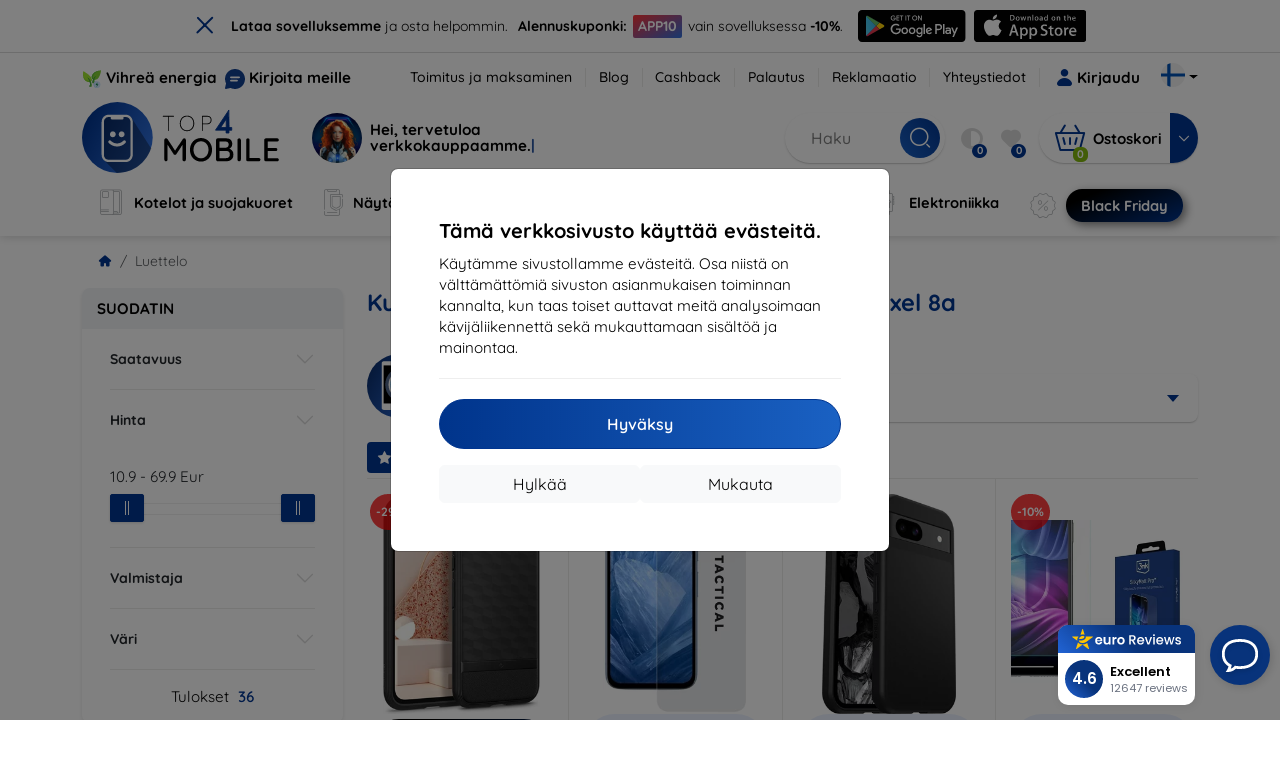

--- FILE ---
content_type: text/html; charset=utf-8
request_url: https://top4mobile.fi/m/3246/google-pixel-8a
body_size: 95331
content:


<!DOCTYPE html>
<html lang="sk" xml:lang="sk">
<head>

    <script type="text/javascript">

        window.dataLayer = window.dataLayer || [];
        window.gtag = window.gtag || function () { dataLayer.push(arguments); };

        window.gtag('consent', 'default', {
            ad_storage: "denied",
            ad_user_data: "denied",
            ad_personalization: "denied",
            personalization_storage: "denied",
            analytics_storage: "denied",
            functionality_storage: "granted",
            security_storage: "granted",
            wait_for_update: 1000
        });
    </script>

    <script>
(function(w,d,s,l,i){w[l]=w[l]||[];w[l].push({'gtm.start': 
new Date().getTime(),event:'gtm.js'});var f=d.getElementsByTagName(s)[0], 
j=d.createElement(s),dl=l!='dataLayer'?'&l='+l:'';j.async=true;j.src= 
'https://www.googletagmanager.com/gtm.js?id='+i+dl;f.parentNode.insertBefore(j,f); 
})(window,document,'script','dataLayer','GTM-5J34S8LB'); 
</script>


    <meta charset="utf-8" />
    <meta name="viewport" content="width=device-width, initial-scale=1.0">

    <title>Kuoret, kotelot ja tarvikkeet varten Google Pixel 8a</title>
    



    <link href="/Content/site?v=Mcetkr7T1Sc-g7wZfuJYigxbDaMG7OSGFTLLU1sc-3M1" rel="stylesheet"/>


    <link rel="canonical" href="https://top4mobile.fi/m/3246/google-pixel-8a" />

    <link rel="icon" href="/Content/klient/shield/Images/favicons/favicon.ico" type="image/x-icon">
    <link rel="apple-touch-icon" sizes="57x57" href="/Content/klient/shield/Images/favicons/apple-icon-57x57.png">
    <link rel="apple-touch-icon" sizes="60x60" href="/Content/klient/shield/Images/favicons/apple-icon-60x60.png">
    <link rel="apple-touch-icon" sizes="72x72" href="/Content/klient/shield/Images/favicons/apple-icon-72x72.png">
    <link rel="apple-touch-icon" sizes="76x76" href="/Content/klient/shield/Images/favicons/apple-icon-76x76.png">
    <link rel="apple-touch-icon" sizes="114x114" href="/Content/klient/shield/Images/favicons/apple-icon-114x114.png">
    <link rel="apple-touch-icon" sizes="120x120" href="/Content/klient/shield/Images/favicons/apple-icon-120x120.png">
    <link rel="apple-touch-icon" sizes="144x144" href="/Content/klient/shield/Images/favicons/apple-icon-144x144.png">
    <link rel="apple-touch-icon" sizes="152x152" href="/Content/klient/shield/Images/favicons/apple-icon-152x152.png">
    <link rel="apple-touch-icon" sizes="180x180" href="/Content/klient/shield/Images/favicons/apple-icon-180x180.png">
    <link rel="icon" type="image/png" sizes="192x192" href="/Content/klient/shield/Images/favicons/android-icon-192x192.png">
    <link rel="icon" type="image/png" sizes="32x32" href="/Content/klient/shield/Images/favicons/favicon-32x32.png">
    <link rel="icon" type="image/png" sizes="96x96" href="/Content/klient/shield/Images/favicons/favicon-96x96.png">
    <link rel="icon" type="image/png" sizes="16x16" href="/Content/klient/shield/Images/favicons/favicon-16x16.png">
    <link rel="manifest" href="/manifest.json">
    <meta name="msapplication-TileColor" content="#ffffff">
    <meta name="msapplication-TileImage" content="/Content/klient/shield/Images/favicons/ms-icon-144x144.png">

    <meta name="theme-color" content="#124191">
    <meta name="msapplication-navbutton-color" content="#124191">
    <meta name="apple-mobile-web-app-status-bar-style" content="#124191">


    <link rel="author" href="http://eurion.sk" />
    <link rel="publisher" href="http://eurion.sk" />
    <meta name="application-name" content="eurion-shop" />
    <meta name="generator" content="eurion-shop" />

    <meta name="robots" content="index, follow" />

    <meta name="description" content="Webshop med mobiltelefoner og premiumtilbehør. Det største udvalg af premiumtilbehør til de bedste priser." />
    <meta name="keywords" content="mobilcovers, telefoncover, skærmbeskyttelse, hærdet glas, mobiltelefoner, mobiltilbehør, tilbehør, Spigen, Ghostek, Caseology, LifeProof, OtterBox, Mujjo, RINGKE, UAG" />

    

    

    
</head>
<body>

    <noscript><iframe src="https://www.googletagmanager.com/ns.html?id=GTM-5J34S8LB" height="0" width="0" style="display:none;visibility:hidden"> </noscript>

    <div id="ETM-WGT-de2e4422-9af0-43c0-94ef-69020181d373"></div> 
<script defer src="https://euro.reviews/widget/shops-group/de2e4422-9af0-43c0-94ef-69020181d373/js"></script>
<script>
window._euroSupport = window._euroSupport || {} 
window._euroSupport.widgetId = '43d9451f-f91a-4090-83fc-ca2e49795b69';
(function () {
   let s = document.createElement('script');
   s.type = 'text/javascript';
   s.async = true;
   s.src = 'https://euro.support/static/widget/v1/widget.js';
   let fs = document.getElementsByTagName('script')[0];
   fs.parentNode.insertBefore(s, fs);
})();
</script>

    <div class="smdWrapperTag"></div>

    

<div id="cookieModal" class="modal" data-easein="bounceDownIn" tabindex="-1"  data-bs-keyboard="false">
    <div class="modal-dialog modal-dialog-centered  ">
        <div class="modal-content">
            <div class="p-5">
                <div class="fw-bold fs-5 mb-2">
                    T&#228;m&#228; verkkosivusto k&#228;ytt&#228;&#228; ev&#228;steit&#228;.
                </div>
                <div  >
                    K&#228;yt&#228;mme sivustollamme ev&#228;steit&#228;. Osa niist&#228; on v&#228;ltt&#228;m&#228;tt&#246;mi&#228; sivuston asianmukaisen toiminnan kannalta, kun taas toiset auttavat meit&#228; analysoimaan k&#228;vij&#228;liikennett&#228; sek&#228; mukauttamaan sis&#228;lt&#246;&#228; ja mainontaa.
                </div>
                <hr />
                <button data-bs-dismiss="modal" class="btn btn-primary flex-grow-1 accept-cookie-btn w-100 order-md-last">Hyv&#228;ksy</button>
                <div class="d-flex flex-column flex-md-row align-items-center gap-1 mt-3">
                    <a href="/cookies" class="btn settings-cookie-btn btn-light flex-grow-1 w-100"> Mukauta </a>
                    <button data-bs-dismiss="modal" class="btn btn-light flex-grow-1 deny-cookie-btn w-100 order-md-first">Hylk&#228;&#228;</button>
                </div>
            </div>
        </div>
    </div>
</div>


 

    
    


    <div id="messages">
        
    </div>

<form action="/Account/LogOff" class="navbar-right" id="logoutForm" method="post"><input id="returnDivizia" name="returnDivizia" type="hidden" value="base" /></form>

    <header class="header d-flex flex-column w-100">
        <div class="header__top-panel d-none d-md-block">
            <div class="container">
                <div class="d-flex flex-wrap flex-lg-nowrap w-100 align-items-center justify-content-between">
                    <div class="header__top-panel--left mb-2 mb-lg-0">
                        <div class="d-flex">
<div class="d-flex align-items-center me-2">
<div class="me-1"><img src="/Content/icons/green-energy.svg" /></div>
<div><a href="/green-energy">Vihreä energia</a></div>
</div>
<div class="d-flex align-items-center">
<div class="me-1"><img src="/Content/klient/shield/images/chat.svg" /></div>
<div><a href="/contact">Kirjoita meille</a></div>
</div>
</div>

                    </div>
                    <div class="header__top-panel--right d-flex align-items-center">
                        <div class="d-flex flex-wrap align-items-center justify-content-end me-3">
                            <div class="header__top-panel-pages me-3 d-flex">
                                <a class="first" href="/ShippingPayment">Toimitus ja maksaminen</a><a class="first" href="/blog">Blog</a><a class="first" href="/cashback">Cashback</a><a class="first" href="/return">Palautus</a><a class="first" href="/Claim">Reklamaatio</a><a class="first" href="/contact">Yhteystiedot</a>
                            </div>

                                <a href="/Account/Login?returnDivizia=base" Class="btn-konto fw-bold d-flex align-items-center">
                                    <i Class="store-icon-user2 text-md me-1"></i>
                                    Kirjaudu
                                </a>
                        </div>
                        <div class="dropdown site-control cursor-pointer"><div class="dropdown-toggle cursor-pointer" data-bs-toggle="dropdown"><span class="show"></span><span class="lang lang-fi"></span></div><div class="dropdown-menu dropdown-menu-end"><div class="text-center fw-bold py-2 control-title">Language</div><div class="lang-control"><span>Suomi</span> <a href="/lang/init/sk">Slovensky</a><a href="/lang/init/cz">Česky</a><a href="/lang/init/hu">Magyar</a><a href="/lang/init/de">Deutsch</a><a href="/lang/init/at">Deutsch</a><a href="/lang/init/gb">English</a><a href="/lang/init/eu">English</a><a href="/lang/init/pl">Polskie</a><a href="/lang/init/ro">Română</a><a href="/lang/init/hr">Hrvatski</a><a href="/lang/init/hr2">Hrvatski</a><a href="/lang/init/si">Slovenščina</a><a href="/lang/init/fr">Français</a><a href="/lang/init/be">Français</a><a href="/lang/init/it">Italiano</a><a href="/lang/init/nl">Dutch</a><a href="/lang/init/bg">български</a><a href="/lang/init/es">Español</a><a href="/lang/init/gr">Griego</a><a href="/lang/init/dk">Dansk</a><a href="/lang/init/se">Svenskt</a><a href="/lang/init/pt">Português</a></div><div class="text-center fw-bold py-2 control-title">We are in</div><div class="domain-control"><a href="https://Top4Mobile.sk"><span class="lang lang-sk"></span><span>Top4Mobile.sk</span></a><a href="https://Top4Mobile.cz"><span class="lang lang-cz"></span><span>Top4Mobile.cz</span></a><a href="https://Top4Mobile.hu"><span class="lang lang-hu"></span><span>Top4Mobile.hu</span></a><a href="https://Top4Mobile.at"><span class="lang lang-at"></span><span>Top4Mobile.at</span></a><a href="https://Top4Mobile.de"><span class="lang lang-de"></span><span>Top4Mobile.de</span></a><a href="https://Top4Mobile.pl"><span class="lang lang-pl"></span><span>Top4Mobile.pl</span></a><a href="https://Top4Mobile.si"><span class="lang lang-si"></span><span>Top4Mobile.si</span></a><a href="https://Top4Mobile.hr"><span class="lang lang-hr"></span><span>Top4Mobile.hr</span></a><a href="https://Top4Mobile.ro"><span class="lang lang-ro"></span><span>Top4Mobile.ro</span></a><a href="https://Top4Mobile.bg"><span class="lang lang-bg"></span><span>Top4Mobile.bg</span></a><a href="https://Top4Mobile.fr"><span class="lang lang-fr"></span><span>Top4Mobile.fr</span></a><a href="https://Top4Mobile.it"><span class="lang lang-it"></span><span>Top4Mobile.it</span></a><a href="https://Top4Mobile.es"><span class="lang lang-es"></span><span>Top4Mobile.es</span></a><a href="https://Top4Mobile.gr"><span class="lang lang-gr"></span><span>Top4Mobile.gr</span></a><a href="https://Top4Mobile.be"><span class="lang lang-be"></span><span>Top4Mobile.be</span></a><a href="https://Top4Mobile.nl"><span class="lang lang-nl"></span><span>Top4Mobile.nl</span></a><a href="https://Top4Mobile.dk"><span class="lang lang-dk"></span><span>Top4Mobile.dk</span></a><a href="https://Top4Mobile.fi"><span class="lang lang-fi"></span><span>Top4Mobile.fi</span></a><a href="https://Top4Mobile.se"><span class="lang lang-se"></span><span>Top4Mobile.se</span></a><a href="https://Top4Mobile.pt"><span class="lang lang-pt"></span><span>Top4Mobile.pt</span></a><a href="https://Top4Mobile.eu"><span class="lang lang-eu"></span><span>Top4Mobile.eu</span></a></div></div></div>
                    </div>
                </div>
            </div>
        </div>
        <div class="header__mobile-menu d-md-none">
            <div class="container px-3">
                <div class="d-flex w-100 justify-content-between">
                    <div class="d-flex align-items-center">
                        <div class="header__mobile-menu-icon d-flex flex-column align-items-center btn-toggle-canvas">
                            <div id="nav-icon">
                                <span></span>
                                <span></span>
                                <span></span>
                            </div>
                            <span>MENU</span>
                        </div>
                        <div class="mobile-menu-logo ms-3">
                            <div><a href="/"><img src="/Content/klient/shield/Images/store_logo.svg" alt="Top4Mobile.fi"></a></div>

                        </div>
                    </div>
                    <div class="d-flex align-items-center">
                        <div class="header-mobile-control btn-toggle-search header-mobile-control-spacing">
                            <i class="store-icon-searchx icon-search"></i>
                        </div>
                        <div class="header-mobile-control header-mobile-control-spacing">
                                <a href="/Account/Login?returnDivizia=base"><i class="store-icon-user"></i> </a>

                        </div>
                        <div class="header-mobile-control">
                            <a class="header-mobile-link" href="/cart">
                                <i class="store-icon-shopping-cart-solid"></i>
                                <span class="badge">0</span>
                            </a>
                        </div>
                    </div>
                </div>
            </div>
        </div>
        <div class="header__main-panel">
            <div class="container">
                <div class="d-flex justify-content-between align-items-center">
                    <div class="header__logo-col d-none d-md-block">
                        <div class="header__logo" id="logo">
                            <div><a href="/"><img src="/Content/klient/shield/Images/store_logo.svg" alt="Top4Mobile.fi"></a></div>
        
            <div Class="ai-bar">
                <a href="/maven">
                    <div class="d-flex">
                        <div>
                            <img src="/Content/maven/ai4icon.webp"  />
                        </div>
                        <div class="ai-content">
                            <span id="typed3"></span>
                        </div>
                    </div>
                </a>
            </div>
        
                        </div>
                    </div>
                    <div Class="header__search-col px-md-0 d-none d-md-block mb-3 mb-md-0">
                        <div id="search-control" Class="search-control ">
                            <form method="get" action="/katalog">
                                <div Class="d-flex align-items-center">
                                    <input autocomplete="off" class="form-control" id="q" name="q" placeholder="Haku" type="text" value="" />
                                    <Button type="submit" Class="btn-search d-flex align-items-center"><i Class="store-icon-searchx"></i></Button>
                                </div>
                            </form>
                            <div id="search-suggestion" Class="d-none"></div>

                        </div>
                        <div id="search-drop" Class="d-none"></div>
                    </div>
                    <div Class="header-cart-col d-none d-md-block">
                        <div Class="user-panel d-flex align-items-center">
                            <div class="user-controls d-flex align-items-center"><a href="/porovnavanie"><i class="store-icon-adjust-solid"></i><span class="badge"><span class="count-porovnavat">0</span></span></a><a href="/oblubene"><i class="store-icon-heart-solid"></i><span class="badge"><span class="count-oblubene">0</span></span></a></div>
                            <div id="kosik-control">
                                <div>
                                    <a class="btn-kosik" href="/cart">
                                        <div class="btn-kosik-icon">
                                            <i class="store-icon-shopping-cart-solid me-2"></i>
                                            <span Class="badge">0</span>
                                        </div>
                                        <div>
                                            <span class="btn-kosik-text">
Ostoskori                                            </span>
                                        </div>
                                    </a>
                                </div>
                                <div Class="dropdown">
                                    <button id="btn-mini-kosik" Class="btn dropdown-toggle btn-kosik hidden-xs no-caret" data-bs-toggle="dropdown" type="button">
                                        <i Class="store-icon-angle-down-solid"></i>
                                    </button>
                                    <div Class="dropdown-menu dropdown-menu-end mini-kosik-dropdown-menu" role="menu" aria-labelledby="btn-mini-kosik">
                                        <div id="mini-kosik-data"></div>
                                    </div>
                                </div>

                            </div>
                        </div>
                    </div>
                </div>
            </div>
        </div>
        <div Class="header__main-menu">
            <div Class="container">
                <nav id="navigation" Class="navigation">
                    <div Class="nav-menus-wrapper">
                        <div Class="header__mobile-header d-flex mobile-controls d-md-none justify-content-between align-items-center  ">
                            <div>
                                <div class="dropdown site-control cursor-pointer"><div class="dropdown-toggle cursor-pointer" data-bs-toggle="dropdown"><span class="show"></span><span class="lang lang-fi"></span></div><div class="dropdown-menu dropdown-menu-end"><div class="text-center fw-bold py-2 control-title">Language</div><div class="lang-control"><span>Suomi</span> <a href="/lang/init/sk">Slovensky</a><a href="/lang/init/cz">Česky</a><a href="/lang/init/hu">Magyar</a><a href="/lang/init/de">Deutsch</a><a href="/lang/init/at">Deutsch</a><a href="/lang/init/gb">English</a><a href="/lang/init/eu">English</a><a href="/lang/init/pl">Polskie</a><a href="/lang/init/ro">Română</a><a href="/lang/init/hr">Hrvatski</a><a href="/lang/init/hr2">Hrvatski</a><a href="/lang/init/si">Slovenščina</a><a href="/lang/init/fr">Français</a><a href="/lang/init/be">Français</a><a href="/lang/init/it">Italiano</a><a href="/lang/init/nl">Dutch</a><a href="/lang/init/bg">български</a><a href="/lang/init/es">Español</a><a href="/lang/init/gr">Griego</a><a href="/lang/init/dk">Dansk</a><a href="/lang/init/se">Svenskt</a><a href="/lang/init/pt">Português</a></div><div class="text-center fw-bold py-2 control-title">We are in</div><div class="domain-control"><a href="https://Top4Mobile.sk"><span class="lang lang-sk"></span><span>Top4Mobile.sk</span></a><a href="https://Top4Mobile.cz"><span class="lang lang-cz"></span><span>Top4Mobile.cz</span></a><a href="https://Top4Mobile.hu"><span class="lang lang-hu"></span><span>Top4Mobile.hu</span></a><a href="https://Top4Mobile.at"><span class="lang lang-at"></span><span>Top4Mobile.at</span></a><a href="https://Top4Mobile.de"><span class="lang lang-de"></span><span>Top4Mobile.de</span></a><a href="https://Top4Mobile.pl"><span class="lang lang-pl"></span><span>Top4Mobile.pl</span></a><a href="https://Top4Mobile.si"><span class="lang lang-si"></span><span>Top4Mobile.si</span></a><a href="https://Top4Mobile.hr"><span class="lang lang-hr"></span><span>Top4Mobile.hr</span></a><a href="https://Top4Mobile.ro"><span class="lang lang-ro"></span><span>Top4Mobile.ro</span></a><a href="https://Top4Mobile.bg"><span class="lang lang-bg"></span><span>Top4Mobile.bg</span></a><a href="https://Top4Mobile.fr"><span class="lang lang-fr"></span><span>Top4Mobile.fr</span></a><a href="https://Top4Mobile.it"><span class="lang lang-it"></span><span>Top4Mobile.it</span></a><a href="https://Top4Mobile.es"><span class="lang lang-es"></span><span>Top4Mobile.es</span></a><a href="https://Top4Mobile.gr"><span class="lang lang-gr"></span><span>Top4Mobile.gr</span></a><a href="https://Top4Mobile.be"><span class="lang lang-be"></span><span>Top4Mobile.be</span></a><a href="https://Top4Mobile.nl"><span class="lang lang-nl"></span><span>Top4Mobile.nl</span></a><a href="https://Top4Mobile.dk"><span class="lang lang-dk"></span><span>Top4Mobile.dk</span></a><a href="https://Top4Mobile.fi"><span class="lang lang-fi"></span><span>Top4Mobile.fi</span></a><a href="https://Top4Mobile.se"><span class="lang lang-se"></span><span>Top4Mobile.se</span></a><a href="https://Top4Mobile.pt"><span class="lang lang-pt"></span><span>Top4Mobile.pt</span></a><a href="https://Top4Mobile.eu"><span class="lang lang-eu"></span><span>Top4Mobile.eu</span></a></div></div></div>
                            </div>
                            <div class="user-controls d-flex align-items-center"><a href="/porovnavanie"><i class="store-icon-adjust-solid"></i><span class="badge"><span class="count-porovnavat">0</span></span></a><a href="/oblubene"><i class="store-icon-heart-solid"></i><span class="badge"><span class="count-oblubene">0</span></span></a></div>
                            <div> <Span Class='nav-menus-wrapper-close-button'><i class="store-icon-times-solid"></i></Span></div>
                        </div>
                        <ul Class="nav-menu navigation-links">
                            <li><a class="expander" href="/Catalogue/35/kotelot-ja-suojakuoret"><i class="mi mi-cases"></i><span>Kotelot ja suojakuoret</span></a><div class="megamenu-panel"><div class="megamenu-lists"><ul class="megamenu-list list-col-2"><div class="slinky-title">Pikahaku</div><div id="kompatibility-menu35" class="slinky-menu"><ul><li><a href="#"><strong>Apple</strong></a><ul><li><a href="/Catalogue/35/kotelot-ja-suojakuoret-apple-iphone-17?s=15984"><strong>iPhone 17</strong></a></li><li><a href="/Catalogue/35/kotelot-ja-suojakuoret-apple-iphone-17-air?s=15981"><strong>iPhone 17 Air</strong></a></li><li><a href="/Catalogue/35/kotelot-ja-suojakuoret-apple-iphone-17-pro?s=15983"><strong>iPhone 17 Pro</strong></a></li><li><a href="/Catalogue/35/kotelot-ja-suojakuoret-apple-iphone-17-pro-max?s=15982"><strong>iPhone 17 Pro Max</strong></a></li><li><a href="/Catalogue/35/kotelot-ja-suojakuoret-apple-iphone-16-pro?s=3382"><strong>iPhone 16 Pro</strong></a></li><li><a href="/Catalogue/35/kotelot-ja-suojakuoret-apple-iphone-16-pro-max?s=3381"><strong>iPhone 16 Pro Max</strong></a></li><li><a href="/Catalogue/35/kotelot-ja-suojakuoret-apple-iphone-16?s=3380"><strong>iPhone 16</strong></a></li><li><a href="/Catalogue/35/kotelot-ja-suojakuoret-apple-iphone-16-plus?s=3429"><strong>iPhone 16 Plus</strong></a></li><li><a href="/Catalogue/35/kotelot-ja-suojakuoret-apple-iphone-16e?s=3751"><strong>iPhone 16e</strong></a></li><li><a href="/Catalogue/35/kotelot-ja-suojakuoret-apple-airpods-1st-2nd-gen?s=822"><strong>AirPods (1st / 2nd gen)</strong></a></li><li><a href="/Catalogue/35/kotelot-ja-suojakuoret-apple-airpods-3rd-gen?s=2283">AirPods (3rd gen)</a></li><li><a href="/Catalogue/35/kotelot-ja-suojakuoret-apple-airpods-4?s=3542">AirPods 4</a></li><li><a href="/Catalogue/35/kotelot-ja-suojakuoret-apple-airpods-max?s=1513">Airpods Max</a></li><li><a href="/Catalogue/35/kotelot-ja-suojakuoret-apple-airpods-pro?s=1038">AirPods Pro</a></li><li><a href="/Catalogue/35/kotelot-ja-suojakuoret-apple-airpods-pro-2?s=2391">AirPods Pro 2</a></li><li><a href="/Catalogue/35/kotelot-ja-suojakuoret-apple-airpods-pro-3?s=16152">AirPods Pro 3</a></li><li><a href="/Catalogue/35/kotelot-ja-suojakuoret-apple-airtag?s=1543">AirTag</a></li><li><a href="/Catalogue/35/kotelot-ja-suojakuoret-apple-airtag-2?s=16065">AirTag 2</a></li><li><a href="/Catalogue/35/kotelot-ja-suojakuoret-apple-ipad-10-2?s=985">iPad 10.2</a></li><li><a href="/Catalogue/35/kotelot-ja-suojakuoret-apple-ipad-10-9?s=2684">iPad 10.9</a></li><li><a href="/Catalogue/35/kotelot-ja-suojakuoret-apple-ipad-10th-gen?s=2268">iPad 10th gen</a></li><li><a href="/Catalogue/35/kotelot-ja-suojakuoret-apple-ipad-11?s=16189">iPad 11"</a></li><li><a href="/Catalogue/35/kotelot-ja-suojakuoret-apple-ipad-11th-gen?s=3814">iPad 11th gen.</a></li><li><a href="/Catalogue/35/kotelot-ja-suojakuoret-apple-ipad-7th-gen?s=1259">iPad 7th gen.</a></li><li><a href="/Catalogue/35/kotelot-ja-suojakuoret-apple-ipad-8th-gen?s=1211">iPad 8th gen</a></li><li><a href="/Catalogue/35/kotelot-ja-suojakuoret-apple-ipad-9-7?s=839">iPad 9.7</a></li><li><a href="/Catalogue/35/kotelot-ja-suojakuoret-apple-ipad-9th-gen?s=2035">iPad 9th gen</a></li><li><a href="/Catalogue/35/kotelot-ja-suojakuoret-apple-ipad-air?s=390">iPad Air</a></li><li><a href="/Catalogue/35/kotelot-ja-suojakuoret-apple-ipad-air-10-9?s=1294">iPad Air 10.9</a></li><li><a href="/Catalogue/35/kotelot-ja-suojakuoret-apple-ipad-air-11?s=3285">iPad Air 11</a></li><li><a href="/Catalogue/35/kotelot-ja-suojakuoret-apple-ipad-air-12-9?s=3259">iPad Air 12.9</a></li><li><a href="/Catalogue/35/kotelot-ja-suojakuoret-apple-ipad-air-13?s=3258">iPad Air 13</a></li><li><a href="/Catalogue/35/kotelot-ja-suojakuoret-apple-ipad-air-2?s=368">iPad Air 2</a></li><li><a href="/Catalogue/35/kotelot-ja-suojakuoret-apple-ipad-air-3?s=922">iPad Air 3</a></li><li><a href="/Catalogue/35/kotelot-ja-suojakuoret-apple-ipad-air-4?s=1184">iPad Air 4</a></li><li><a href="/Catalogue/35/kotelot-ja-suojakuoret-apple-ipad-air-5?s=1901">iPad Air 5</a></li><li><a href="/Catalogue/35/kotelot-ja-suojakuoret-apple-ipad-mini-4?s=1013">iPad Mini 4</a></li><li><a href="/Catalogue/35/kotelot-ja-suojakuoret-apple-ipad-mini-5?s=887">iPad Mini 5</a></li><li><a href="/Catalogue/35/kotelot-ja-suojakuoret-apple-ipad-mini-6?s=1522">iPad Mini 6</a></li><li><a href="/Catalogue/35/kotelot-ja-suojakuoret-apple-ipad-mini-7?s=3660">iPad Mini 7</a></li><li><a href="/Catalogue/35/kotelot-ja-suojakuoret-apple-ipad-pro-10-5?s=606">iPad Pro 10.5</a></li><li><a href="/Catalogue/35/kotelot-ja-suojakuoret-apple-ipad-pro-10-9?s=2617">iPad Pro 10.9</a></li><li><a href="/Catalogue/35/kotelot-ja-suojakuoret-apple-ipad-pro-11?s=803">iPad Pro 11</a></li><li><a href="/Catalogue/35/kotelot-ja-suojakuoret-apple-ipad-pro-12-9?s=514">iPad Pro 12.9</a></li><li><a href="/Catalogue/35/kotelot-ja-suojakuoret-apple-ipad-pro-13?s=3340">iPad Pro 13</a></li><li><a href="/Catalogue/35/kotelot-ja-suojakuoret-apple-ipad-pro-9-7?s=515">iPad Pro 9.7</a></li><li><a href="/Catalogue/35/kotelot-ja-suojakuoret-apple-iphone-11?s=949">iPhone 11</a></li><li><a href="/Catalogue/35/kotelot-ja-suojakuoret-apple-iphone-11-pro?s=950">iPhone 11 Pro</a></li><li><a href="/Catalogue/35/kotelot-ja-suojakuoret-apple-iphone-11-pro-max?s=951">iPhone 11 Pro Max</a></li><li><a href="/Catalogue/35/kotelot-ja-suojakuoret-apple-iphone-12?s=1206">iPhone 12</a></li><li><a href="/Catalogue/35/kotelot-ja-suojakuoret-apple-iphone-12-mini?s=1202">iPhone 12 Mini</a></li><li><a href="/Catalogue/35/kotelot-ja-suojakuoret-apple-iphone-12-pro?s=1207">iPhone 12 Pro</a></li><li><a href="/Catalogue/35/kotelot-ja-suojakuoret-apple-iphone-12-pro-max?s=1205">iPhone 12 Pro Max</a></li><li><a href="/Catalogue/35/kotelot-ja-suojakuoret-apple-iphone-13?s=1679">iPhone 13</a></li><li><a href="/Catalogue/35/kotelot-ja-suojakuoret-apple-iphone-13-mini?s=1680">iPhone 13 Mini</a></li><li><a href="/Catalogue/35/kotelot-ja-suojakuoret-apple-iphone-13-pro?s=1681">iPhone 13 Pro</a></li><li><a href="/Catalogue/35/kotelot-ja-suojakuoret-apple-iphone-13-pro-max?s=1682">iPhone 13 Pro Max</a></li><li><a href="/Catalogue/35/kotelot-ja-suojakuoret-apple-iphone-14?s=2056">iPhone 14</a></li><li><a href="/Catalogue/35/kotelot-ja-suojakuoret-apple-iphone-14-plus?s=2149">iPhone 14 Plus</a></li><li><a href="/Catalogue/35/kotelot-ja-suojakuoret-apple-iphone-14-pro?s=2057">iPhone 14 Pro</a></li><li><a href="/Catalogue/35/kotelot-ja-suojakuoret-apple-iphone-14-pro-max?s=2059">iPhone 14 Pro Max</a></li><li><a href="/Catalogue/35/kotelot-ja-suojakuoret-apple-iphone-15?s=2493">iPhone 15</a></li><li><a href="/Catalogue/35/kotelot-ja-suojakuoret-apple-iphone-15-plus?s=2494">iPhone 15 Plus</a></li><li><a href="/Catalogue/35/kotelot-ja-suojakuoret-apple-iphone-15-pro?s=2495">iPhone 15 Pro</a></li><li><a href="/Catalogue/35/kotelot-ja-suojakuoret-apple-iphone-15-pro-max?s=2496">iPhone 15 Pro Max</a></li><li><a href="/Catalogue/35/kotelot-ja-suojakuoret-apple-iphone-55sse?s=141">iPhone 5/5S/SE</a></li><li><a href="/Catalogue/35/kotelot-ja-suojakuoret-apple-iphone-66s?s=100">iPhone 6/6s</a></li><li><a href="/Catalogue/35/kotelot-ja-suojakuoret-apple-iphone-66s-plus?s=101">iPhone 6/6s Plus</a></li><li><a href="/Catalogue/35/kotelot-ja-suojakuoret-apple-iphone-7-8-se-2020?s=579">iPhone 7 / 8 / SE 2020</a></li><li><a href="/Catalogue/35/kotelot-ja-suojakuoret-apple-iphone-7-plus-8-plus?s=580">iPhone 7 Plus / 8 Plus</a></li><li><a href="/Catalogue/35/kotelot-ja-suojakuoret-apple-iphone-78?s=1713">iPhone 7/8</a></li><li><a href="/Catalogue/35/kotelot-ja-suojakuoret-apple-iphone-se-2022?s=1875">iPhone SE 2022</a></li><li><a href="/Catalogue/35/kotelot-ja-suojakuoret-apple-iphone-se-4?s=3251">iPhone SE 4</a></li><li><a href="/Catalogue/35/kotelot-ja-suojakuoret-apple-iphone-xxs?s=581">iPhone X/XS</a></li><li><a href="/Catalogue/35/kotelot-ja-suojakuoret-apple-iphone-xr?s=755">iPhone XR</a></li><li><a href="/Catalogue/35/kotelot-ja-suojakuoret-apple-iphone-xs-max?s=754">iPhone XS Max</a></li><li><a href="/Catalogue/35/kotelot-ja-suojakuoret-apple-macbook-air-13?s=537">Macbook Air 13</a></li><li><a href="/Catalogue/35/kotelot-ja-suojakuoret-apple-macbook-air-15?s=2253">Macbook Air 15</a></li><li><a href="/Catalogue/35/kotelot-ja-suojakuoret-apple-macbook-pro-13?s=507">MacBook Pro 13</a></li><li><a href="/Catalogue/35/kotelot-ja-suojakuoret-apple-macbook-pro-14?s=1742">MacBook Pro 14</a></li><li><a href="/Catalogue/35/kotelot-ja-suojakuoret-apple-macbook-pro-15?s=506">MacBook Pro 15</a></li><li><a href="/Catalogue/35/kotelot-ja-suojakuoret-apple-macbook-pro-16?s=1109">MacBook Pro 16</a></li><li><a href="/Catalogue/35/kotelot-ja-suojakuoret-apple-magsafe?s=1569">Magsafe</a></li><li><a href="/Catalogue/35/kotelot-ja-suojakuoret-apple-vision-pro?s=3188">Vision Pro</a></li><li><a href="/Catalogue/35/kotelot-ja-suojakuoret-apple-watch-38mm?s=552">Watch 38mm</a></li><li><a href="/Catalogue/35/kotelot-ja-suojakuoret-apple-watch-40mm?s=788">Watch 40mm</a></li><li><a href="/Catalogue/35/kotelot-ja-suojakuoret-apple-watch-41mm?s=1721">Watch 41mm</a></li><li><a href="/Catalogue/35/kotelot-ja-suojakuoret-apple-watch-42mm?s=551">Watch 42mm</a></li><li><a href="/Catalogue/35/kotelot-ja-suojakuoret-apple-watch-44mm?s=789">Watch 44mm</a></li><li><a href="/Catalogue/35/kotelot-ja-suojakuoret-apple-watch-45mm?s=1724">Watch 45mm</a></li><li><a href="/Catalogue/35/kotelot-ja-suojakuoret-apple-watch-46mm?s=886">Watch 46mm</a></li><li><a href="/Catalogue/35/kotelot-ja-suojakuoret-apple-watch-49mm?s=2150">Watch 49mm</a></li><li><a href="/Catalogue/35/kotelot-ja-suojakuoret-apple-watch-ultra?s=2248">Watch Ultra</a></li><li><a href="/Catalogue/35/kotelot-ja-suojakuoret-apple-watch-ultra-2?s=2785">Watch Ultra 2</a></li></ul></li><li><a href="#"><strong>Samsung</strong></a><ul><li><a href="/Catalogue/35/kotelot-ja-suojakuoret-samsung-galaxy-s25?s=3662"><strong>Galaxy S25</strong></a></li><li><a href="/Catalogue/35/kotelot-ja-suojakuoret-samsung-galaxy-s25-edge?s=3820"><strong>Galaxy S25 Edge</strong></a></li><li><a href="/Catalogue/35/kotelot-ja-suojakuoret-samsung-galaxy-s25-fe?s=16134"><strong>Galaxy S25 FE</strong></a></li><li><a href="/Catalogue/35/kotelot-ja-suojakuoret-samsung-galaxy-s25-ultra?s=3661"><strong>Galaxy S25 Ultra</strong></a></li><li><a href="/Catalogue/35/kotelot-ja-suojakuoret-samsung-galaxy-s25?s=3663"><strong>Galaxy S25+</strong></a></li><li><a href="/Catalogue/35/kotelot-ja-suojakuoret-samsung-galaxy-s24?s=2743"><strong>Galaxy S24</strong></a></li><li><a href="/Catalogue/35/kotelot-ja-suojakuoret-samsung-galaxy-s24-fe?s=3437"><strong>Galaxy S24 FE</strong></a></li><li><a href="/Catalogue/35/kotelot-ja-suojakuoret-samsung-galaxy-s24-ultra?s=2744"><strong>Galaxy S24 Ultra</strong></a></li><li><a href="/Catalogue/35/kotelot-ja-suojakuoret-samsung-galaxy-s24?s=2745"><strong>Galaxy S24+</strong></a></li><li><a href="/Catalogue/35/kotelot-ja-suojakuoret-samsung-galaxy-a01?s=1200">Galaxy A01</a></li><li><a href="/Catalogue/35/kotelot-ja-suojakuoret-samsung-galaxy-a02s?s=1297">Galaxy A02S</a></li><li><a href="/Catalogue/35/kotelot-ja-suojakuoret-samsung-galaxy-a03?s=1847">Galaxy A03</a></li><li><a href="/Catalogue/35/kotelot-ja-suojakuoret-samsung-galaxy-a03s?s=1647">Galaxy A03s</a></li><li><a href="/Catalogue/35/kotelot-ja-suojakuoret-samsung-galaxy-a04?s=2276">Galaxy A04</a></li><li><a href="/Catalogue/35/kotelot-ja-suojakuoret-samsung-galaxy-a04e?s=2342">Galaxy A04e</a></li><li><a href="/Catalogue/35/kotelot-ja-suojakuoret-samsung-galaxy-a04s?s=2189">Galaxy A04s</a></li><li><a href="/Catalogue/35/kotelot-ja-suojakuoret-samsung-galaxy-a05?s=2792">Galaxy A05</a></li><li><a href="/Catalogue/35/kotelot-ja-suojakuoret-samsung-galaxy-a05s?s=2750">Galaxy A05s</a></li><li><a href="/Catalogue/35/kotelot-ja-suojakuoret-samsung-galaxy-a06?s=3520">Galaxy A06</a></li><li><a href="/Catalogue/35/kotelot-ja-suojakuoret-samsung-galaxy-a07?s=15985">Galaxy A07</a></li><li><a href="/Catalogue/35/kotelot-ja-suojakuoret-samsung-galaxy-a10?s=908">Galaxy A10</a></li><li><a href="/Catalogue/35/kotelot-ja-suojakuoret-samsung-galaxy-a11?s=1121">Galaxy A11</a></li><li><a href="/Catalogue/35/kotelot-ja-suojakuoret-samsung-galaxy-a12?s=1279">Galaxy A12</a></li><li><a href="/Catalogue/35/kotelot-ja-suojakuoret-samsung-galaxy-a13?s=1803">Galaxy A13</a></li><li><a href="/Catalogue/35/kotelot-ja-suojakuoret-samsung-galaxy-a14?s=2355">Galaxy A14</a></li><li><a href="/Catalogue/35/kotelot-ja-suojakuoret-samsung-galaxy-a15?s=2749">Galaxy A15</a></li><li><a href="/Catalogue/35/kotelot-ja-suojakuoret-samsung-galaxy-a16?s=3556">Galaxy A16</a></li><li><a href="/Catalogue/35/kotelot-ja-suojakuoret-samsung-galaxy-a17?s=15986">Galaxy A17</a></li><li><a href="/Catalogue/35/kotelot-ja-suojakuoret-samsung-galaxy-a2-2025?s=16147">Galaxy A2 2025</a></li><li><a href="/Catalogue/35/kotelot-ja-suojakuoret-samsung-galaxy-a20?s=917">Galaxy A20</a></li><li><a href="/Catalogue/35/kotelot-ja-suojakuoret-samsung-galaxy-a20e?s=892">Galaxy A20e</a></li><li><a href="/Catalogue/35/kotelot-ja-suojakuoret-samsung-galaxy-a20s?s=1185">Galaxy A20s</a></li><li><a href="/Catalogue/35/kotelot-ja-suojakuoret-samsung-galaxy-a21?s=1199">Galaxy A21</a></li><li><a href="/Catalogue/35/kotelot-ja-suojakuoret-samsung-galaxy-a21s?s=1127">Galaxy A21s</a></li><li><a href="/Catalogue/35/kotelot-ja-suojakuoret-samsung-galaxy-a22?s=1521">Galaxy A22</a></li><li><a href="/Catalogue/35/kotelot-ja-suojakuoret-samsung-galaxy-a23?s=1912">Galaxy A23</a></li><li><a href="/Catalogue/35/kotelot-ja-suojakuoret-samsung-galaxy-a24?s=2380">Galaxy A24</a></li><li><a href="/Catalogue/35/kotelot-ja-suojakuoret-samsung-galaxy-a25?s=2642">Galaxy A25</a></li><li><a href="/Catalogue/35/kotelot-ja-suojakuoret-samsung-galaxy-a26?s=3706">Galaxy A26</a></li><li><a href="/Catalogue/35/kotelot-ja-suojakuoret-samsung-galaxy-a3?s=139">Galaxy A3</a></li><li><a href="/Catalogue/35/kotelot-ja-suojakuoret-samsung-galaxy-a3-2017?s=518">Galaxy A3 2017</a></li><li><a href="/Catalogue/35/kotelot-ja-suojakuoret-samsung-galaxy-a30?s=918">Galaxy A30</a></li><li><a href="/Catalogue/35/kotelot-ja-suojakuoret-samsung-galaxy-a30s?s=1031">Galaxy A30s</a></li><li><a href="/Catalogue/35/kotelot-ja-suojakuoret-samsung-galaxy-a31?s=1164">Galaxy A31</a></li><li><a href="/Catalogue/35/kotelot-ja-suojakuoret-samsung-galaxy-a32?s=1320">Galaxy A32</a></li><li><a href="/Catalogue/35/kotelot-ja-suojakuoret-samsung-galaxy-a33?s=1849">Galaxy A33</a></li><li><a href="/Catalogue/35/kotelot-ja-suojakuoret-samsung-galaxy-a34?s=2429">Galaxy A34</a></li><li><a href="/Catalogue/35/kotelot-ja-suojakuoret-samsung-galaxy-a35?s=3058">Galaxy A35</a></li><li><a href="/Catalogue/35/kotelot-ja-suojakuoret-samsung-galaxy-a36?s=3705">Galaxy A36</a></li><li><a href="/Catalogue/35/kotelot-ja-suojakuoret-samsung-galaxy-a40?s=889">Galaxy A40</a></li><li><a href="/Catalogue/35/kotelot-ja-suojakuoret-samsung-galaxy-a41?s=1120">Galaxy A41</a></li><li><a href="/Catalogue/35/kotelot-ja-suojakuoret-samsung-galaxy-a42?s=1215">Galaxy A42</a></li><li><a href="/Catalogue/35/kotelot-ja-suojakuoret-samsung-galaxy-a5?s=216">Galaxy A5</a></li><li><a href="/Catalogue/35/kotelot-ja-suojakuoret-samsung-galaxy-a51?s=1034">Galaxy A51</a></li><li><a href="/Catalogue/35/kotelot-ja-suojakuoret-samsung-galaxy-a52?s=1319">Galaxy A52</a></li><li><a href="/Catalogue/35/kotelot-ja-suojakuoret-samsung-galaxy-a53?s=1817">Galaxy A53</a></li><li><a href="/Catalogue/35/kotelot-ja-suojakuoret-samsung-galaxy-a54?s=2352">Galaxy A54</a></li><li><a href="/Catalogue/35/kotelot-ja-suojakuoret-samsung-galaxy-a55?s=3057">Galaxy A55</a></li><li><a href="/Catalogue/35/kotelot-ja-suojakuoret-samsung-galaxy-a56?s=3729">Galaxy A56</a></li><li><a href="/Catalogue/35/kotelot-ja-suojakuoret-samsung-galaxy-a6-2018?s=676">Galaxy A6 2018</a></li><li><a href="/Catalogue/35/kotelot-ja-suojakuoret-samsung-galaxy-a6-plus-2018?s=681">Galaxy A6 Plus 2018</a></li><li><a href="/Catalogue/35/kotelot-ja-suojakuoret-samsung-galaxy-a7-2016?s=291">Galaxy A7 2016</a></li><li><a href="/Catalogue/35/kotelot-ja-suojakuoret-samsung-galaxy-a70?s=890">Galaxy A70</a></li><li><a href="/Catalogue/35/kotelot-ja-suojakuoret-samsung-galaxy-a71?s=3260">Galaxy A71</a></li><li><a href="/Catalogue/35/kotelot-ja-suojakuoret-samsung-galaxy-a72?s=3148">Galaxy A72</a></li><li><a href="/Catalogue/35/kotelot-ja-suojakuoret-samsung-galaxy-a73?s=1827">Galaxy A73</a></li><li><a href="/Catalogue/35/kotelot-ja-suojakuoret-samsung-galaxy-a8-2018?s=635">Galaxy A8 2018</a></li><li><a href="/Catalogue/35/kotelot-ja-suojakuoret-samsung-galaxy-a8?s=636">Galaxy A8+</a></li><li><a href="/Catalogue/35/kotelot-ja-suojakuoret-samsung-galaxy-a82?s=1653">Galaxy A82</a></li><li><a href="/Catalogue/35/kotelot-ja-suojakuoret-samsung-galaxy-a90?s=920">Galaxy A90</a></li><li><a href="/Catalogue/35/kotelot-ja-suojakuoret-samsung-galaxy-book-3?s=3752">Galaxy Book 3</a></li><li><a href="/Catalogue/35/kotelot-ja-suojakuoret-samsung-galaxy-buds?s=1029">Galaxy Buds</a></li><li><a href="/Catalogue/35/kotelot-ja-suojakuoret-samsung-galaxy-buds-2?s=1678">Galaxy Buds 2</a></li><li><a href="/Catalogue/35/kotelot-ja-suojakuoret-samsung-galaxy-buds-2-pro?s=2154">Galaxy Buds 2 Pro</a></li><li><a href="/Catalogue/35/kotelot-ja-suojakuoret-samsung-galaxy-buds-3?s=3454">Galaxy Buds 3</a></li><li><a href="/Catalogue/35/kotelot-ja-suojakuoret-samsung-galaxy-buds-3-fe?s=16188">Galaxy Buds 3 FE</a></li><li><a href="/Catalogue/35/kotelot-ja-suojakuoret-samsung-galaxy-buds-3-pro?s=3453">Galaxy Buds 3 Pro</a></li><li><a href="/Catalogue/35/kotelot-ja-suojakuoret-samsung-galaxy-buds-live?s=1208">Galaxy Buds Live</a></li><li><a href="/Catalogue/35/kotelot-ja-suojakuoret-samsung-galaxy-buds-pro?s=1340">Galaxy Buds Pro</a></li><li><a href="/Catalogue/35/kotelot-ja-suojakuoret-samsung-galaxy-grand-neo?s=1677">Galaxy Grand Neo</a></li><li><a href="/Catalogue/35/kotelot-ja-suojakuoret-samsung-galaxy-j1?s=542">Galaxy J1</a></li><li><a href="/Catalogue/35/kotelot-ja-suojakuoret-samsung-galaxy-j3-2017?s=525">Galaxy J3 2017</a></li><li><a href="/Catalogue/35/kotelot-ja-suojakuoret-samsung-galaxy-j3-2018?s=744">Galaxy J3 2018</a></li><li><a href="/Catalogue/35/kotelot-ja-suojakuoret-samsung-galaxy-j5-2016?s=300">Galaxy J5 2016</a></li><li><a href="/Catalogue/35/kotelot-ja-suojakuoret-samsung-galaxy-j5-2017?s=526">Galaxy J5 2017</a></li><li><a href="/Catalogue/35/kotelot-ja-suojakuoret-samsung-galaxy-j7-2017?s=527">Galaxy J7 2017</a></li><li><a href="/Catalogue/35/kotelot-ja-suojakuoret-samsung-galaxy-j7-2018?s=743">Galaxy J7 2018</a></li><li><a href="/Catalogue/35/kotelot-ja-suojakuoret-samsung-galaxy-m11?s=1188">Galaxy M11</a></li><li><a href="/Catalogue/35/kotelot-ja-suojakuoret-samsung-galaxy-m12?s=1525">Galaxy M12</a></li><li><a href="/Catalogue/35/kotelot-ja-suojakuoret-samsung-galaxy-m13?s=2053">Galaxy M13</a></li><li><a href="/Catalogue/35/kotelot-ja-suojakuoret-samsung-galaxy-m14?s=2507">Galaxy M14</a></li><li><a href="/Catalogue/35/kotelot-ja-suojakuoret-samsung-galaxy-m15?s=3169">Galaxy M15</a></li><li><a href="/Catalogue/35/kotelot-ja-suojakuoret-samsung-galaxy-m16?s=3821">Galaxy M16</a></li><li><a href="/Catalogue/35/kotelot-ja-suojakuoret-samsung-galaxy-m20?s=872">Galaxy M20</a></li><li><a href="/Catalogue/35/kotelot-ja-suojakuoret-samsung-galaxy-m21?s=1119">Galaxy M21</a></li><li><a href="/Catalogue/35/kotelot-ja-suojakuoret-samsung-galaxy-m22?s=1702">Galaxy M22</a></li><li><a href="/Catalogue/35/kotelot-ja-suojakuoret-samsung-galaxy-m23?s=1902">Galaxy M23</a></li><li><a href="/Catalogue/35/kotelot-ja-suojakuoret-samsung-galaxy-m31s?s=1177">Galaxy M31S</a></li><li><a href="/Catalogue/35/kotelot-ja-suojakuoret-samsung-galaxy-m33?s=1913">Galaxy M33</a></li><li><a href="/Catalogue/35/kotelot-ja-suojakuoret-samsung-galaxy-m34?s=2660">Galaxy M34</a></li><li><a href="/Catalogue/35/kotelot-ja-suojakuoret-samsung-galaxy-m35?s=3329">Galaxy M35</a></li><li><a href="/Catalogue/35/kotelot-ja-suojakuoret-samsung-galaxy-m51?s=1186">Galaxy M51</a></li><li><a href="/Catalogue/35/kotelot-ja-suojakuoret-samsung-galaxy-m52?s=1720">Galaxy M52</a></li><li><a href="/Catalogue/35/kotelot-ja-suojakuoret-samsung-galaxy-m53?s=1963">Galaxy M53</a></li><li><a href="/Catalogue/35/kotelot-ja-suojakuoret-samsung-galaxy-m54?s=2482">Galaxy M54</a></li><li><a href="/Catalogue/35/kotelot-ja-suojakuoret-samsung-galaxy-m55?s=3235">Galaxy M55</a></li><li><a href="/Catalogue/35/kotelot-ja-suojakuoret-samsung-galaxy-note-10?s=943">Galaxy Note 10</a></li><li><a href="/Catalogue/35/kotelot-ja-suojakuoret-samsung-galaxy-note-10-lite?s=1048">Galaxy Note 10 Lite</a></li><li><a href="/Catalogue/35/kotelot-ja-suojakuoret-samsung-galaxy-note-10?s=944">Galaxy Note 10+</a></li><li><a href="/Catalogue/35/kotelot-ja-suojakuoret-samsung-galaxy-note-20?s=1166">Galaxy Note 20</a></li><li><a href="/Catalogue/35/kotelot-ja-suojakuoret-samsung-galaxy-note-20-ultra?s=1165">Galaxy Note 20 Ultra</a></li><li><a href="/Catalogue/35/kotelot-ja-suojakuoret-samsung-galaxy-note-3-neo?s=115">Galaxy Note 3 NEO</a></li><li><a href="/Catalogue/35/kotelot-ja-suojakuoret-samsung-galaxy-note-8?s=571">Galaxy Note 8</a></li><li><a href="/Catalogue/35/kotelot-ja-suojakuoret-samsung-galaxy-s10?s=857">Galaxy S10</a></li><li><a href="/Catalogue/35/kotelot-ja-suojakuoret-samsung-galaxy-s10-lite?s=1212">Galaxy S10 Lite</a></li><li><a href="/Catalogue/35/kotelot-ja-suojakuoret-samsung-galaxy-s10?s=858">Galaxy S10+</a></li><li><a href="/Catalogue/35/kotelot-ja-suojakuoret-samsung-galaxy-s10e?s=856">Galaxy S10e</a></li><li><a href="/Catalogue/35/kotelot-ja-suojakuoret-samsung-galaxy-s20?s=1069">Galaxy S20</a></li><li><a href="/Catalogue/35/kotelot-ja-suojakuoret-samsung-galaxy-s20-fe?s=1192">Galaxy S20 FE</a></li><li><a href="/Catalogue/35/kotelot-ja-suojakuoret-samsung-galaxy-s20-ultra?s=1070">Galaxy S20 Ultra</a></li><li><a href="/Catalogue/35/kotelot-ja-suojakuoret-samsung-galaxy-s20?s=1068">Galaxy S20+</a></li><li><a href="/Catalogue/35/kotelot-ja-suojakuoret-samsung-galaxy-s21?s=1321">Galaxy S21</a></li><li><a href="/Catalogue/35/kotelot-ja-suojakuoret-samsung-galaxy-s21-fe?s=1554">Galaxy S21 FE</a></li><li><a href="/Catalogue/35/kotelot-ja-suojakuoret-samsung-galaxy-s21-ultra?s=1324">Galaxy S21 Ultra</a></li><li><a href="/Catalogue/35/kotelot-ja-suojakuoret-samsung-galaxy-s21?s=1322">Galaxy S21+</a></li><li><a href="/Catalogue/35/kotelot-ja-suojakuoret-samsung-galaxy-s22?s=1794">Galaxy S22</a></li><li><a href="/Catalogue/35/kotelot-ja-suojakuoret-samsung-galaxy-s22-ultra?s=1795">Galaxy S22 Ultra</a></li><li><a href="/Catalogue/35/kotelot-ja-suojakuoret-samsung-galaxy-s22?s=1796">Galaxy S22+</a></li><li><a href="/Catalogue/35/kotelot-ja-suojakuoret-samsung-galaxy-s23?s=2284">Galaxy S23</a></li><li><a href="/Catalogue/35/kotelot-ja-suojakuoret-samsung-galaxy-s23-fe?s=2661">Galaxy S23 FE</a></li><li><a href="/Catalogue/35/kotelot-ja-suojakuoret-samsung-galaxy-s23-ultra?s=2331">Galaxy S23 Ultra</a></li><li><a href="/Catalogue/35/kotelot-ja-suojakuoret-samsung-galaxy-s23?s=2285">Galaxy S23+</a></li><li><a href="/Catalogue/35/kotelot-ja-suojakuoret-samsung-galaxy-s4?s=107">Galaxy S4</a></li><li><a href="/Catalogue/35/kotelot-ja-suojakuoret-samsung-galaxy-s4-mini?s=105">Galaxy S4 Mini</a></li><li><a href="/Catalogue/35/kotelot-ja-suojakuoret-samsung-galaxy-s5?s=104">Galaxy S5</a></li><li><a href="/Catalogue/35/kotelot-ja-suojakuoret-samsung-galaxy-s6?s=140">Galaxy S6</a></li><li><a href="/Catalogue/35/kotelot-ja-suojakuoret-samsung-galaxy-s6-edge?s=238">Galaxy S6 Edge+</a></li><li><a href="/Catalogue/35/kotelot-ja-suojakuoret-samsung-galaxy-s7?s=284">Galaxy S7</a></li><li><a href="/Catalogue/35/kotelot-ja-suojakuoret-samsung-galaxy-s7-edge?s=285">Galaxy S7 Edge</a></li><li><a href="/Catalogue/35/kotelot-ja-suojakuoret-samsung-galaxy-s8?s=521">Galaxy S8</a></li><li><a href="/Catalogue/35/kotelot-ja-suojakuoret-samsung-galaxy-s8-plus?s=523">Galaxy S8 Plus</a></li><li><a href="/Catalogue/35/kotelot-ja-suojakuoret-samsung-galaxy-s9?s=645">Galaxy S9</a></li><li><a href="/Catalogue/35/kotelot-ja-suojakuoret-samsung-galaxy-s9-plus?s=646">Galaxy S9 Plus</a></li><li><a href="/Catalogue/35/kotelot-ja-suojakuoret-samsung-galaxy-smarttag2?s=2703">Galaxy SmartTag2</a></li><li><a href="/Catalogue/35/kotelot-ja-suojakuoret-samsung-galaxy-tab-a-10-1?s=838">Galaxy Tab A 10.1</a></li><li><a href="/Catalogue/35/kotelot-ja-suojakuoret-samsung-galaxy-tab-a-8?s=1764">Galaxy Tab A 8</a></li><li><a href="/Catalogue/35/kotelot-ja-suojakuoret-samsung-galaxy-tab-a11?s=16213">Galaxy Tab A11</a></li><li><a href="/Catalogue/35/kotelot-ja-suojakuoret-samsung-galaxy-tab-a11?s=16200">Galaxy Tab A11+</a></li><li><a href="/Catalogue/35/kotelot-ja-suojakuoret-samsung-galaxy-tab-a7-10-4?s=1194">Galaxy Tab A7 10.4</a></li><li><a href="/Catalogue/35/kotelot-ja-suojakuoret-samsung-galaxy-tab-a7-lite-8-7?s=1606">Galaxy Tab A7 Lite 8.7</a></li><li><a href="/Catalogue/35/kotelot-ja-suojakuoret-samsung-galaxy-tab-a8-10-5?s=1774">Galaxy Tab A8 10.5</a></li><li><a href="/Catalogue/35/kotelot-ja-suojakuoret-samsung-galaxy-tab-a9?s=2777">Galaxy Tab A9</a></li><li><a href="/Catalogue/35/kotelot-ja-suojakuoret-samsung-galaxy-tab-a9?s=2776">Galaxy Tab A9+</a></li><li><a href="/Catalogue/35/kotelot-ja-suojakuoret-samsung-galaxy-tab-active-3?s=1308">Galaxy Tab Active 3</a></li><li><a href="/Catalogue/35/kotelot-ja-suojakuoret-samsung-galaxy-tab-active-pro-10-1?s=1274">Galaxy Tab Active Pro 10.1</a></li><li><a href="/Catalogue/35/kotelot-ja-suojakuoret-samsung-galaxy-tab-active4-pro?s=2190">Galaxy Tab Active4 Pro</a></li><li><a href="/Catalogue/35/kotelot-ja-suojakuoret-samsung-galaxy-tab-s10-fe?s=3823">Galaxy Tab S10 FE</a></li><li><a href="/Catalogue/35/kotelot-ja-suojakuoret-samsung-galaxy-tab-s10-fe?s=15941">Galaxy Tab S10 FE+</a></li><li><a href="/Catalogue/35/kotelot-ja-suojakuoret-samsung-galaxy-tab-s10-lite?s=16166">Galaxy Tab S10 Lite</a></li><li><a href="/Catalogue/35/kotelot-ja-suojakuoret-samsung-galaxy-tab-s10-ultra?s=3551">Galaxy Tab S10 Ultra</a></li><li><a href="/Catalogue/35/kotelot-ja-suojakuoret-samsung-galaxy-tab-s10?s=3552">Galaxy Tab S10+</a></li><li><a href="/Catalogue/35/kotelot-ja-suojakuoret-samsung-galaxy-tab-s11?s=16168">Galaxy Tab S11</a></li><li><a href="/Catalogue/35/kotelot-ja-suojakuoret-samsung-galaxy-tab-s11-ultra?s=16167">Galaxy Tab S11 Ultra</a></li><li><a href="/Catalogue/35/kotelot-ja-suojakuoret-samsung-galaxy-tab-s6-lite-10-4?s=1128">Galaxy Tab S6 Lite 10.4</a></li><li><a href="/Catalogue/35/kotelot-ja-suojakuoret-samsung-galaxy-tab-s7-11-0?s=1178">Galaxy Tab S7 11.0</a></li><li><a href="/Catalogue/35/kotelot-ja-suojakuoret-samsung-galaxy-tab-s7-12-4?s=1180">Galaxy Tab S7+ 12.4</a></li><li><a href="/Catalogue/35/kotelot-ja-suojakuoret-samsung-galaxy-tab-s8?s=1858">Galaxy Tab S8</a></li><li><a href="/Catalogue/35/kotelot-ja-suojakuoret-samsung-galaxy-tab-s8-plus-12-4?s=1859">Galaxy Tab S8 Plus 12.4</a></li><li><a href="/Catalogue/35/kotelot-ja-suojakuoret-samsung-galaxy-tab-s8-ultra?s=1848">Galaxy Tab S8 Ultra</a></li><li><a href="/Catalogue/35/kotelot-ja-suojakuoret-samsung-galaxy-tab-s9?s=2616">Galaxy Tab S9</a></li><li><a href="/Catalogue/35/kotelot-ja-suojakuoret-samsung-galaxy-tab-s9-fe?s=2674">Galaxy Tab S9 FE</a></li><li><a href="/Catalogue/35/kotelot-ja-suojakuoret-samsung-galaxy-tab-s9-fe?s=2672">Galaxy Tab S9 FE+</a></li><li><a href="/Catalogue/35/kotelot-ja-suojakuoret-samsung-galaxy-tab-s9-ultra?s=2614">Galaxy Tab S9 Ultra</a></li><li><a href="/Catalogue/35/kotelot-ja-suojakuoret-samsung-galaxy-tab-s9?s=2615">Galaxy Tab S9+</a></li><li><a href="/Catalogue/35/kotelot-ja-suojakuoret-samsung-galaxy-trend?s=103">Galaxy Trend</a></li><li><a href="/Catalogue/35/kotelot-ja-suojakuoret-samsung-galaxy-watch-7?s=3455">Galaxy Watch 7</a></li><li><a href="/Catalogue/35/kotelot-ja-suojakuoret-samsung-galaxy-watch-8?s=15975">Galaxy Watch 8</a></li><li><a href="/Catalogue/35/kotelot-ja-suojakuoret-samsung-galaxy-watch-8-classic?s=15976">Galaxy Watch 8 Classic</a></li><li><a href="/Catalogue/35/kotelot-ja-suojakuoret-samsung-galaxy-watch-ultra?s=3451">Galaxy Watch Ultra</a></li><li><a href="/Catalogue/35/kotelot-ja-suojakuoret-samsung-galaxy-xcover-5?s=1512">Galaxy Xcover 5</a></li><li><a href="/Catalogue/35/kotelot-ja-suojakuoret-samsung-galaxy-xcover-6-pro?s=2112">Galaxy Xcover 6 Pro</a></li><li><a href="/Catalogue/35/kotelot-ja-suojakuoret-samsung-galaxy-xcover-7?s=3856">Galaxy Xcover 7</a></li><li><a href="/Catalogue/35/kotelot-ja-suojakuoret-samsung-galaxy-xcover-7-pro?s=15991">Galaxy Xcover 7 Pro</a></li><li><a href="/Catalogue/35/kotelot-ja-suojakuoret-samsung-galaxy-z-flip-3?s=1657">Galaxy Z Flip 3</a></li><li><a href="/Catalogue/35/kotelot-ja-suojakuoret-samsung-galaxy-z-flip-4?s=2123">Galaxy Z Flip 4</a></li><li><a href="/Catalogue/35/kotelot-ja-suojakuoret-samsung-galaxy-z-flip-5?s=2500">Galaxy Z Flip 5</a></li><li><a href="/Catalogue/35/kotelot-ja-suojakuoret-samsung-galaxy-z-flip-6?s=3307">Galaxy Z Flip 6</a></li><li><a href="/Catalogue/35/kotelot-ja-suojakuoret-samsung-galaxy-z-flip-7?s=15978">Galaxy Z Flip 7</a></li><li><a href="/Catalogue/35/kotelot-ja-suojakuoret-samsung-galaxy-z-flip-7-fe?s=15977">Galaxy Z Flip 7 FE</a></li><li><a href="/Catalogue/35/kotelot-ja-suojakuoret-samsung-galaxy-z-fold-3?s=1658">Galaxy Z Fold 3</a></li><li><a href="/Catalogue/35/kotelot-ja-suojakuoret-samsung-galaxy-z-fold-4?s=2111">Galaxy Z Fold 4</a></li><li><a href="/Catalogue/35/kotelot-ja-suojakuoret-samsung-galaxy-z-fold-5?s=2497">Galaxy Z Fold 5</a></li><li><a href="/Catalogue/35/kotelot-ja-suojakuoret-samsung-galaxy-z-fold-6?s=3337">Galaxy Z Fold 6</a></li><li><a href="/Catalogue/35/kotelot-ja-suojakuoret-samsung-galaxy-z-fold-7?s=15979">Galaxy Z Fold 7</a></li><li><a href="/Catalogue/35/kotelot-ja-suojakuoret-samsung-i9300?s=249">i9300</a></li><li><a href="/Catalogue/35/kotelot-ja-suojakuoret-samsung-i9500-galaxy-s4?s=1008">I9500 Galaxy S4</a></li><li><a href="/Catalogue/35/kotelot-ja-suojakuoret-samsung-tab-active-5?s=3189">Tab Active 5</a></li><li><a href="/Catalogue/35/kotelot-ja-suojakuoret-samsung-watch-40mm?s=1037">Watch 40mm</a></li><li><a href="/Catalogue/35/kotelot-ja-suojakuoret-samsung-watch-41mm?s=1169">Watch 41mm</a></li><li><a href="/Catalogue/35/kotelot-ja-suojakuoret-samsung-watch-42mm?s=853">Watch 42mm</a></li><li><a href="/Catalogue/35/kotelot-ja-suojakuoret-samsung-watch-43mm?s=2613">Watch 43mm</a></li><li><a href="/Catalogue/35/kotelot-ja-suojakuoret-samsung-watch-44mm?s=1041">Watch 44mm</a></li><li><a href="/Catalogue/35/kotelot-ja-suojakuoret-samsung-watch-45mm?s=1171">Watch 45mm</a></li><li><a href="/Catalogue/35/kotelot-ja-suojakuoret-samsung-watch-46mm?s=933">Watch 46mm</a></li><li><a href="/Catalogue/35/kotelot-ja-suojakuoret-samsung-watch-47mm?s=2612">Watch 47mm</a></li></ul></li><li><a href="#"><strong>Huawei</strong></a><ul><li><a href="/Catalogue/35/kotelot-ja-suojakuoret-huawei-honor-10-play?s=777">Honor 10 Play</a></li><li><a href="/Catalogue/35/kotelot-ja-suojakuoret-huawei-honor-4c?s=259">Honor 4C</a></li><li><a href="/Catalogue/35/kotelot-ja-suojakuoret-huawei-honor-7x?s=630">Honor 7X</a></li><li><a href="/Catalogue/35/kotelot-ja-suojakuoret-huawei-honor-v30?s=1706">Honor V30</a></li><li><a href="/Catalogue/35/kotelot-ja-suojakuoret-huawei-honor-v30-pro?s=1707">Honor V30 Pro</a></li><li><a href="/Catalogue/35/kotelot-ja-suojakuoret-huawei-mate-10-lite?s=628">Mate 10 Lite</a></li><li><a href="/Catalogue/35/kotelot-ja-suojakuoret-huawei-mate-20?s=770">Mate 20</a></li><li><a href="/Catalogue/35/kotelot-ja-suojakuoret-huawei-mate-20-pro?s=772">Mate 20 Pro</a></li><li><a href="/Catalogue/35/kotelot-ja-suojakuoret-huawei-mate-30?s=1524">Mate 30</a></li><li><a href="/Catalogue/35/kotelot-ja-suojakuoret-huawei-mate-30-lite?s=1704">Mate 30 Lite</a></li><li><a href="/Catalogue/35/kotelot-ja-suojakuoret-huawei-mate-40-pro?s=1232">Mate 40 Pro</a></li><li><a href="/Catalogue/35/kotelot-ja-suojakuoret-huawei-mate-60-pro?s=2688">Mate 60 Pro</a></li><li><a href="/Catalogue/35/kotelot-ja-suojakuoret-huawei-nova-10?s=2161">Nova 10</a></li><li><a href="/Catalogue/35/kotelot-ja-suojakuoret-huawei-nova-10-se?s=2273">Nova 10 SE</a></li><li><a href="/Catalogue/35/kotelot-ja-suojakuoret-huawei-nova-12i?s=3494">Nova 12i</a></li><li><a href="/Catalogue/35/kotelot-ja-suojakuoret-huawei-nova-plus?s=535">Nova Plus</a></li><li><a href="/Catalogue/35/kotelot-ja-suojakuoret-huawei-nova-y61?s=2399">Nova Y61</a></li><li><a href="/Catalogue/35/kotelot-ja-suojakuoret-huawei-nova-y90?s=2114">Nova Y90</a></li><li><a href="/Catalogue/35/kotelot-ja-suojakuoret-huawei-p-smart?s=651">P Smart</a></li><li><a href="/Catalogue/35/kotelot-ja-suojakuoret-huawei-p-smart-z-2019?s=960">P Smart Z 2019</a></li><li><a href="/Catalogue/35/kotelot-ja-suojakuoret-huawei-p10-lite?s=528">P10 Lite</a></li><li><a href="/Catalogue/35/kotelot-ja-suojakuoret-huawei-p20-lite?s=666">P20 Lite</a></li><li><a href="/Catalogue/35/kotelot-ja-suojakuoret-huawei-p30-pro?s=866">P30 Pro</a></li><li><a href="/Catalogue/35/kotelot-ja-suojakuoret-huawei-p40?s=1110">P40</a></li><li><a href="/Catalogue/35/kotelot-ja-suojakuoret-huawei-p40-lite?s=1108">P40 Lite</a></li><li><a href="/Catalogue/35/kotelot-ja-suojakuoret-huawei-p50?s=1651">P50</a></li><li><a href="/Catalogue/35/kotelot-ja-suojakuoret-huawei-p60?s=2510">P60</a></li><li><a href="/Catalogue/35/kotelot-ja-suojakuoret-huawei-p8-lite?s=234">P8 Lite</a></li><li><a href="/Catalogue/35/kotelot-ja-suojakuoret-huawei-p9-lite-mini?s=677">P9 Lite mini</a></li><li><a href="/Catalogue/35/kotelot-ja-suojakuoret-huawei-pura-70?s=3342">Pura 70</a></li><li><a href="/Catalogue/35/kotelot-ja-suojakuoret-huawei-pura-70-pro?s=3356">Pura 70 Pro</a></li><li><a href="/Catalogue/35/kotelot-ja-suojakuoret-huawei-pura-70-pro?s=3357">Pura 70 Pro+</a></li><li><a href="/Catalogue/35/kotelot-ja-suojakuoret-huawei-pura-70-ultra?s=3358">Pura 70 Ultra</a></li><li><a href="/Catalogue/35/kotelot-ja-suojakuoret-huawei-watch-fit-3?s=3308">Watch Fit 3</a></li><li><a href="/Catalogue/35/kotelot-ja-suojakuoret-huawei-watch-fit-4?s=16064">Watch Fit 4</a></li><li><a href="/Catalogue/35/kotelot-ja-suojakuoret-huawei-watch-fit-4-pro?s=16063">Watch Fit 4 Pro</a></li><li><a href="/Catalogue/35/kotelot-ja-suojakuoret-huawei-y3-ii-dual?s=483">Y3 II Dual</a></li><li><a href="/Catalogue/35/kotelot-ja-suojakuoret-huawei-y5-2018?s=725">Y5 2018</a></li><li><a href="/Catalogue/35/kotelot-ja-suojakuoret-huawei-y5-ii?s=610">Y5 II</a></li><li><a href="/Catalogue/35/kotelot-ja-suojakuoret-huawei-y5p?s=1293">Y5P</a></li><li><a href="/Catalogue/35/kotelot-ja-suojakuoret-huawei-y6-2017?s=627">Y6 2017</a></li><li><a href="/Catalogue/35/kotelot-ja-suojakuoret-huawei-y6-ii?s=612">Y6 II</a></li><li><a href="/Catalogue/35/kotelot-ja-suojakuoret-huawei-y6-ii-compact-dual?s=486">Y6 II Compact Dual</a></li><li><a href="/Catalogue/35/kotelot-ja-suojakuoret-huawei-y6-pro-2017?s=678">Y6 Pro 2017</a></li><li><a href="/Catalogue/35/kotelot-ja-suojakuoret-huawei-y6s?s=1099">Y6s</a></li><li><a href="/Catalogue/35/kotelot-ja-suojakuoret-huawei-y7-2019?s=868">Y7 2019</a></li><li><a href="/Catalogue/35/kotelot-ja-suojakuoret-huawei-y9-2018?s=733">Y9 2018</a></li></ul></li><li><a href="#">Xiaomi</a><ul><li><a href="/Catalogue/35/kotelot-ja-suojakuoret-xiaomi-12?s=1799">12</a></li><li><a href="/Catalogue/35/kotelot-ja-suojakuoret-xiaomi-12-lite?s=1984">12 Lite</a></li><li><a href="/Catalogue/35/kotelot-ja-suojakuoret-xiaomi-12-pro?s=1869">12 Pro</a></li><li><a href="/Catalogue/35/kotelot-ja-suojakuoret-xiaomi-12s?s=2471">12S</a></li><li><a href="/Catalogue/35/kotelot-ja-suojakuoret-xiaomi-12t?s=1941">12T</a></li><li><a href="/Catalogue/35/kotelot-ja-suojakuoret-xiaomi-12t-pro?s=2228">12T Pro</a></li><li><a href="/Catalogue/35/kotelot-ja-suojakuoret-xiaomi-12x?s=1826">12X</a></li><li><a href="/Catalogue/35/kotelot-ja-suojakuoret-xiaomi-13?s=2371">13</a></li><li><a href="/Catalogue/35/kotelot-ja-suojakuoret-xiaomi-13-lite?s=2483">13 Lite</a></li><li><a href="/Catalogue/35/kotelot-ja-suojakuoret-xiaomi-13-pro?s=2372">13 Pro</a></li><li><a href="/Catalogue/35/kotelot-ja-suojakuoret-xiaomi-13-ultra?s=2506">13 Ultra</a></li><li><a href="/Catalogue/35/kotelot-ja-suojakuoret-xiaomi-13t?s=2662">13T</a></li><li><a href="/Catalogue/35/kotelot-ja-suojakuoret-xiaomi-13t-pro?s=2696">13T Pro</a></li><li><a href="/Catalogue/35/kotelot-ja-suojakuoret-xiaomi-14?s=2790">14</a></li><li><a href="/Catalogue/35/kotelot-ja-suojakuoret-xiaomi-14-pro?s=2791">14 Pro</a></li><li><a href="/Catalogue/35/kotelot-ja-suojakuoret-xiaomi-14-ultra?s=3111">14 Ultra</a></li><li><a href="/Catalogue/35/kotelot-ja-suojakuoret-xiaomi-14t?s=3505">14T</a></li><li><a href="/Catalogue/35/kotelot-ja-suojakuoret-xiaomi-14t-pro?s=3504">14T Pro</a></li><li><a href="/Catalogue/35/kotelot-ja-suojakuoret-xiaomi-15?s=3743">15</a></li><li><a href="/Catalogue/35/kotelot-ja-suojakuoret-xiaomi-15-pro?s=3801">15 Pro</a></li><li><a href="/Catalogue/35/kotelot-ja-suojakuoret-xiaomi-15-ultra?s=3782">15 Ultra</a></li><li><a href="/Catalogue/35/kotelot-ja-suojakuoret-xiaomi-15t?s=16179">15T</a></li><li><a href="/Catalogue/35/kotelot-ja-suojakuoret-xiaomi-15t-pro?s=16180">15T Pro</a></li><li><a href="/Catalogue/35/kotelot-ja-suojakuoret-xiaomi-mi-10?s=1107">Mi 10</a></li><li><a href="/Catalogue/35/kotelot-ja-suojakuoret-xiaomi-mi-10-pro?s=1242">Mi 10 Pro</a></li><li><a href="/Catalogue/35/kotelot-ja-suojakuoret-xiaomi-mi-10t?s=1216">Mi 10T</a></li><li><a href="/Catalogue/35/kotelot-ja-suojakuoret-xiaomi-mi-10t-lite?s=1218">Mi 10T Lite</a></li><li><a href="/Catalogue/35/kotelot-ja-suojakuoret-xiaomi-mi-10t-pro?s=1217">Mi 10T Pro</a></li><li><a href="/Catalogue/35/kotelot-ja-suojakuoret-xiaomi-mi-11?s=1325">Mi 11</a></li><li><a href="/Catalogue/35/kotelot-ja-suojakuoret-xiaomi-mi-11-lite?s=1514">Mi 11 Lite</a></li><li><a href="/Catalogue/35/kotelot-ja-suojakuoret-xiaomi-mi-11-pro?s=1661">Mi 11 pro</a></li><li><a href="/Catalogue/35/kotelot-ja-suojakuoret-xiaomi-mi-11-ultra?s=1546">Mi 11 Ultra</a></li><li><a href="/Catalogue/35/kotelot-ja-suojakuoret-xiaomi-mi-11i?s=1545">Mi 11i</a></li><li><a href="/Catalogue/35/kotelot-ja-suojakuoret-xiaomi-mi-11t?s=1716">Mi 11T</a></li><li><a href="/Catalogue/35/kotelot-ja-suojakuoret-xiaomi-mi-11t-pro?s=1717">Mi 11T Pro</a></li><li><a href="/Catalogue/35/kotelot-ja-suojakuoret-xiaomi-mi-5x?s=649">Mi 5X</a></li><li><a href="/Catalogue/35/kotelot-ja-suojakuoret-xiaomi-mi-9t?s=924">Mi 9T</a></li><li><a href="/Catalogue/35/kotelot-ja-suojakuoret-xiaomi-mi-band-3?s=999">Mi Band 3</a></li><li><a href="/Catalogue/35/kotelot-ja-suojakuoret-xiaomi-mi-band-4?s=1239">Mi Band 4</a></li><li><a href="/Catalogue/35/kotelot-ja-suojakuoret-xiaomi-mi-band-5?s=1147">Mi Band 5</a></li><li><a href="/Catalogue/35/kotelot-ja-suojakuoret-xiaomi-mi-band-6?s=1553">Mi Band 6</a></li><li><a href="/Catalogue/35/kotelot-ja-suojakuoret-xiaomi-mi-band-7?s=2077">Mi Band 7</a></li><li><a href="/Catalogue/35/kotelot-ja-suojakuoret-xiaomi-mi-note-10?s=1032">Mi Note 10</a></li><li><a href="/Catalogue/35/kotelot-ja-suojakuoret-xiaomi-mi-note-10-lite?s=1148">Mi Note 10 Lite</a></li><li><a href="/Catalogue/35/kotelot-ja-suojakuoret-xiaomi-mi-pad-6?s=2748">Mi Pad 6</a></li><li><a href="/Catalogue/35/kotelot-ja-suojakuoret-xiaomi-note-10?s=3664">Note 10</a></li><li><a href="/Catalogue/35/kotelot-ja-suojakuoret-xiaomi-note-10-pro?s=3665">Note 10 Pro</a></li><li><a href="/Catalogue/35/kotelot-ja-suojakuoret-xiaomi-pad-6?s=2548">Pad 6</a></li><li><a href="/Catalogue/35/kotelot-ja-suojakuoret-xiaomi-pad-6-max?s=2731">Pad 6 Max</a></li><li><a href="/Catalogue/35/kotelot-ja-suojakuoret-xiaomi-pad-6-pro?s=2549">Pad 6 Pro</a></li><li><a href="/Catalogue/35/kotelot-ja-suojakuoret-xiaomi-pad-7?s=3746">Pad 7</a></li><li><a href="/Catalogue/35/kotelot-ja-suojakuoret-xiaomi-pad-7-pro?s=3745">Pad 7 Pro</a></li><li><a href="/Catalogue/35/kotelot-ja-suojakuoret-xiaomi-poco-c65?s=2809">Poco C65</a></li><li><a href="/Catalogue/35/kotelot-ja-suojakuoret-xiaomi-poco-c75?s=3608">Poco C75</a></li><li><a href="/Catalogue/35/kotelot-ja-suojakuoret-xiaomi-poco-c85?s=16165">Poco C85</a></li><li><a href="/Catalogue/35/kotelot-ja-suojakuoret-xiaomi-poco-f2-pro?s=1135">POCO F2 PRO</a></li><li><a href="/Catalogue/35/kotelot-ja-suojakuoret-xiaomi-poco-f4?s=2098">POCO F4</a></li><li><a href="/Catalogue/35/kotelot-ja-suojakuoret-xiaomi-poco-f5?s=2521">Poco F5</a></li><li><a href="/Catalogue/35/kotelot-ja-suojakuoret-xiaomi-poco-f6?s=3398">Poco F6</a></li><li><a href="/Catalogue/35/kotelot-ja-suojakuoret-xiaomi-poco-f6-pro?s=3397">Poco F6 Pro</a></li><li><a href="/Catalogue/35/kotelot-ja-suojakuoret-xiaomi-poco-f7?s=16023">Poco F7</a></li><li><a href="/Catalogue/35/kotelot-ja-suojakuoret-xiaomi-poco-f7-pro?s=16022">Poco F7 Pro</a></li><li><a href="/Catalogue/35/kotelot-ja-suojakuoret-xiaomi-poco-m2-pro?s=2487">Poco M2 Pro</a></li><li><a href="/Catalogue/35/kotelot-ja-suojakuoret-xiaomi-poco-m3?s=1278">POCO M3</a></li><li><a href="/Catalogue/35/kotelot-ja-suojakuoret-xiaomi-poco-m4-pro?s=1763">Poco M4 PRO</a></li><li><a href="/Catalogue/35/kotelot-ja-suojakuoret-xiaomi-poco-m5?s=2201">POCO M5</a></li><li><a href="/Catalogue/35/kotelot-ja-suojakuoret-xiaomi-poco-m6?s=3153">Poco M6</a></li><li><a href="/Catalogue/35/kotelot-ja-suojakuoret-xiaomi-poco-m6-pro?s=2793">Poco M6 Pro</a></li><li><a href="/Catalogue/35/kotelot-ja-suojakuoret-xiaomi-poco-m7?s=16163">Poco M7</a></li><li><a href="/Catalogue/35/kotelot-ja-suojakuoret-xiaomi-poco-m7-pro?s=3816">POCO M7 Pro</a></li><li><a href="/Catalogue/35/kotelot-ja-suojakuoret-xiaomi-poco-x3?s=1190">POCO X3</a></li><li><a href="/Catalogue/35/kotelot-ja-suojakuoret-xiaomi-poco-x3-pro?s=1526">XIAOMI POCO X3 PRO</a></li><li><a href="/Catalogue/35/kotelot-ja-suojakuoret-xiaomi-poco-x4-gt?s=2108">XIAOMI POCO X4 GT</a></li><li><a href="/Catalogue/35/kotelot-ja-suojakuoret-xiaomi-poco-x4-pro?s=1914">POCO X4 Pro</a></li><li><a href="/Catalogue/35/kotelot-ja-suojakuoret-xiaomi-poco-x5?s=2431">Poco X5</a></li><li><a href="/Catalogue/35/kotelot-ja-suojakuoret-xiaomi-poco-x5-pro?s=2432">Poco X5 Pro</a></li><li><a href="/Catalogue/35/kotelot-ja-suojakuoret-xiaomi-poco-x6?s=3070">Poco X6</a></li><li><a href="/Catalogue/35/kotelot-ja-suojakuoret-xiaomi-poco-x6-pro?s=3069">Poco X6 Pro</a></li><li><a href="/Catalogue/35/kotelot-ja-suojakuoret-xiaomi-poco-x7?s=3732">Poco X7</a></li><li><a href="/Catalogue/35/kotelot-ja-suojakuoret-xiaomi-poco-x7-pro?s=3733">Poco X7 Pro</a></li><li><a href="/Catalogue/35/kotelot-ja-suojakuoret-xiaomi-pocophone-x2redmi-k30?s=1126">Pocophone X2/Redmi K30</a></li><li><a href="/Catalogue/35/kotelot-ja-suojakuoret-xiaomi-redmi-10?s=1632">Redmi 10</a></li><li><a href="/Catalogue/35/kotelot-ja-suojakuoret-xiaomi-redmi-10a?s=1983">Redmi 10A</a></li><li><a href="/Catalogue/35/kotelot-ja-suojakuoret-xiaomi-redmi-10c?s=1972">Redmi 10C</a></li><li><a href="/Catalogue/35/kotelot-ja-suojakuoret-xiaomi-redmi-11a?s=2356">Redmi 11A</a></li><li><a href="/Catalogue/35/kotelot-ja-suojakuoret-xiaomi-redmi-12?s=2599">Redmi 12</a></li><li><a href="/Catalogue/35/kotelot-ja-suojakuoret-xiaomi-redmi-12c?s=2505">Redmi 12C</a></li><li><a href="/Catalogue/35/kotelot-ja-suojakuoret-xiaomi-redmi-13?s=2357">Redmi 13</a></li><li><a href="/Catalogue/35/kotelot-ja-suojakuoret-xiaomi-redmi-13c?s=2808">Redmi 13C</a></li><li><a href="/Catalogue/35/kotelot-ja-suojakuoret-xiaomi-redmi-13r?s=3430">Redmi 13R</a></li><li><a href="/Catalogue/35/kotelot-ja-suojakuoret-xiaomi-redmi-14c?s=3553">Redmi 14C</a></li><li><a href="/Catalogue/35/kotelot-ja-suojakuoret-xiaomi-redmi-15?s=16162">Redmi 15</a></li><li><a href="/Catalogue/35/kotelot-ja-suojakuoret-xiaomi-redmi-15c?s=16142">Redmi 15C</a></li><li><a href="/Catalogue/35/kotelot-ja-suojakuoret-xiaomi-redmi-4a?s=3773">Redmi 4A</a></li><li><a href="/Catalogue/35/kotelot-ja-suojakuoret-xiaomi-redmi-8a?s=1022">REDMI 8A</a></li><li><a href="/Catalogue/35/kotelot-ja-suojakuoret-xiaomi-redmi-9?s=1150">Redmi 9</a></li><li><a href="/Catalogue/35/kotelot-ja-suojakuoret-xiaomi-redmi-9a?s=1195">REDMI 9A</a></li><li><a href="/Catalogue/35/kotelot-ja-suojakuoret-xiaomi-redmi-9at?s=2536">Redmi 9AT</a></li><li><a href="/Catalogue/35/kotelot-ja-suojakuoret-xiaomi-redmi-9c?s=1197">Redmi 9C</a></li><li><a href="/Catalogue/35/kotelot-ja-suojakuoret-xiaomi-redmi-9t?s=1518">Redmi 9T</a></li><li><a href="/Catalogue/35/kotelot-ja-suojakuoret-xiaomi-redmi-a1?s=2237">Redmi A1</a></li><li><a href="/Catalogue/35/kotelot-ja-suojakuoret-xiaomi-redmi-a2?s=2514">Redmi A2</a></li><li><a href="/Catalogue/35/kotelot-ja-suojakuoret-xiaomi-redmi-a3?s=3180">Redmi A3</a></li><li><a href="/Catalogue/35/kotelot-ja-suojakuoret-xiaomi-redmi-a4?s=3852">Redmi A4</a></li><li><a href="/Catalogue/35/kotelot-ja-suojakuoret-xiaomi-redmi-a5?s=16196">Redmi A5</a></li><li><a href="/Catalogue/35/kotelot-ja-suojakuoret-xiaomi-redmi-k70e?s=3462">Redmi K70E</a></li><li><a href="/Catalogue/35/kotelot-ja-suojakuoret-xiaomi-redmi-note-10?s=1688">Redmi Note 10</a></li><li><a href="/Catalogue/35/kotelot-ja-suojakuoret-xiaomi-redmi-note-10-pro?s=2485">Redmi Note 10 Pro</a></li><li><a href="/Catalogue/35/kotelot-ja-suojakuoret-xiaomi-redmi-note-11?s=1740">Redmi Note 11</a></li><li><a href="/Catalogue/35/kotelot-ja-suojakuoret-xiaomi-redmi-note-11-pro?s=1738">Redmi Note 11 Pro</a></li><li><a href="/Catalogue/35/kotelot-ja-suojakuoret-xiaomi-redmi-note-11-pro?s=1739">Redmi Note 11 Pro+</a></li><li><a href="/Catalogue/35/kotelot-ja-suojakuoret-xiaomi-redmi-note-11e-pro?s=1971">Redmi Note 11E Pro</a></li><li><a href="/Catalogue/35/kotelot-ja-suojakuoret-xiaomi-redmi-note-11s?s=1853">Redmi Note 11S</a></li><li><a href="/Catalogue/35/kotelot-ja-suojakuoret-xiaomi-redmi-note-12?s=2350">Redmi Note 12</a></li><li><a href="/Catalogue/35/kotelot-ja-suojakuoret-xiaomi-redmi-note-12-4g?s=2535">Redmi Note 12 4G</a></li><li><a href="/Catalogue/35/kotelot-ja-suojakuoret-xiaomi-redmi-note-12-pro?s=2351">Redmi Note 12 Pro</a></li><li><a href="/Catalogue/35/kotelot-ja-suojakuoret-xiaomi-redmi-note-12-pro?s=2353">Redmi Note 12 Pro+</a></li><li><a href="/Catalogue/35/kotelot-ja-suojakuoret-xiaomi-redmi-note-12s?s=3830">Redmi Note 12s</a></li><li><a href="/Catalogue/35/kotelot-ja-suojakuoret-xiaomi-redmi-note-13?s=2754">Redmi Note 13</a></li><li><a href="/Catalogue/35/kotelot-ja-suojakuoret-xiaomi-redmi-note-13-pro?s=3046">Redmi Note 13 Pro</a></li><li><a href="/Catalogue/35/kotelot-ja-suojakuoret-xiaomi-redmi-note-13-pro?s=3044">Redmi Note 13 Pro+</a></li><li><a href="/Catalogue/35/kotelot-ja-suojakuoret-xiaomi-redmi-note-14?s=3710">Redmi Note 14</a></li><li><a href="/Catalogue/35/kotelot-ja-suojakuoret-xiaomi-redmi-note-14-pro?s=3711">Redmi Note 14 Pro</a></li><li><a href="/Catalogue/35/kotelot-ja-suojakuoret-xiaomi-redmi-note-14-pro?s=3712">Redmi Note 14 Pro+</a></li><li><a href="/Catalogue/35/kotelot-ja-suojakuoret-xiaomi-redmi-note-14s?s=16021">Redmi Note 14S</a></li><li><a href="/Catalogue/35/kotelot-ja-suojakuoret-xiaomi-redmi-note-3?s=762">Redmi Note 3</a></li><li><a href="/Catalogue/35/kotelot-ja-suojakuoret-xiaomi-redmi-note-6-pro?s=888">Redmi Note 6 Pro</a></li><li><a href="/Catalogue/35/kotelot-ja-suojakuoret-xiaomi-redmi-note-9?s=1131">Redmi Note 9</a></li><li><a href="/Catalogue/35/kotelot-ja-suojakuoret-xiaomi-redmi-note-9-pro?s=1223">Redmi Note 9 PRO</a></li><li><a href="/Catalogue/35/kotelot-ja-suojakuoret-xiaomi-redmi-note-9-pro-max?s=1224">Redmi Note 9 PRO MAX</a></li><li><a href="/Catalogue/35/kotelot-ja-suojakuoret-xiaomi-redmi-note-9s?s=1118">Redmi Note 9S</a></li><li><a href="/Catalogue/35/kotelot-ja-suojakuoret-xiaomi-redmi-note-9t?s=1332">Redmi Note 9T</a></li><li><a href="/Catalogue/35/kotelot-ja-suojakuoret-xiaomi-redmi-note-9t-pro?s=1508">Redmi Note 9T Pro</a></li><li><a href="/Catalogue/35/kotelot-ja-suojakuoret-xiaomi-redmi-pad-2?s=16131">Redmi Pad 2</a></li><li><a href="/Catalogue/35/kotelot-ja-suojakuoret-xiaomi-redmi-pad-pro?s=3780">Redmi Pad Pro</a></li><li><a href="/Catalogue/35/kotelot-ja-suojakuoret-xiaomi-redmi-pad-pro-12-1?s=3417">REDMI PAD PRO 12.1</a></li><li><a href="/Catalogue/35/kotelot-ja-suojakuoret-xiaomi-redmi-pad-se?s=2676">Redmi Pad SE</a></li><li><a href="/Catalogue/35/kotelot-ja-suojakuoret-xiaomi-redmi-pad-se-11?s=16193">Redmi Pad SE 11</a></li><li><a href="/Catalogue/35/kotelot-ja-suojakuoret-xiaomi-redmi-pad-se-8-7?s=3549">Redmi Pad SE 8.7</a></li><li><a href="/Catalogue/35/kotelot-ja-suojakuoret-xiaomi-smart-band-10?s=15980">Smart Band 10</a></li><li><a href="/Catalogue/35/kotelot-ja-suojakuoret-xiaomi-smart-band-8?s=2682">Smart Band 8</a></li><li><a href="/Catalogue/35/kotelot-ja-suojakuoret-xiaomi-smart-band-8-nfc?s=2683">Smart Band 8 NFC</a></li><li><a href="/Catalogue/35/kotelot-ja-suojakuoret-xiaomi-smart-band-9?s=3481">Smart Band 9</a></li><li><a href="/Catalogue/35/kotelot-ja-suojakuoret-xiaomi-smart-band-9-nfc?s=3482">Smart Band 9 NFC</a></li></ul></li><li><a href="#">Amazon</a><ul><li><a href="/Catalogue/35/kotelot-ja-suojakuoret-amazon-kindle-11?s=2269">Kindle 11</a></li><li><a href="/Catalogue/35/kotelot-ja-suojakuoret-amazon-kindle-12?s=3613">Kindle 12</a></li><li><a href="/Catalogue/35/kotelot-ja-suojakuoret-amazon-kindle-paperwhite-5?s=1734">Kindle Paperwhite 5</a></li><li><a href="/Catalogue/35/kotelot-ja-suojakuoret-amazon-kindle-paperwhite-6?s=3612">Kindle Paperwhite 6</a></li></ul></li><li><a href="#">Asus</a><ul><li><a href="/Catalogue/35/kotelot-ja-suojakuoret-asus-rog-ally?s=2579">ASUS ROG Ally</a></li><li><a href="/Catalogue/35/kotelot-ja-suojakuoret-asus-zenfone-11-ultra?s=3313">Zenfone 11 Ultra</a></li></ul></li><li><a href="#">Baseus</a><ul><li><a href="/Catalogue/35/kotelot-ja-suojakuoret-baseus-smooth-writing-stylus?s=2287">Smooth Writing Stylus</a></li></ul></li><li><a href="#">DJI</a><ul><li><a href="/Catalogue/35/kotelot-ja-suojakuoret-dji-action-3?s=2607">Action 3</a></li><li><a href="/Catalogue/35/kotelot-ja-suojakuoret-dji-action-4?s=3190">Action 4</a></li><li><a href="/Catalogue/35/kotelot-ja-suojakuoret-dji-air-3?s=2721">Air 3</a></li><li><a href="/Catalogue/35/kotelot-ja-suojakuoret-dji-air-3s?s=3734">Air 3S</a></li><li><a href="/Catalogue/35/kotelot-ja-suojakuoret-dji-avata?s=2359">Avata</a></li><li><a href="/Catalogue/35/kotelot-ja-suojakuoret-dji-avata-2?s=3384">Avata 2</a></li><li><a href="/Catalogue/35/kotelot-ja-suojakuoret-dji-flip?s=3800">Flip</a></li><li><a href="/Catalogue/35/kotelot-ja-suojakuoret-dji-goggles-2?s=3726">Goggles 2</a></li><li><a href="/Catalogue/35/kotelot-ja-suojakuoret-dji-goggles-3?s=3727">Goggles 3</a></li><li><a href="/Catalogue/35/kotelot-ja-suojakuoret-dji-mavic-3?s=1771">Mavic 3</a></li><li><a href="/Catalogue/35/kotelot-ja-suojakuoret-dji-mavic-3-classic?s=2390">Mavic 3 Classic</a></li><li><a href="/Catalogue/35/kotelot-ja-suojakuoret-dji-mavic-3-pro?s=2610">Mavic 3 Pro</a></li><li><a href="/Catalogue/35/kotelot-ja-suojakuoret-dji-mavic-4-pro?s=16182">Mavic 4 Pro</a></li><li><a href="/Catalogue/35/kotelot-ja-suojakuoret-dji-mic?s=3525">Mic</a></li><li><a href="/Catalogue/35/kotelot-ja-suojakuoret-dji-mic-2?s=3534">Mic 2</a></li><li><a href="/Catalogue/35/kotelot-ja-suojakuoret-dji-mic-mini?s=16172">Mic Mini</a></li><li><a href="/Catalogue/35/kotelot-ja-suojakuoret-dji-mini-3?s=2491">Mini 3</a></li><li><a href="/Catalogue/35/kotelot-ja-suojakuoret-dji-mini-3-pro?s=2101">Mini 3 Pro</a></li><li><a href="/Catalogue/35/kotelot-ja-suojakuoret-dji-mini-4-pro?s=2779">Mini 4 Pro</a></li><li><a href="/Catalogue/35/kotelot-ja-suojakuoret-dji-neo?s=3747">Neo</a></li><li><a href="/Catalogue/35/kotelot-ja-suojakuoret-dji-osmo-action?s=1590">Osmo Action</a></li><li><a href="/Catalogue/35/kotelot-ja-suojakuoret-dji-osmo-action-3?s=2360">Osmo Action 3</a></li><li><a href="/Catalogue/35/kotelot-ja-suojakuoret-dji-osmo-action-4?s=2738">Osmo Action 4</a></li><li><a href="/Catalogue/35/kotelot-ja-suojakuoret-dji-osmo-action-5?s=16203">Osmo Action 5</a></li><li><a href="/Catalogue/35/kotelot-ja-suojakuoret-dji-osmo-action-5-pro?s=3725">Osmo Action 5 Pro</a></li><li><a href="/Catalogue/35/kotelot-ja-suojakuoret-dji-osmo-mobile-6?s=3547">Osmo Mobile 6</a></li><li><a href="/Catalogue/35/kotelot-ja-suojakuoret-dji-osmo-pocket?s=1585">Osmo Pocket</a></li><li><a href="/Catalogue/35/kotelot-ja-suojakuoret-dji-osmo-pocket-2?s=1586">Osmo Pocket 2</a></li><li><a href="/Catalogue/35/kotelot-ja-suojakuoret-dji-osmo-pocket-3?s=2823">Osmo Pocket 3</a></li><li><a href="/Catalogue/35/kotelot-ja-suojakuoret-dji-rc?s=2260">RC</a></li><li><a href="/Catalogue/35/kotelot-ja-suojakuoret-dji-rc-2?s=2739">RC 2</a></li><li><a href="/Catalogue/35/kotelot-ja-suojakuoret-dji-rc-pro-2?s=16173">RC Pro 2</a></li><li><a href="/Catalogue/35/kotelot-ja-suojakuoret-dji-rc-n1?s=2259">RC-N1</a></li><li><a href="/Catalogue/35/kotelot-ja-suojakuoret-dji-rc-n2?s=3522">RC-N2</a></li><li><a href="/Catalogue/35/kotelot-ja-suojakuoret-dji-rc-n3?s=3749">RC-N3</a></li><li><a href="/Catalogue/35/kotelot-ja-suojakuoret-dji-rs-3?s=2363">RS 3</a></li><li><a href="/Catalogue/35/kotelot-ja-suojakuoret-dji-rs-3-mini?s=3524">RS 3 Mini</a></li><li><a href="/Catalogue/35/kotelot-ja-suojakuoret-dji-rs-4?s=3539">RS 4</a></li><li><a href="/Catalogue/35/kotelot-ja-suojakuoret-dji-rs-4-mini?s=16169">RS 4 Mini</a></li></ul></li><li><a href="#">Dreame</a><ul><li><a href="/Catalogue/35/kotelot-ja-suojakuoret-dreame-d9-pro?s=2046">D9 Pro</a></li></ul></li><li><a href="#">Garmin</a><ul><li><a href="/Catalogue/35/kotelot-ja-suojakuoret-garmin-fenix-7x-pro?s=15997">fenix 7X Pro</a></li><li><a href="/Catalogue/35/kotelot-ja-suojakuoret-garmin-fenix-8?s=3546">Fenix 8</a></li></ul></li><li><a href="#">Google</a><ul><li><a href="/Catalogue/35/kotelot-ja-suojakuoret-google-pixel?s=454">Pixel</a></li><li><a href="/Catalogue/35/kotelot-ja-suojakuoret-google-pixel-10?s=16135">Pixel 10</a></li><li><a href="/Catalogue/35/kotelot-ja-suojakuoret-google-pixel-10-pro?s=16136">Pixel 10 Pro</a></li><li><a href="/Catalogue/35/kotelot-ja-suojakuoret-google-pixel-10-pro-fold?s=16155">Pixel 10 Pro Fold</a></li><li><a href="/Catalogue/35/kotelot-ja-suojakuoret-google-pixel-10-pro-xl?s=16146">Pixel 10 Pro XL</a></li><li><a href="/Catalogue/35/kotelot-ja-suojakuoret-google-pixel-2?s=608">Pixel 2</a></li><li><a href="/Catalogue/35/kotelot-ja-suojakuoret-google-pixel-3a?s=914">Pixel 3A</a></li><li><a href="/Catalogue/35/kotelot-ja-suojakuoret-google-pixel-3a-xl?s=893">Pixel 3A XL</a></li><li><a href="/Catalogue/35/kotelot-ja-suojakuoret-google-pixel-4?s=954">Pixel 4</a></li><li><a href="/Catalogue/35/kotelot-ja-suojakuoret-google-pixel-4a?s=1152">Pixel 4A</a></li><li><a href="/Catalogue/35/kotelot-ja-suojakuoret-google-pixel-5?s=1233">Pixel 5</a></li><li><a href="/Catalogue/35/kotelot-ja-suojakuoret-google-pixel-5a?s=1607">Pixel 5A</a></li><li><a href="/Catalogue/35/kotelot-ja-suojakuoret-google-pixel-6?s=1715">Pixel 6</a></li><li><a href="/Catalogue/35/kotelot-ja-suojakuoret-google-pixel-6-pro?s=1714">Pixel 6 Pro</a></li><li><a href="/Catalogue/35/kotelot-ja-suojakuoret-google-pixel-6a?s=1961">Pixel 6a</a></li><li><a href="/Catalogue/35/kotelot-ja-suojakuoret-google-pixel-7?s=2002">Pixel 7</a></li><li><a href="/Catalogue/35/kotelot-ja-suojakuoret-google-pixel-7-pro?s=2227">Pixel 7 Pro</a></li><li><a href="/Catalogue/35/kotelot-ja-suojakuoret-google-pixel-7a?s=2437">Pixel 7a</a></li><li><a href="/Catalogue/35/kotelot-ja-suojakuoret-google-pixel-8?s=2511">Pixel 8</a></li><li><a href="/Catalogue/35/kotelot-ja-suojakuoret-google-pixel-8-pro?s=2512">Pixel 8 Pro</a></li><li><a href="/Catalogue/35/kotelot-ja-suojakuoret-google-pixel-8a?s=3246">Pixel 8a</a></li><li><a href="/Catalogue/35/kotelot-ja-suojakuoret-google-pixel-9?s=3178">Pixel 9</a></li><li><a href="/Catalogue/35/kotelot-ja-suojakuoret-google-pixel-9-pro?s=3179">Pixel 9 Pro</a></li><li><a href="/Catalogue/35/kotelot-ja-suojakuoret-google-pixel-9-pro-fold?s=3483">Pixel 9 Pro Fold</a></li><li><a href="/Catalogue/35/kotelot-ja-suojakuoret-google-pixel-9-pro-xl?s=3422">Pixel 9 Pro XL</a></li><li><a href="/Catalogue/35/kotelot-ja-suojakuoret-google-pixel-9a?s=3815">Pixel 9a</a></li><li><a href="/Catalogue/35/kotelot-ja-suojakuoret-google-pixel-buds-2a?s=16153">Pixel Buds 2a</a></li><li><a href="/Catalogue/35/kotelot-ja-suojakuoret-google-pixel-buds-pro?s=2393">Pixel Buds Pro</a></li><li><a href="/Catalogue/35/kotelot-ja-suojakuoret-google-pixel-buds-pro-2?s=3452">Pixel Buds Pro 2</a></li><li><a href="/Catalogue/35/kotelot-ja-suojakuoret-google-pixel-fold?s=2499">Pixel Fold</a></li><li><a href="/Catalogue/35/kotelot-ja-suojakuoret-google-pixel-watch?s=2330">Pixel Watch</a></li><li><a href="/Catalogue/35/kotelot-ja-suojakuoret-google-pixel-watch-2?s=3163">Pixel Watch 2</a></li><li><a href="/Catalogue/35/kotelot-ja-suojakuoret-google-pixel-watch-3?s=3438">Pixel Watch 3</a></li><li><a href="/Catalogue/35/kotelot-ja-suojakuoret-google-pixel-watch-4?s=16150">Pixel Watch 4</a></li></ul></li><li><a href="#">GoPro</a><ul><li><a href="/Catalogue/35/kotelot-ja-suojakuoret-gopro-hero-11-mini?s=2634">Hero 11 Mini</a></li><li><a href="/Catalogue/35/kotelot-ja-suojakuoret-gopro-hero-13?s=3557">Hero 13</a></li><li><a href="/Catalogue/35/kotelot-ja-suojakuoret-gopro-hero-5-6-7?s=2698">Hero 5 / 6 / 7</a></li><li><a href="/Catalogue/35/kotelot-ja-suojakuoret-gopro-hero-8?s=2701">Hero 8</a></li><li><a href="/Catalogue/35/kotelot-ja-suojakuoret-gopro-hero-9-10-11?s=2488">Hero 9 / 10 / 11</a></li></ul></li><li><a href="#">HMD</a><ul><li><a href="/Catalogue/35/kotelot-ja-suojakuoret-hmd-skyline?s=3521">Skyline</a></li></ul></li><li><a href="#">Honor</a><ul><li><a href="/Catalogue/35/kotelot-ja-suojakuoret-honor-10?s=675">10</a></li><li><a href="/Catalogue/35/kotelot-ja-suojakuoret-honor-200?s=3390">200</a></li><li><a href="/Catalogue/35/kotelot-ja-suojakuoret-honor-200-lite?s=3469">200 Lite</a></li><li><a href="/Catalogue/35/kotelot-ja-suojakuoret-honor-200-pro?s=3470">200 Pro</a></li><li><a href="/Catalogue/35/kotelot-ja-suojakuoret-honor-200-smart?s=3697">200 Smart</a></li><li><a href="/Catalogue/35/kotelot-ja-suojakuoret-honor-400?s=16000">400</a></li><li><a href="/Catalogue/35/kotelot-ja-suojakuoret-honor-400-lite?s=15999">400 Lite</a></li><li><a href="/Catalogue/35/kotelot-ja-suojakuoret-honor-400-pro?s=16002">400 Pro</a></li><li><a href="/Catalogue/35/kotelot-ja-suojakuoret-honor-70-lite?s=2692">70 Lite</a></li><li><a href="/Catalogue/35/kotelot-ja-suojakuoret-honor-90?s=2786">90</a></li><li><a href="/Catalogue/35/kotelot-ja-suojakuoret-honor-90-lite?s=2625">90 Lite</a></li><li><a href="/Catalogue/35/kotelot-ja-suojakuoret-honor-90-smart?s=3250">90 Smart</a></li><li><a href="/Catalogue/35/kotelot-ja-suojakuoret-honor-magic-5-lite?s=2544">Magic 5 Lite</a></li><li><a href="/Catalogue/35/kotelot-ja-suojakuoret-honor-magic-5-pro?s=2629">Magic 5 Pro</a></li><li><a href="/Catalogue/35/kotelot-ja-suojakuoret-honor-magic-6-lite?s=3464">Magic 6 Lite</a></li><li><a href="/Catalogue/35/kotelot-ja-suojakuoret-honor-magic-6-pro?s=3101">Magic 6 Pro</a></li><li><a href="/Catalogue/35/kotelot-ja-suojakuoret-honor-magic-7-lite?s=3787">Magic 7 Lite</a></li><li><a href="/Catalogue/35/kotelot-ja-suojakuoret-honor-magic-7-pro?s=3789">Magic 7 Pro</a></li><li><a href="/Catalogue/35/kotelot-ja-suojakuoret-honor-x6a?s=3015">X6a</a></li><li><a href="/Catalogue/35/kotelot-ja-suojakuoret-honor-x6b?s=3672">X6b</a></li><li><a href="/Catalogue/35/kotelot-ja-suojakuoret-honor-x7b?s=3176">X7B</a></li><li><a href="/Catalogue/35/kotelot-ja-suojakuoret-honor-x8?s=2071">X8</a></li><li><a href="/Catalogue/35/kotelot-ja-suojakuoret-honor-x8b?s=3177">X8B</a></li><li><a href="/Catalogue/35/kotelot-ja-suojakuoret-honor-x8c?s=3790">X8c</a></li><li><a href="/Catalogue/35/kotelot-ja-suojakuoret-honor-xb5?s=3828">XB5</a></li><li><a href="/Catalogue/35/kotelot-ja-suojakuoret-honor-xb5-plus?s=3829">XB5 Plus</a></li></ul></li><li><a href="#">HTC</a><ul><li><a href="/Catalogue/35/kotelot-ja-suojakuoret-htc-desire-12?s=726">Desire 12</a></li><li><a href="/Catalogue/35/kotelot-ja-suojakuoret-htc-desire-626?s=426">Desire 626</a></li><li><a href="/Catalogue/35/kotelot-ja-suojakuoret-htc-u24-pro?s=3445">U24 Pro</a></li></ul></li><li><a href="#">Infinix</a><ul><li><a href="/Catalogue/35/kotelot-ja-suojakuoret-infinix-hot-30?s=2903">Hot 30</a></li><li><a href="/Catalogue/35/kotelot-ja-suojakuoret-infinix-hot-30i?s=3113">Hot 30i</a></li><li><a href="/Catalogue/35/kotelot-ja-suojakuoret-infinix-hot-40-pro?s=3270">Hot 40 Pro</a></li><li><a href="/Catalogue/35/kotelot-ja-suojakuoret-infinix-hot-40i?s=3654">HOT 40i</a></li><li><a href="/Catalogue/35/kotelot-ja-suojakuoret-infinix-hot-50?s=15701">Hot 50</a></li><li><a href="/Catalogue/35/kotelot-ja-suojakuoret-infinix-hot-50-pro?s=3848">Hot 50 Pro+</a></li><li><a href="/Catalogue/35/kotelot-ja-suojakuoret-infinix-hot-50i?s=15700">Hot 50i</a></li><li><a href="/Catalogue/35/kotelot-ja-suojakuoret-infinix-hot-60?s=16207">Hot 60</a></li><li><a href="/Catalogue/35/kotelot-ja-suojakuoret-infinix-hot-60-pro?s=16208">Hot 60 Pro</a></li><li><a href="/Catalogue/35/kotelot-ja-suojakuoret-infinix-note-30?s=2909">Note 30</a></li><li><a href="/Catalogue/35/kotelot-ja-suojakuoret-infinix-note-30-pro?s=3448">Note 30 Pro</a></li><li><a href="/Catalogue/35/kotelot-ja-suojakuoret-infinix-note-40?s=3485">Note 40</a></li><li><a href="/Catalogue/35/kotelot-ja-suojakuoret-infinix-note-40-pro?s=3295">NOTE 40 Pro</a></li><li><a href="/Catalogue/35/kotelot-ja-suojakuoret-infinix-smart-7?s=3450">Smart 7</a></li><li><a href="/Catalogue/35/kotelot-ja-suojakuoret-infinix-smart-8?s=3027">Smart 8</a></li><li><a href="/Catalogue/35/kotelot-ja-suojakuoret-infinix-smart-9?s=3849">Smart 9</a></li><li><a href="/Catalogue/35/kotelot-ja-suojakuoret-infinix-smart-hd-7?s=3837">Smart HD 7</a></li><li><a href="/Catalogue/35/kotelot-ja-suojakuoret-infinix-zero-30?s=2831">Zero 30</a></li></ul></li><li><a href="#">Insta360 </a><ul><li><a href="/Catalogue/35/kotelot-ja-suojakuoret-insta360-ace?s=3309">Ace</a></li><li><a href="/Catalogue/35/kotelot-ja-suojakuoret-insta360-ace-pro?s=16170">Ace Pro</a></li><li><a href="/Catalogue/35/kotelot-ja-suojakuoret-insta360-ace-pro-2?s=16171">Ace Pro 2</a></li><li><a href="/Catalogue/35/kotelot-ja-suojakuoret-insta360-flow?s=3526">Flow</a></li><li><a href="/Catalogue/35/kotelot-ja-suojakuoret-insta360-go-3?s=2720">Go 3</a></li><li><a href="/Catalogue/35/kotelot-ja-suojakuoret-insta360-go-3s?s=3459">Go 3S</a></li><li><a href="/Catalogue/35/kotelot-ja-suojakuoret-insta360-one-x2?s=1693">One X2</a></li><li><a href="/Catalogue/35/kotelot-ja-suojakuoret-insta360-x3?s=2206">X3</a></li><li><a href="/Catalogue/35/kotelot-ja-suojakuoret-insta360-x4?s=3465">X4</a></li><li><a href="/Catalogue/35/kotelot-ja-suojakuoret-insta360-x5?s=16183">insta360 X5</a></li></ul></li><li><a href="#">Ledger</a><ul><li><a href="/Catalogue/35/kotelot-ja-suojakuoret-ledger-flex?s=3480">Flex</a></li><li><a href="/Catalogue/35/kotelot-ja-suojakuoret-ledger-nano-gen-5?s=16245">Nano Gen 5</a></li><li><a href="/Catalogue/35/kotelot-ja-suojakuoret-ledger-nano-s-plus?s=2397">Nano S Plus</a></li><li><a href="/Catalogue/35/kotelot-ja-suojakuoret-ledger-nano-x?s=2394">Nano X</a></li><li><a href="/Catalogue/35/kotelot-ja-suojakuoret-ledger-stax?s=3479">Stax</a></li></ul></li><li><a href="#">Lenovo</a><ul><li><a href="/Catalogue/35/kotelot-ja-suojakuoret-lenovo-idea-tab-11?s=16148">Idea Tab 11''</a></li><li><a href="/Catalogue/35/kotelot-ja-suojakuoret-lenovo-idea-tab-pro?s=3826">Idea Tab Pro</a></li><li><a href="/Catalogue/35/kotelot-ja-suojakuoret-lenovo-idea-tab-pro-mt-12-7?s=3827">Idea Tab Pro MT 12.7</a></li><li><a href="/Catalogue/35/kotelot-ja-suojakuoret-lenovo-k6?s=457">K6</a></li><li><a href="/Catalogue/35/kotelot-ja-suojakuoret-lenovo-tab-10-1?s=3777">Tab 10.1</a></li><li><a href="/Catalogue/35/kotelot-ja-suojakuoret-lenovo-tab-k11-plus?s=3776">TAB K11 Plus</a></li><li><a href="/Catalogue/35/kotelot-ja-suojakuoret-lenovo-tab-m10-10-1?s=1291">Tab M10 10.1</a></li><li><a href="/Catalogue/35/kotelot-ja-suojakuoret-lenovo-tab-m10-plus-10-6?s=2036">TAB M10 PLUS 10.6</a></li><li><a href="/Catalogue/35/kotelot-ja-suojakuoret-lenovo-tab-m11-11-0?s=3055">LENOVO TAB M11 11.0</a></li><li><a href="/Catalogue/35/kotelot-ja-suojakuoret-lenovo-tab-p11-gen-2?s=2365">Tab P11 Gen 2</a></li><li><a href="/Catalogue/35/kotelot-ja-suojakuoret-lenovo-tab-p12-12-7?s=2675">TAB P12 12.7</a></li><li><a href="/Catalogue/35/kotelot-ja-suojakuoret-lenovo-tab-plus-11-5?s=3484">Tab Plus 11.5</a></li><li><a href="/Catalogue/35/kotelot-ja-suojakuoret-lenovo-yoga-pad-pro-13?s=1806">Yoga Pad Pro 13</a></li><li><a href="/Catalogue/35/kotelot-ja-suojakuoret-lenovo-yoga-tab-13?s=1743">Yoga Tab 13</a></li><li><a href="/Catalogue/35/kotelot-ja-suojakuoret-lenovo-z5?s=1237">Z5</a></li></ul></li><li><a href="#">LG</a><ul><li><a href="/Catalogue/35/kotelot-ja-suojakuoret-lg-f70?s=131">F70</a></li><li><a href="/Catalogue/35/kotelot-ja-suojakuoret-lg-g2?s=125">G2</a></li><li><a href="/Catalogue/35/kotelot-ja-suojakuoret-lg-g3?s=126">G3</a></li><li><a href="/Catalogue/35/kotelot-ja-suojakuoret-lg-g3s?s=128">G3s</a></li><li><a href="/Catalogue/35/kotelot-ja-suojakuoret-lg-g5?s=286">G5</a></li><li><a href="/Catalogue/35/kotelot-ja-suojakuoret-lg-k10?s=308">K10</a></li><li><a href="/Catalogue/35/kotelot-ja-suojakuoret-lg-k10-2017?s=546">K10 2017</a></li><li><a href="/Catalogue/35/kotelot-ja-suojakuoret-lg-k3-2017?s=572">K3 2017</a></li><li><a href="/Catalogue/35/kotelot-ja-suojakuoret-lg-k4-2017?s=544">K4 2017</a></li><li><a href="/Catalogue/35/kotelot-ja-suojakuoret-lg-optimus-f6?s=130">Optimus F6</a></li><li><a href="/Catalogue/35/kotelot-ja-suojakuoret-lg-q6?s=595">Q6</a></li><li><a href="/Catalogue/35/kotelot-ja-suojakuoret-lg-q7?s=737">Q7</a></li><li><a href="/Catalogue/35/kotelot-ja-suojakuoret-lg-stylo-7?s=1561">Stylo 7</a></li><li><a href="/Catalogue/35/kotelot-ja-suojakuoret-lg-x-power-2?s=763">X Power 2</a></li></ul></li><li><a href="#">Meta</a><ul><li><a href="/Catalogue/35/kotelot-ja-suojakuoret-meta-quest-3?s=3535">Quest 3</a></li></ul></li><li><a href="#">Microsoft</a><ul><li><a href="/Catalogue/35/kotelot-ja-suojakuoret-microsoft-surface-go?s=784">Surface Go</a></li><li><a href="/Catalogue/35/kotelot-ja-suojakuoret-microsoft-surface-go-3?s=1870">Surface Go 3</a></li><li><a href="/Catalogue/35/kotelot-ja-suojakuoret-microsoft-surface-laptop-3-4-5?s=2436">Surface Laptop 3 / 4 / 5</a></li><li><a href="/Catalogue/35/kotelot-ja-suojakuoret-microsoft-surface-pro-10?s=3427">Surface Pro 10</a></li><li><a href="/Catalogue/35/kotelot-ja-suojakuoret-microsoft-surface-pro-8?s=1725">Surface Pro 8</a></li><li><a href="/Catalogue/35/kotelot-ja-suojakuoret-microsoft-surface-pro-9?s=2395">Surface Pro 9</a></li></ul></li><li><a href="#">Motorola</a><ul><li><a href="/Catalogue/35/kotelot-ja-suojakuoret-motorola-edge-2022?s=2262">Edge 2022</a></li><li><a href="/Catalogue/35/kotelot-ja-suojakuoret-motorola-edge-2024?s=3407">Edge 2024</a></li><li><a href="/Catalogue/35/kotelot-ja-suojakuoret-motorola-edge-30?s=2001">Edge 30</a></li><li><a href="/Catalogue/35/kotelot-ja-suojakuoret-motorola-edge-30-neo?s=2221">Edge 30 Neo</a></li><li><a href="/Catalogue/35/kotelot-ja-suojakuoret-motorola-edge-40?s=2526">Edge 40</a></li><li><a href="/Catalogue/35/kotelot-ja-suojakuoret-motorola-edge-40-neo?s=2704">Edge 40 Neo</a></li><li><a href="/Catalogue/35/kotelot-ja-suojakuoret-motorola-edge-40-pro?s=2542">Edge 40 Pro</a></li><li><a href="/Catalogue/35/kotelot-ja-suojakuoret-motorola-edge-50-fusion?s=3261">Edge 50 FUSION</a></li><li><a href="/Catalogue/35/kotelot-ja-suojakuoret-motorola-edge-50-neo?s=3495">Edge 50 Neo</a></li><li><a href="/Catalogue/35/kotelot-ja-suojakuoret-motorola-edge-50-pro?s=3331">Edge 50 Pro</a></li><li><a href="/Catalogue/35/kotelot-ja-suojakuoret-motorola-edge-60?s=16140">Edge 60</a></li><li><a href="/Catalogue/35/kotelot-ja-suojakuoret-motorola-edge-60-fusion?s=15914">Edge 60 Fusion</a></li><li><a href="/Catalogue/35/kotelot-ja-suojakuoret-motorola-edge-60-pro?s=15974">Edge 60 Pro</a></li><li><a href="/Catalogue/35/kotelot-ja-suojakuoret-motorola-moto-c-plus?s=680">Moto C Plus</a></li><li><a href="/Catalogue/35/kotelot-ja-suojakuoret-motorola-moto-e-2020?s=1562">Moto E 2020</a></li><li><a href="/Catalogue/35/kotelot-ja-suojakuoret-motorola-moto-e13?s=2400">Moto E13</a></li><li><a href="/Catalogue/35/kotelot-ja-suojakuoret-motorola-moto-e14?s=3436">Moto E14</a></li><li><a href="/Catalogue/35/kotelot-ja-suojakuoret-motorola-moto-e15?s=3741">Moto E15</a></li><li><a href="/Catalogue/35/kotelot-ja-suojakuoret-motorola-moto-e20?s=1750">Moto E20</a></li><li><a href="/Catalogue/35/kotelot-ja-suojakuoret-motorola-moto-e22?s=2218">Moto E22</a></li><li><a href="/Catalogue/35/kotelot-ja-suojakuoret-motorola-moto-e22i?s=2219">Moto E22i</a></li><li><a href="/Catalogue/35/kotelot-ja-suojakuoret-motorola-moto-e30?s=1727">Moto E30</a></li><li><a href="/Catalogue/35/kotelot-ja-suojakuoret-motorola-moto-e32?s=2040">Moto E32</a></li><li><a href="/Catalogue/35/kotelot-ja-suojakuoret-motorola-moto-e32s?s=2200">Moto E32s</a></li><li><a href="/Catalogue/35/kotelot-ja-suojakuoret-motorola-moto-e40?s=1730">Moto E40</a></li><li><a href="/Catalogue/35/kotelot-ja-suojakuoret-motorola-moto-e6s?s=1766">Moto E6s</a></li><li><a href="/Catalogue/35/kotelot-ja-suojakuoret-motorola-moto-e7-power?s=1531">Moto E7 Power</a></li><li><a href="/Catalogue/35/kotelot-ja-suojakuoret-motorola-moto-g-2024?s=3310">Moto G 2024</a></li><li><a href="/Catalogue/35/kotelot-ja-suojakuoret-motorola-moto-g-play?s=1551">Moto G Play</a></li><li><a href="/Catalogue/35/kotelot-ja-suojakuoret-motorola-moto-g-play-2024?s=3311">Moto G Play 2024</a></li><li><a href="/Catalogue/35/kotelot-ja-suojakuoret-motorola-moto-g-power-2021?s=1550">Moto G Power 2021</a></li><li><a href="/Catalogue/35/kotelot-ja-suojakuoret-motorola-moto-g-power-2022?s=2226">Moto G Power 2022</a></li><li><a href="/Catalogue/35/kotelot-ja-suojakuoret-motorola-moto-g-stylus-2020?s=2492">Moto G Stylus 2020</a></li><li><a href="/Catalogue/35/kotelot-ja-suojakuoret-motorola-moto-g-stylus-2021?s=1406">Moto G Stylus 2021</a></li><li><a href="/Catalogue/35/kotelot-ja-suojakuoret-motorola-moto-g-stylus-2022?s=1993">Moto G Stylus 2022</a></li><li><a href="/Catalogue/35/kotelot-ja-suojakuoret-motorola-moto-g-stylus-2023?s=2604">Moto G Stylus 2023</a></li><li><a href="/Catalogue/35/kotelot-ja-suojakuoret-motorola-moto-g-stylus-2024?s=3312">Moto G Stylus 2024</a></li><li><a href="/Catalogue/35/kotelot-ja-suojakuoret-motorola-moto-g-stylus-5g?s=2784">Moto G Stylus 5G</a></li><li><a href="/Catalogue/35/kotelot-ja-suojakuoret-motorola-moto-g-stylus-5g-2024?s=3249">Moto G Stylus 5G 2024</a></li><li><a href="/Catalogue/35/kotelot-ja-suojakuoret-motorola-moto-g04?s=3154">Moto G04</a></li><li><a href="/Catalogue/35/kotelot-ja-suojakuoret-motorola-moto-g04s?s=3327">Moto G04s</a></li><li><a href="/Catalogue/35/kotelot-ja-suojakuoret-motorola-moto-g05?s=3740">Moto G05</a></li><li><a href="/Catalogue/35/kotelot-ja-suojakuoret-motorola-moto-g13?s=2404">Moto G13</a></li><li><a href="/Catalogue/35/kotelot-ja-suojakuoret-motorola-moto-g15?s=3731">Moto G15</a></li><li><a href="/Catalogue/35/kotelot-ja-suojakuoret-motorola-moto-g15-power?s=3730">Moto G15 Power</a></li><li><a href="/Catalogue/35/kotelot-ja-suojakuoret-motorola-moto-g20?s=1633">Moto G20</a></li><li><a href="/Catalogue/35/kotelot-ja-suojakuoret-motorola-moto-g22?s=1973">Moto G22</a></li><li><a href="/Catalogue/35/kotelot-ja-suojakuoret-motorola-moto-g23?s=2405">Moto G23</a></li><li><a href="/Catalogue/35/kotelot-ja-suojakuoret-motorola-moto-g24?s=3104">Moto G24</a></li><li><a href="/Catalogue/35/kotelot-ja-suojakuoret-motorola-moto-g24-power?s=3237">Moto G24 Power</a></li><li><a href="/Catalogue/35/kotelot-ja-suojakuoret-motorola-moto-g32?s=2230">Moto G32</a></li><li><a href="/Catalogue/35/kotelot-ja-suojakuoret-motorola-moto-g34?s=3068">Moto G34</a></li><li><a href="/Catalogue/35/kotelot-ja-suojakuoret-motorola-moto-g35?s=3544">Moto G35</a></li><li><a href="/Catalogue/35/kotelot-ja-suojakuoret-motorola-moto-g42?s=2104">Moto G42</a></li><li><a href="/Catalogue/35/kotelot-ja-suojakuoret-motorola-moto-g5-plus?s=531">Moto G5 Plus</a></li><li><a href="/Catalogue/35/kotelot-ja-suojakuoret-motorola-moto-g50?s=1549">Moto G50</a></li><li><a href="/Catalogue/35/kotelot-ja-suojakuoret-motorola-moto-g52?s=1997">Moto G52</a></li><li><a href="/Catalogue/35/kotelot-ja-suojakuoret-motorola-moto-g53?s=2373">Moto G53</a></li><li><a href="/Catalogue/35/kotelot-ja-suojakuoret-motorola-moto-g54?s=2681">Moto G54</a></li><li><a href="/Catalogue/35/kotelot-ja-suojakuoret-motorola-moto-g55?s=3545">Moto G55</a></li><li><a href="/Catalogue/35/kotelot-ja-suojakuoret-motorola-moto-g56?s=15994">Moto G56</a></li><li><a href="/Catalogue/35/kotelot-ja-suojakuoret-motorola-moto-g6?s=673">Moto G6</a></li><li><a href="/Catalogue/35/kotelot-ja-suojakuoret-motorola-moto-g6-plus?s=718">Moto G6 Plus</a></li><li><a href="/Catalogue/35/kotelot-ja-suojakuoret-motorola-moto-g60s?s=1692">Moto G60S</a></li><li><a href="/Catalogue/35/kotelot-ja-suojakuoret-motorola-moto-g7?s=864">Moto G7</a></li><li><a href="/Catalogue/35/kotelot-ja-suojakuoret-motorola-moto-g7-play?s=929">Moto G7 Play</a></li><li><a href="/Catalogue/35/kotelot-ja-suojakuoret-motorola-moto-g7-plus?s=876">Moto G7 Plus</a></li><li><a href="/Catalogue/35/kotelot-ja-suojakuoret-motorola-moto-g72?s=2274">Moto G72</a></li><li><a href="/Catalogue/35/kotelot-ja-suojakuoret-motorola-moto-g73?s=2401">Moto G73</a></li><li><a href="/Catalogue/35/kotelot-ja-suojakuoret-motorola-moto-g75?s=3798">Moto G75</a></li><li><a href="/Catalogue/35/kotelot-ja-suojakuoret-motorola-moto-g8?s=1123">Moto G8</a></li><li><a href="/Catalogue/35/kotelot-ja-suojakuoret-motorola-moto-g8-plus?s=1039">Moto G8 Plus</a></li><li><a href="/Catalogue/35/kotelot-ja-suojakuoret-motorola-moto-g8-power?s=1055">Moto G8 Power</a></li><li><a href="/Catalogue/35/kotelot-ja-suojakuoret-motorola-moto-g82?s=2052">Moto G82</a></li><li><a href="/Catalogue/35/kotelot-ja-suojakuoret-motorola-moto-g84?s=2705">Moto G84</a></li><li><a href="/Catalogue/35/kotelot-ja-suojakuoret-motorola-moto-g85?s=3446">moto G85</a></li><li><a href="/Catalogue/35/kotelot-ja-suojakuoret-motorola-moto-g86?s=15993">Moto G86</a></li><li><a href="/Catalogue/35/kotelot-ja-suojakuoret-motorola-moto-g9-play?s=1196">MOTO G9 PLAY</a></li><li><a href="/Catalogue/35/kotelot-ja-suojakuoret-motorola-one?s=780">One</a></li><li><a href="/Catalogue/35/kotelot-ja-suojakuoret-motorola-razr-50?s=3498">Razr 50</a></li></ul></li><li><a href="#">Nintendo</a><ul><li><a href="/Catalogue/35/kotelot-ja-suojakuoret-nintendo-switch?s=913">Switch</a></li><li><a href="/Catalogue/35/kotelot-ja-suojakuoret-nintendo-switch-2?s=3744">Switch 2</a></li><li><a href="/Catalogue/35/kotelot-ja-suojakuoret-nintendo-switch-oled?s=1873">Switch OLED</a></li></ul></li><li><a href="#">Nokia</a><ul><li><a href="/Catalogue/35/kotelot-ja-suojakuoret-nokia-3?s=562">3</a></li><li><a href="/Catalogue/35/kotelot-ja-suojakuoret-nokia-3-4?s=1327">3.4</a></li><li><a href="/Catalogue/35/kotelot-ja-suojakuoret-nokia-6?s=564">6</a></li><li><a href="/Catalogue/35/kotelot-ja-suojakuoret-nokia-7-2?s=1028">7.2</a></li><li><a href="/Catalogue/35/kotelot-ja-suojakuoret-nokia-8?s=634">8</a></li><li><a href="/Catalogue/35/kotelot-ja-suojakuoret-nokia-c31?s=2509">C31</a></li></ul></li><li><a href="#">Nothing</a><ul><li><a href="/Catalogue/35/kotelot-ja-suojakuoret-nothing-ear-2?s=2631">Ear 2</a></li><li><a href="/Catalogue/35/kotelot-ja-suojakuoret-nothing-phone-3?s=16133">Phone (3)</a></li><li><a href="/Catalogue/35/kotelot-ja-suojakuoret-nothing-phone-2-zero-one?s=2741">Phone 2 Zero one</a></li><li><a href="/Catalogue/35/kotelot-ja-suojakuoret-nothing-phone-2a?s=3173">Phone 2A</a></li><li><a href="/Catalogue/35/kotelot-ja-suojakuoret-nothing-phone-3a?s=3818">Phone 3A</a></li><li><a href="/Catalogue/35/kotelot-ja-suojakuoret-nothing-phone-3a-pro?s=3819">Phone 3A Pro</a></li></ul></li><li><a href="#">OnePlus</a><ul><li><a href="/Catalogue/35/kotelot-ja-suojakuoret-oneplus-11?s=2396">OnePlus 11</a></li><li><a href="/Catalogue/35/kotelot-ja-suojakuoret-oneplus-12?s=3063">OnePlus 12</a></li><li><a href="/Catalogue/35/kotelot-ja-suojakuoret-oneplus-13?s=3686">OnePlus 13</a></li><li><a href="/Catalogue/35/kotelot-ja-suojakuoret-oneplus-13r?s=3735">OnePlus 13R</a></li><li><a href="/Catalogue/35/kotelot-ja-suojakuoret-oneplus-7?s=909">OnePlus 7</a></li><li><a href="/Catalogue/35/kotelot-ja-suojakuoret-oneplus-7-pro?s=901">OnePlus 7 Pro</a></li><li><a href="/Catalogue/35/kotelot-ja-suojakuoret-oneplus-ace-5?s=3817">OnePlus Ace 5</a></li><li><a href="/Catalogue/35/kotelot-ja-suojakuoret-oneplus-nord-2?s=1656">OnePlus Nord 2</a></li><li><a href="/Catalogue/35/kotelot-ja-suojakuoret-oneplus-nord-4?s=3511">OnePlus Nord 4</a></li><li><a href="/Catalogue/35/kotelot-ja-suojakuoret-oneplus-nord-5?s=15992">OnePlus Nord 5</a></li><li><a href="/Catalogue/35/kotelot-ja-suojakuoret-oneplus-nord-ce-5?s=16199">Oneplus Nord CE 5</a></li></ul></li><li><a href="#">Oppo</a><ul><li><a href="/Catalogue/35/kotelot-ja-suojakuoret-oppo-a15?s=1499">OPPO A15</a></li><li><a href="/Catalogue/35/kotelot-ja-suojakuoret-oppo-a15s?s=1802">A15s</a></li><li><a href="/Catalogue/35/kotelot-ja-suojakuoret-oppo-a16?s=1757">A16</a></li><li><a href="/Catalogue/35/kotelot-ja-suojakuoret-oppo-a16k?s=2018">A16K</a></li><li><a href="/Catalogue/35/kotelot-ja-suojakuoret-oppo-a16s?s=1758">A16s</a></li><li><a href="/Catalogue/35/kotelot-ja-suojakuoret-oppo-a17?s=2414">A17</a></li><li><a href="/Catalogue/35/kotelot-ja-suojakuoret-oppo-a31?s=1408">A31</a></li><li><a href="/Catalogue/35/kotelot-ja-suojakuoret-oppo-a36?s=1964">A36</a></li><li><a href="/Catalogue/35/kotelot-ja-suojakuoret-oppo-a38?s=2752">A38</a></li><li><a href="/Catalogue/35/kotelot-ja-suojakuoret-oppo-a52?s=1495">A52</a></li><li><a href="/Catalogue/35/kotelot-ja-suojakuoret-oppo-a53?s=1296">A53</a></li><li><a href="/Catalogue/35/kotelot-ja-suojakuoret-oppo-a54?s=1567">A54</a></li><li><a href="/Catalogue/35/kotelot-ja-suojakuoret-oppo-a55?s=2019">A55</a></li><li><a href="/Catalogue/35/kotelot-ja-suojakuoret-oppo-a57?s=2195">A57</a></li><li><a href="/Catalogue/35/kotelot-ja-suojakuoret-oppo-a57s?s=2196">A57s</a></li><li><a href="/Catalogue/35/kotelot-ja-suojakuoret-oppo-a58?s=2794">A58</a></li><li><a href="/Catalogue/35/kotelot-ja-suojakuoret-oppo-a72?s=1337">A72</a></li><li><a href="/Catalogue/35/kotelot-ja-suojakuoret-oppo-a74?s=1605">A74</a></li><li><a href="/Catalogue/35/kotelot-ja-suojakuoret-oppo-a78?s=2504">A78</a></li><li><a href="/Catalogue/35/kotelot-ja-suojakuoret-oppo-a79?s=2828">A79</a></li><li><a href="/Catalogue/35/kotelot-ja-suojakuoret-oppo-a98?s=2697">A98</a></li><li><a href="/Catalogue/35/kotelot-ja-suojakuoret-oppo-find-x5?s=1899">Find X5</a></li><li><a href="/Catalogue/35/kotelot-ja-suojakuoret-oppo-find-x8-pro?s=3690">Find X8 Pro</a></li><li><a href="/Catalogue/35/kotelot-ja-suojakuoret-oppo-k9?s=1804">K9</a></li><li><a href="/Catalogue/35/kotelot-ja-suojakuoret-oppo-reno-10?s=2605">Reno 10</a></li><li><a href="/Catalogue/35/kotelot-ja-suojakuoret-oppo-reno-10-pro?s=2606">Reno 10 Pro</a></li><li><a href="/Catalogue/35/kotelot-ja-suojakuoret-oppo-reno-11?s=3840">Reno 11</a></li><li><a href="/Catalogue/35/kotelot-ja-suojakuoret-oppo-reno-11-f?s=3282">Reno 11 F</a></li><li><a href="/Catalogue/35/kotelot-ja-suojakuoret-oppo-reno-12?s=3500">Reno 12</a></li><li><a href="/Catalogue/35/kotelot-ja-suojakuoret-oppo-reno-12-f?s=3516">Reno 12 F</a></li><li><a href="/Catalogue/35/kotelot-ja-suojakuoret-oppo-reno-12-pro?s=3501">Reno 12 Pro</a></li><li><a href="/Catalogue/35/kotelot-ja-suojakuoret-oppo-reno-13-fs?s=15987">Reno 13 FS</a></li><li><a href="/Catalogue/35/kotelot-ja-suojakuoret-oppo-reno-13-pro?s=3806">Reno 13 Pro</a></li><li><a href="/Catalogue/35/kotelot-ja-suojakuoret-oppo-reno-14?s=15995">Reno 14</a></li><li><a href="/Catalogue/35/kotelot-ja-suojakuoret-oppo-reno-14-pro?s=15996">Reno 14 Pro</a></li><li><a href="/Catalogue/35/kotelot-ja-suojakuoret-oppo-reno-14f?s=16209">Reno 14F</a></li><li><a href="/Catalogue/35/kotelot-ja-suojakuoret-oppo-reno-4-pro?s=1253">Reno 4 Pro</a></li><li><a href="/Catalogue/35/kotelot-ja-suojakuoret-oppo-reno-5?s=1532">Reno 5</a></li><li><a href="/Catalogue/35/kotelot-ja-suojakuoret-oppo-reno-5-lite?s=1536">Reno 5 Lite</a></li><li><a href="/Catalogue/35/kotelot-ja-suojakuoret-oppo-reno-6?s=1639">Reno 6</a></li><li><a href="/Catalogue/35/kotelot-ja-suojakuoret-oppo-reno-6-lite?s=1841">Reno 6 Lite</a></li><li><a href="/Catalogue/35/kotelot-ja-suojakuoret-oppo-reno-6-pro?s=1723">Reno 6 Pro</a></li><li><a href="/Catalogue/35/kotelot-ja-suojakuoret-oppo-reno-7?s=1856">Reno 7</a></li><li><a href="/Catalogue/35/kotelot-ja-suojakuoret-oppo-reno-7-lite?s=2096">Reno 7 Lite</a></li><li><a href="/Catalogue/35/kotelot-ja-suojakuoret-oppo-reno-7-pro?s=1857">Reno 7 Pro</a></li><li><a href="/Catalogue/35/kotelot-ja-suojakuoret-oppo-reno-7-se?s=1824">Reno 7 SE</a></li><li><a href="/Catalogue/35/kotelot-ja-suojakuoret-oppo-reno-8?s=2199">Reno 8</a></li><li><a href="/Catalogue/35/kotelot-ja-suojakuoret-oppo-reno-8-lite?s=2093">Reno 8 Lite</a></li><li><a href="/Catalogue/35/kotelot-ja-suojakuoret-oppo-reno-8-pro?s=2277">Reno 8 Pro</a></li><li><a href="/Catalogue/35/kotelot-ja-suojakuoret-oppo-reno-8t?s=2687">Reno 8T</a></li><li><a href="/Catalogue/35/kotelot-ja-suojakuoret-oppo-reno4-pro?s=1305">Reno4 Pro</a></li><li><a href="/Catalogue/35/kotelot-ja-suojakuoret-oppo-reno8-t?s=2434">Reno8 T</a></li><li><a href="/Catalogue/35/kotelot-ja-suojakuoret-oppo-reno8-t-4g?s=2508">Reno8 T 4G</a></li></ul></li><li><a href="#">PocketBook</a><ul><li><a href="/Catalogue/35/kotelot-ja-suojakuoret-pocketbook-verse?s=3066">Verse</a></li><li><a href="/Catalogue/35/kotelot-ja-suojakuoret-pocketbook-verse-pro?s=2767">Verse Pro</a></li></ul></li><li><a href="#">Realme</a><ul><li><a href="/Catalogue/35/kotelot-ja-suojakuoret-realme-10?s=2292">10</a></li><li><a href="/Catalogue/35/kotelot-ja-suojakuoret-realme-10-5g?s=2333">10 5G</a></li><li><a href="/Catalogue/35/kotelot-ja-suojakuoret-realme-11?s=2517">11</a></li><li><a href="/Catalogue/35/kotelot-ja-suojakuoret-realme-11-pro?s=2518">11 Pro</a></li><li><a href="/Catalogue/35/kotelot-ja-suojakuoret-realme-11-pro?s=2519">11 Pro+</a></li><li><a href="/Catalogue/35/kotelot-ja-suojakuoret-realme-12?s=3182">12</a></li><li><a href="/Catalogue/35/kotelot-ja-suojakuoret-realme-12-pro?s=3109">12 Pro</a></li><li><a href="/Catalogue/35/kotelot-ja-suojakuoret-realme-12-pro?s=3110">12 Pro+</a></li><li><a href="/Catalogue/35/kotelot-ja-suojakuoret-realme-12?s=3339">12+</a></li><li><a href="/Catalogue/35/kotelot-ja-suojakuoret-realme-13-pro?s=3803">13 Pro</a></li><li><a href="/Catalogue/35/kotelot-ja-suojakuoret-realme-13-pro?s=3802">13 Pro+</a></li><li><a href="/Catalogue/35/kotelot-ja-suojakuoret-realme-14-pro?s=3778">14 Pro</a></li><li><a href="/Catalogue/35/kotelot-ja-suojakuoret-realme-14-pro?s=3779">14 Pro+</a></li><li><a href="/Catalogue/35/kotelot-ja-suojakuoret-realme-15?s=16177">15</a></li><li><a href="/Catalogue/35/kotelot-ja-suojakuoret-realme-15-pro?s=16178">15 Pro</a></li><li><a href="/Catalogue/35/kotelot-ja-suojakuoret-realme-5i?s=1500">5i</a></li><li><a href="/Catalogue/35/kotelot-ja-suojakuoret-realme-6i?s=1435">6i</a></li><li><a href="/Catalogue/35/kotelot-ja-suojakuoret-realme-7?s=1468">7</a></li><li><a href="/Catalogue/35/kotelot-ja-suojakuoret-realme-7-pro?s=1270">7 Pro</a></li><li><a href="/Catalogue/35/kotelot-ja-suojakuoret-realme-8?s=1533">8</a></li><li><a href="/Catalogue/35/kotelot-ja-suojakuoret-realme-9-pro?s=1865">9 PRO</a></li><li><a href="/Catalogue/35/kotelot-ja-suojakuoret-realme-9-pro?s=1864">9 PRO+</a></li><li><a href="/Catalogue/35/kotelot-ja-suojakuoret-realme-9i?s=1863">9i</a></li><li><a href="/Catalogue/35/kotelot-ja-suojakuoret-realme-c11?s=1271">C11</a></li><li><a href="/Catalogue/35/kotelot-ja-suojakuoret-realme-c12?s=1528">C12</a></li><li><a href="/Catalogue/35/kotelot-ja-suojakuoret-realme-c25y-2021?s=2021">C25Y 2021</a></li><li><a href="/Catalogue/35/kotelot-ja-suojakuoret-realme-c3?s=1272">C3</a></li><li><a href="/Catalogue/35/kotelot-ja-suojakuoret-realme-c30?s=2160">C30</a></li><li><a href="/Catalogue/35/kotelot-ja-suojakuoret-realme-c31?s=2095">C31</a></li><li><a href="/Catalogue/35/kotelot-ja-suojakuoret-realme-c35?s=1882">C35</a></li><li><a href="/Catalogue/35/kotelot-ja-suojakuoret-realme-c51?s=3114">C51</a></li><li><a href="/Catalogue/35/kotelot-ja-suojakuoret-realme-c53?s=2619">C53</a></li><li><a href="/Catalogue/35/kotelot-ja-suojakuoret-realme-c55?s=2516">C55</a></li><li><a href="/Catalogue/35/kotelot-ja-suojakuoret-realme-c61?s=3514">C61</a></li><li><a href="/Catalogue/35/kotelot-ja-suojakuoret-realme-c63?s=3399">C63</a></li><li><a href="/Catalogue/35/kotelot-ja-suojakuoret-realme-c65?s=3330">C65</a></li><li><a href="/Catalogue/35/kotelot-ja-suojakuoret-realme-c67?s=3106">C67</a></li><li><a href="/Catalogue/35/kotelot-ja-suojakuoret-realme-gt?s=1676">GT</a></li><li><a href="/Catalogue/35/kotelot-ja-suojakuoret-realme-gt-6?s=3424">REALME GT 6</a></li><li><a href="/Catalogue/35/kotelot-ja-suojakuoret-realme-gt-6t?s=3425">REALME GT 6T</a></li><li><a href="/Catalogue/35/kotelot-ja-suojakuoret-realme-gt-7-pro?s=15990">GT 7 Pro</a></li><li><a href="/Catalogue/35/kotelot-ja-suojakuoret-realme-gt-master?s=1754">GT Master</a></li><li><a href="/Catalogue/35/kotelot-ja-suojakuoret-realme-gt-neo?s=2022">GT Neo</a></li><li><a href="/Catalogue/35/kotelot-ja-suojakuoret-realme-gt-neo-3?s=1974">GT Neo 3</a></li><li><a href="/Catalogue/35/kotelot-ja-suojakuoret-realme-note-50?s=3097">Note 50</a></li><li><a href="/Catalogue/35/kotelot-ja-suojakuoret-realme-pad-10-4?s=1762">pad 10.4</a></li><li><a href="/Catalogue/35/kotelot-ja-suojakuoret-realme-note-60?s=3719">Note 60</a></li></ul></li><li><a href="#">Sony</a><ul><li><a href="/Catalogue/35/kotelot-ja-suojakuoret-sony-playstation-portal?s=3064">Playstation Portal</a></li><li><a href="/Catalogue/35/kotelot-ja-suojakuoret-sony-wf?s=1113">WF</a></li><li><a href="/Catalogue/35/kotelot-ja-suojakuoret-sony-xperia-1-v?s=2498">Xperia 1 V</a></li><li><a href="/Catalogue/35/kotelot-ja-suojakuoret-sony-xperia-1-vi?s=3287">Xperia 1 VI</a></li><li><a href="/Catalogue/35/kotelot-ja-suojakuoret-sony-xperia-1-vii?s=16212">Xperia 1 VII</a></li><li><a href="/Catalogue/35/kotelot-ja-suojakuoret-sony-xperia-10-v?s=2501">Xperia 10 V</a></li><li><a href="/Catalogue/35/kotelot-ja-suojakuoret-sony-xperia-10-vi?s=3332">Xperia 10 VI</a></li><li><a href="/Catalogue/35/kotelot-ja-suojakuoret-sony-xperia-5-v?s=2742">Xperia 5 V</a></li><li><a href="/Catalogue/35/kotelot-ja-suojakuoret-sony-xperia-e3?s=121">Xperia E3</a></li><li><a href="/Catalogue/35/kotelot-ja-suojakuoret-sony-xperia-e5?s=325">Xperia E5</a></li><li><a href="/Catalogue/35/kotelot-ja-suojakuoret-sony-xperia-l1?s=687">Xperia L1</a></li><li><a href="/Catalogue/35/kotelot-ja-suojakuoret-sony-xperia-l2?s=637">Xperia L2</a></li><li><a href="/Catalogue/35/kotelot-ja-suojakuoret-sony-xperia-xa?s=310">Xperia XA</a></li><li><a href="/Catalogue/35/kotelot-ja-suojakuoret-sony-xperia-xa2?s=638">Xperia XA2</a></li><li><a href="/Catalogue/35/kotelot-ja-suojakuoret-sony-xperia-xa2-ultra?s=639">Xperia XA2 Ultra</a></li><li><a href="/Catalogue/35/kotelot-ja-suojakuoret-sony-xperia-xz-premium?s=548">Xperia XZ Premium</a></li><li><a href="/Catalogue/35/kotelot-ja-suojakuoret-sony-xperia-z5?s=278">Xperia Z5</a></li><li><a href="/Catalogue/35/kotelot-ja-suojakuoret-sony-xperia-z5-compact?s=279">Xperia Z5 Compact</a></li></ul></li><li><a href="#">STEAM</a><ul><li><a href="/Catalogue/35/kotelot-ja-suojakuoret-steam-deck?s=1761">Steam Deck</a></li></ul></li><li><a href="#">TCL</a><ul><li><a href="/Catalogue/35/kotelot-ja-suojakuoret-tcl-50?s=3431">50</a></li></ul></li><li><a href="#">Tecno</a><ul><li><a href="/Catalogue/35/kotelot-ja-suojakuoret-tecno-spark-20-pro?s=3368">Spark 20 Pro</a></li><li><a href="/Catalogue/35/kotelot-ja-suojakuoret-tecno-spark-40-pro?s=16210">Spark 40 Pro</a></li><li><a href="/Catalogue/35/kotelot-ja-suojakuoret-tecno-spark-40c?s=16211">Spark 40C</a></li><li><a href="/Catalogue/35/kotelot-ja-suojakuoret-tecno-spark-go-2024?s=3486">Spark Go 2024</a></li></ul></li><li><a href="#">Telesin</a><ul><li><a href="/Catalogue/35/kotelot-ja-suojakuoret-gopro-hero-12?s=3040">GoPro Hero 12</a></li></ul></li><li><a href="#">T-Mobile</a><ul><li><a href="/Catalogue/35/kotelot-ja-suojakuoret-t-mobile-t-phone-revvl-6?s=2294">T Phone / Revvl 6</a></li><li><a href="/Catalogue/35/kotelot-ja-suojakuoret-t-mobile-t-phone-2?s=3403">T Phone 2</a></li></ul></li><li><a href="#">Vivo</a><ul><li><a href="/Catalogue/35/kotelot-ja-suojakuoret-vivo-s12?s=1846">S12</a></li><li><a href="/Catalogue/35/kotelot-ja-suojakuoret-vivo-s12-pro?s=1825">S12 Pro</a></li><li><a href="/Catalogue/35/kotelot-ja-suojakuoret-vivo-v40?s=3443">V40</a></li><li><a href="/Catalogue/35/kotelot-ja-suojakuoret-vivo-v40-lite?s=3851">V40 Lite</a></li><li><a href="/Catalogue/35/kotelot-ja-suojakuoret-vivo-v50?s=3385">V50</a></li><li><a href="/Catalogue/35/kotelot-ja-suojakuoret-vivo-v50-lite?s=16039">V50 Lite</a></li><li><a href="/Catalogue/35/kotelot-ja-suojakuoret-vivo-x51?s=3333">X51</a></li><li><a href="/Catalogue/35/kotelot-ja-suojakuoret-vivo-x70-pro?s=2092">X70 Pro+</a></li><li><a href="/Catalogue/35/kotelot-ja-suojakuoret-vivo-x80?s=2054">X80</a></li><li><a href="/Catalogue/35/kotelot-ja-suojakuoret-vivo-x80-pro?s=2039">X80 Pro</a></li><li><a href="/Catalogue/35/kotelot-ja-suojakuoret-vivo-y16?s=2296">Y16</a></li><li><a href="/Catalogue/35/kotelot-ja-suojakuoret-vivo-y20s?s=1801">Y20s</a></li><li><a href="/Catalogue/35/kotelot-ja-suojakuoret-vivo-y33s?s=2023">Y33s</a></li><li><a href="/Catalogue/35/kotelot-ja-suojakuoret-vivo-y70?s=2013">Y70</a></li></ul></li><li><a href="#">ZTE</a><ul><li><a href="/Catalogue/35/kotelot-ja-suojakuoret-zte-blade-a54?s=16197">Blade A54</a></li><li><a href="/Catalogue/35/kotelot-ja-suojakuoret-zte-blade-v50-design?s=16198">Blade V50 Design</a></li></ul></li></ul></div></ul><ul class="megamenu-list list-col-2"><li class="megamenu-list-title"><a href="/Catalogue/35/kotelot-ja-suojakuoret">Kotelot ja suojakuoret</a></li><li><a href="/Catalogue/35/kaikki-kotelot-ja-kuoret">Kaikki kotelot ja kuoret</a></li><li><a href="/Catalogue/399/superohuet-minimalistiset">Superohuet, minimalistiset</a></li><li><a href="/Catalogue/693/korttikotelot">Korttikotelot</a></li><li><a href="/Catalogue/659/alykellojen-suojakuoret">Älykellojen suojakuoret</a></li><li><a href="/Catalogue/651/latauskotelot">Latauskotelot</a></li><li><a href="/Catalogue/240/nahkaiset-kuoret">Nahkaiset kuoret</a></li><li><a href="/Catalogue/38/lompakkokotelot">Lompakkokotelot</a></li><li><a href="/Catalogue/452/ymparistoystavalliset">Ympäristöystävälliset</a></li><li><a href="/Catalogue/345/ipad-ja-tablettien-suojakotelot">iPad- ja tablettien suojakotelot</a></li><li><a href="/Catalogue/346/macbookit-pct">MacBookit, PC:t</a></li><li><a href="/Catalogue/73/vedenkestavat-kotelot">Vedenkestävät kotelot</a></li><li><a href="/Catalogue/214/alkuperaiset">Alkuperäiset</a></li><li><a href="/Catalogue/429/airpods">AirPods</a></li><li><a href="/Catalogue/249/reput-ja-laukut">Reput ja laukut</a></li><li><a href="/Catalogue/477/matkalaukut-ja-laatikot">Matkalaukut ja laatikot</a></li></ul></div></div><i class="expnd store-icon-menu-plus"></i></li><li><a class="expander" href="/Catalogue/386/naytonsuojat"><i class="mi mi-protector"></i><span>Näytönsuojat</span></a><div class="megamenu-panel"><div class="megamenu-lists"><ul class="megamenu-list list-col-2"><div class="slinky-title">Pikahaku</div><div id="kompatibility-menu386" class="slinky-menu"><ul><li><a href="#"><strong>Apple</strong></a><ul><li><a href="/Catalogue/386/naytonsuojat-apple-iphone-17?s=15984"><strong>iPhone 17</strong></a></li><li><a href="/Catalogue/386/naytonsuojat-apple-iphone-17-air?s=15981"><strong>iPhone 17 Air</strong></a></li><li><a href="/Catalogue/386/naytonsuojat-apple-iphone-17-pro?s=15983"><strong>iPhone 17 Pro</strong></a></li><li><a href="/Catalogue/386/naytonsuojat-apple-iphone-17-pro-max?s=15982"><strong>iPhone 17 Pro Max</strong></a></li><li><a href="/Catalogue/386/naytonsuojat-apple-iphone-16-pro?s=3382"><strong>iPhone 16 Pro</strong></a></li><li><a href="/Catalogue/386/naytonsuojat-apple-iphone-16-pro-max?s=3381"><strong>iPhone 16 Pro Max</strong></a></li><li><a href="/Catalogue/386/naytonsuojat-apple-iphone-16?s=3380"><strong>iPhone 16</strong></a></li><li><a href="/Catalogue/386/naytonsuojat-apple-iphone-16-plus?s=3429"><strong>iPhone 16 Plus</strong></a></li><li><a href="/Catalogue/386/naytonsuojat-apple-iphone-16e?s=3751"><strong>iPhone 16e</strong></a></li><li><a href="/Catalogue/386/naytonsuojat-apple-airtag?s=1543">AirTag</a></li><li><a href="/Catalogue/386/naytonsuojat-apple-ipad-10-2?s=985">iPad 10.2</a></li><li><a href="/Catalogue/386/naytonsuojat-apple-ipad-10-9?s=2684">iPad 10.9</a></li><li><a href="/Catalogue/386/naytonsuojat-apple-ipad-10th-gen?s=2268">iPad 10th gen</a></li><li><a href="/Catalogue/386/naytonsuojat-apple-ipad-11?s=16189">iPad 11"</a></li><li><a href="/Catalogue/386/naytonsuojat-apple-ipad-11th-gen?s=3814">iPad 11th gen.</a></li><li><a href="/Catalogue/386/naytonsuojat-apple-ipad-5-2017-air-air2-9-7?s=1383">iPad 5 2017 AIR/ AIR2 9.7</a></li><li><a href="/Catalogue/386/naytonsuojat-apple-ipad-7th-gen?s=1259">iPad 7th gen.</a></li><li><a href="/Catalogue/386/naytonsuojat-apple-ipad-8th-gen?s=1211">iPad 8th gen</a></li><li><a href="/Catalogue/386/naytonsuojat-apple-ipad-9th-gen?s=2035">iPad 9th gen</a></li><li><a href="/Catalogue/386/naytonsuojat-apple-ipad-air-1-9-7?s=1809">iPad Air 1 9.7</a></li><li><a href="/Catalogue/386/naytonsuojat-apple-ipad-air-10-9?s=1294">iPad Air 10.9</a></li><li><a href="/Catalogue/386/naytonsuojat-apple-ipad-air-11?s=3285">iPad Air 11</a></li><li><a href="/Catalogue/386/naytonsuojat-apple-ipad-air-12-9?s=3259">iPad Air 12.9</a></li><li><a href="/Catalogue/386/naytonsuojat-apple-ipad-air-13?s=3258">iPad Air 13</a></li><li><a href="/Catalogue/386/naytonsuojat-apple-ipad-air-2?s=368">iPad Air 2</a></li><li><a href="/Catalogue/386/naytonsuojat-apple-ipad-air-3?s=922">iPad Air 3</a></li><li><a href="/Catalogue/386/naytonsuojat-apple-ipad-air-4?s=1184">iPad Air 4</a></li><li><a href="/Catalogue/386/naytonsuojat-apple-ipad-air-5?s=1901">iPad Air 5</a></li><li><a href="/Catalogue/386/naytonsuojat-apple-ipad-mini-2024?s=3825">iPad mini (2024)</a></li><li><a href="/Catalogue/386/naytonsuojat-apple-ipad-mini-123?s=1012">iPad Mini 1/2/3</a></li><li><a href="/Catalogue/386/naytonsuojat-apple-ipad-mini-4?s=1013">iPad Mini 4</a></li><li><a href="/Catalogue/386/naytonsuojat-apple-ipad-mini-5?s=887">iPad Mini 5</a></li><li><a href="/Catalogue/386/naytonsuojat-apple-ipad-mini-6?s=1522">iPad Mini 6</a></li><li><a href="/Catalogue/386/naytonsuojat-apple-ipad-mini-pro?s=1999">Ipad Mini Pro</a></li><li><a href="/Catalogue/386/naytonsuojat-apple-ipad-pro-10-5?s=606">iPad Pro 10.5</a></li><li><a href="/Catalogue/386/naytonsuojat-apple-ipad-pro-10-9?s=2617">iPad Pro 10.9</a></li><li><a href="/Catalogue/386/naytonsuojat-apple-ipad-pro-11?s=803">iPad Pro 11</a></li><li><a href="/Catalogue/386/naytonsuojat-apple-ipad-pro-12-9?s=514">iPad Pro 12.9</a></li><li><a href="/Catalogue/386/naytonsuojat-apple-ipad-pro-13?s=3340">iPad Pro 13</a></li><li><a href="/Catalogue/386/naytonsuojat-apple-ipad-pro-9-7?s=515">iPad Pro 9.7</a></li><li><a href="/Catalogue/386/naytonsuojat-apple-iphone-11?s=949">iPhone 11</a></li><li><a href="/Catalogue/386/naytonsuojat-apple-iphone-11-pro?s=950">iPhone 11 Pro</a></li><li><a href="/Catalogue/386/naytonsuojat-apple-iphone-11-pro-max?s=951">iPhone 11 Pro Max</a></li><li><a href="/Catalogue/386/naytonsuojat-apple-iphone-12?s=1206">iPhone 12</a></li><li><a href="/Catalogue/386/naytonsuojat-apple-iphone-12-mini?s=1202">iPhone 12 Mini</a></li><li><a href="/Catalogue/386/naytonsuojat-apple-iphone-12-pro?s=1207">iPhone 12 Pro</a></li><li><a href="/Catalogue/386/naytonsuojat-apple-iphone-12-pro-max?s=1205">iPhone 12 Pro Max</a></li><li><a href="/Catalogue/386/naytonsuojat-apple-iphone-13?s=1679">iPhone 13</a></li><li><a href="/Catalogue/386/naytonsuojat-apple-iphone-13-mini?s=1680">iPhone 13 Mini</a></li><li><a href="/Catalogue/386/naytonsuojat-apple-iphone-13-pro?s=1681">iPhone 13 Pro</a></li><li><a href="/Catalogue/386/naytonsuojat-apple-iphone-13-pro-max?s=1682">iPhone 13 Pro Max</a></li><li><a href="/Catalogue/386/naytonsuojat-apple-iphone-14?s=2056">iPhone 14</a></li><li><a href="/Catalogue/386/naytonsuojat-apple-iphone-14-plus?s=2149">iPhone 14 Plus</a></li><li><a href="/Catalogue/386/naytonsuojat-apple-iphone-14-pro?s=2057">iPhone 14 Pro</a></li><li><a href="/Catalogue/386/naytonsuojat-apple-iphone-14-pro-max?s=2059">iPhone 14 Pro Max</a></li><li><a href="/Catalogue/386/naytonsuojat-apple-iphone-15?s=2493">iPhone 15</a></li><li><a href="/Catalogue/386/naytonsuojat-apple-iphone-15-plus?s=2494">iPhone 15 Plus</a></li><li><a href="/Catalogue/386/naytonsuojat-apple-iphone-15-pro?s=2495">iPhone 15 Pro</a></li><li><a href="/Catalogue/386/naytonsuojat-apple-iphone-15-pro-max?s=2496">iPhone 15 Pro Max</a></li><li><a href="/Catalogue/386/naytonsuojat-apple-iphone-55sse?s=141">iPhone 5/5S/SE</a></li><li><a href="/Catalogue/386/naytonsuojat-apple-iphone-5c?s=840">iPhone 5C</a></li><li><a href="/Catalogue/386/naytonsuojat-apple-iphone-66s?s=100">iPhone 6/6s</a></li><li><a href="/Catalogue/386/naytonsuojat-apple-iphone-66s-plus?s=101">iPhone 6/6s Plus</a></li><li><a href="/Catalogue/386/naytonsuojat-apple-iphone-7-8-se-2020?s=579">iPhone 7 / 8 / SE 2020</a></li><li><a href="/Catalogue/386/naytonsuojat-apple-iphone-7-plus-8-plus?s=580">iPhone 7 Plus / 8 Plus</a></li><li><a href="/Catalogue/386/naytonsuojat-apple-iphone-78?s=1713">iPhone 7/8</a></li><li><a href="/Catalogue/386/naytonsuojat-apple-iphone-se-2022?s=1875">iPhone SE 2022</a></li><li><a href="/Catalogue/386/naytonsuojat-apple-iphone-se-4?s=3251">iPhone SE 4</a></li><li><a href="/Catalogue/386/naytonsuojat-apple-iphone-xxs?s=581">iPhone X/XS</a></li><li><a href="/Catalogue/386/naytonsuojat-apple-iphone-xr?s=755">iPhone XR</a></li><li><a href="/Catalogue/386/naytonsuojat-apple-iphone-xs-max?s=754">iPhone XS Max</a></li><li><a href="/Catalogue/386/naytonsuojat-apple-ipod-touch?s=925">iPod Touch</a></li><li><a href="/Catalogue/386/naytonsuojat-apple-macbook-air-13?s=537">Macbook Air 13</a></li><li><a href="/Catalogue/386/naytonsuojat-apple-macbook-air-15?s=2253">Macbook Air 15</a></li><li><a href="/Catalogue/386/naytonsuojat-apple-macbook-pro-13?s=507">MacBook Pro 13</a></li><li><a href="/Catalogue/386/naytonsuojat-apple-macbook-pro-14?s=1742">MacBook Pro 14</a></li><li><a href="/Catalogue/386/naytonsuojat-apple-macbook-pro-15?s=506">MacBook Pro 15</a></li><li><a href="/Catalogue/386/naytonsuojat-apple-macbook-pro-16?s=1109">MacBook Pro 16</a></li><li><a href="/Catalogue/386/naytonsuojat-apple-watch-40mm?s=788">Watch 40mm</a></li><li><a href="/Catalogue/386/naytonsuojat-apple-watch-41mm?s=1721">Watch 41mm</a></li><li><a href="/Catalogue/386/naytonsuojat-apple-watch-42mm?s=551">Watch 42mm</a></li><li><a href="/Catalogue/386/naytonsuojat-apple-watch-44mm?s=789">Watch 44mm</a></li><li><a href="/Catalogue/386/naytonsuojat-apple-watch-45mm?s=1724">Watch 45mm</a></li><li><a href="/Catalogue/386/naytonsuojat-apple-watch-46mm?s=886">Watch 46mm</a></li><li><a href="/Catalogue/386/naytonsuojat-apple-watch-49mm?s=2150">Watch 49mm</a></li><li><a href="/Catalogue/386/naytonsuojat-apple-watch-ultra?s=2248">Watch Ultra</a></li><li><a href="/Catalogue/386/naytonsuojat-apple-watch-ultra-2?s=2785">Watch Ultra 2</a></li><li><a href="/Catalogue/386/naytonsuojat-apple-watch-ultra-3?s=16164">Watch Ultra 3</a></li></ul></li><li><a href="#"><strong>Samsung</strong></a><ul><li><a href="/Catalogue/386/naytonsuojat-samsung-galaxy-s25?s=3662"><strong>Galaxy S25</strong></a></li><li><a href="/Catalogue/386/naytonsuojat-samsung-galaxy-s25-edge?s=3820"><strong>Galaxy S25 Edge</strong></a></li><li><a href="/Catalogue/386/naytonsuojat-samsung-galaxy-s25-fe?s=16134"><strong>Galaxy S25 FE</strong></a></li><li><a href="/Catalogue/386/naytonsuojat-samsung-galaxy-s25-ultra?s=3661"><strong>Galaxy S25 Ultra</strong></a></li><li><a href="/Catalogue/386/naytonsuojat-samsung-galaxy-s25?s=3663"><strong>Galaxy S25+</strong></a></li><li><a href="/Catalogue/386/naytonsuojat-samsung-galaxy-s24?s=2743"><strong>Galaxy S24</strong></a></li><li><a href="/Catalogue/386/naytonsuojat-samsung-galaxy-s24-fe?s=3437"><strong>Galaxy S24 FE</strong></a></li><li><a href="/Catalogue/386/naytonsuojat-samsung-galaxy-s24-ultra?s=2744"><strong>Galaxy S24 Ultra</strong></a></li><li><a href="/Catalogue/386/naytonsuojat-samsung-galaxy-s24?s=2745"><strong>Galaxy S24+</strong></a></li><li><a href="/Catalogue/386/naytonsuojat-samsung-galaxy-a02?s=1617">Galaxy A02</a></li><li><a href="/Catalogue/386/naytonsuojat-samsung-galaxy-a02s?s=1297">Galaxy A02S</a></li><li><a href="/Catalogue/386/naytonsuojat-samsung-galaxy-a03?s=1847">Galaxy A03</a></li><li><a href="/Catalogue/386/naytonsuojat-samsung-galaxy-a03s?s=1647">Galaxy A03s</a></li><li><a href="/Catalogue/386/naytonsuojat-samsung-galaxy-a04?s=2276">Galaxy A04</a></li><li><a href="/Catalogue/386/naytonsuojat-samsung-galaxy-a04e?s=2342">Galaxy A04e</a></li><li><a href="/Catalogue/386/naytonsuojat-samsung-galaxy-a04s?s=2189">Galaxy A04s</a></li><li><a href="/Catalogue/386/naytonsuojat-samsung-galaxy-a05?s=2792">Galaxy A05</a></li><li><a href="/Catalogue/386/naytonsuojat-samsung-galaxy-a05s?s=2750">Galaxy A05s</a></li><li><a href="/Catalogue/386/naytonsuojat-samsung-galaxy-a06?s=3520">Galaxy A06</a></li><li><a href="/Catalogue/386/naytonsuojat-samsung-galaxy-a07?s=15985">Galaxy A07</a></li><li><a href="/Catalogue/386/naytonsuojat-samsung-galaxy-a10?s=908">Galaxy A10</a></li><li><a href="/Catalogue/386/naytonsuojat-samsung-galaxy-a10s?s=1344">Galaxy A10s</a></li><li><a href="/Catalogue/386/naytonsuojat-samsung-galaxy-a11?s=1121">Galaxy A11</a></li><li><a href="/Catalogue/386/naytonsuojat-samsung-galaxy-a12?s=1279">Galaxy A12</a></li><li><a href="/Catalogue/386/naytonsuojat-samsung-galaxy-a13?s=1803">Galaxy A13</a></li><li><a href="/Catalogue/386/naytonsuojat-samsung-galaxy-a14?s=2355">Galaxy A14</a></li><li><a href="/Catalogue/386/naytonsuojat-samsung-galaxy-a15?s=2749">Galaxy A15</a></li><li><a href="/Catalogue/386/naytonsuojat-samsung-galaxy-a16?s=3556">Galaxy A16</a></li><li><a href="/Catalogue/386/naytonsuojat-samsung-galaxy-a17?s=15986">Galaxy A17</a></li><li><a href="/Catalogue/386/naytonsuojat-samsung-galaxy-a20e?s=892">Galaxy A20e</a></li><li><a href="/Catalogue/386/naytonsuojat-samsung-galaxy-a20s?s=1185">Galaxy A20s</a></li><li><a href="/Catalogue/386/naytonsuojat-samsung-galaxy-a21?s=1199">Galaxy A21</a></li><li><a href="/Catalogue/386/naytonsuojat-samsung-galaxy-a21s?s=1127">Galaxy A21s</a></li><li><a href="/Catalogue/386/naytonsuojat-samsung-galaxy-a22?s=1521">Galaxy A22</a></li><li><a href="/Catalogue/386/naytonsuojat-samsung-galaxy-a23?s=1912">Galaxy A23</a></li><li><a href="/Catalogue/386/naytonsuojat-samsung-galaxy-a24?s=2380">Galaxy A24</a></li><li><a href="/Catalogue/386/naytonsuojat-samsung-galaxy-a25?s=2642">Galaxy A25</a></li><li><a href="/Catalogue/386/naytonsuojat-samsung-galaxy-a26?s=3706">Galaxy A26</a></li><li><a href="/Catalogue/386/naytonsuojat-samsung-galaxy-a3?s=139">Galaxy A3</a></li><li><a href="/Catalogue/386/naytonsuojat-samsung-galaxy-a3-2017?s=518">Galaxy A3 2017</a></li><li><a href="/Catalogue/386/naytonsuojat-samsung-galaxy-a30?s=918">Galaxy A30</a></li><li><a href="/Catalogue/386/naytonsuojat-samsung-galaxy-a31?s=1164">Galaxy A31</a></li><li><a href="/Catalogue/386/naytonsuojat-samsung-galaxy-a32?s=1320">Galaxy A32</a></li><li><a href="/Catalogue/386/naytonsuojat-samsung-galaxy-a33?s=1849">Galaxy A33</a></li><li><a href="/Catalogue/386/naytonsuojat-samsung-galaxy-a34?s=2429">Galaxy A34</a></li><li><a href="/Catalogue/386/naytonsuojat-samsung-galaxy-a35?s=3058">Galaxy A35</a></li><li><a href="/Catalogue/386/naytonsuojat-samsung-galaxy-a36?s=3705">Galaxy A36</a></li><li><a href="/Catalogue/386/naytonsuojat-samsung-galaxy-a40?s=889">Galaxy A40</a></li><li><a href="/Catalogue/386/naytonsuojat-samsung-galaxy-a41?s=1120">Galaxy A41</a></li><li><a href="/Catalogue/386/naytonsuojat-samsung-galaxy-a42?s=1215">Galaxy A42</a></li><li><a href="/Catalogue/386/naytonsuojat-samsung-galaxy-a5-2017?s=504">Galaxy A5 2017</a></li><li><a href="/Catalogue/386/naytonsuojat-samsung-galaxy-a50?s=16154">Galaxy A50</a></li><li><a href="/Catalogue/386/naytonsuojat-samsung-galaxy-a50s?s=1030">Galaxy A50s</a></li><li><a href="/Catalogue/386/naytonsuojat-samsung-galaxy-a51?s=1034">Galaxy A51</a></li><li><a href="/Catalogue/386/naytonsuojat-samsung-galaxy-a52?s=1319">Galaxy A52</a></li><li><a href="/Catalogue/386/naytonsuojat-samsung-galaxy-a52s?s=16132">Galaxy A52s</a></li><li><a href="/Catalogue/386/naytonsuojat-samsung-galaxy-a53?s=1817">Galaxy A53</a></li><li><a href="/Catalogue/386/naytonsuojat-samsung-galaxy-a54?s=2352">Galaxy A54</a></li><li><a href="/Catalogue/386/naytonsuojat-samsung-galaxy-a55?s=3057">Galaxy A55</a></li><li><a href="/Catalogue/386/naytonsuojat-samsung-galaxy-a56?s=3729">Galaxy A56</a></li><li><a href="/Catalogue/386/naytonsuojat-samsung-galaxy-a6-2018?s=676">Galaxy A6 2018</a></li><li><a href="/Catalogue/386/naytonsuojat-samsung-galaxy-a6-plus-2018?s=681">Galaxy A6 Plus 2018</a></li><li><a href="/Catalogue/386/naytonsuojat-samsung-galaxy-a7-2018?s=787">Galaxy A7 2018</a></li><li><a href="/Catalogue/386/naytonsuojat-samsung-galaxy-a70?s=890">Galaxy A70</a></li><li><a href="/Catalogue/386/naytonsuojat-samsung-galaxy-a71?s=3260">Galaxy A71</a></li><li><a href="/Catalogue/386/naytonsuojat-samsung-galaxy-a72?s=3148">Galaxy A72</a></li><li><a href="/Catalogue/386/naytonsuojat-samsung-galaxy-a73?s=1827">Galaxy A73</a></li><li><a href="/Catalogue/386/naytonsuojat-samsung-galaxy-a8-2018?s=635">Galaxy A8 2018</a></li><li><a href="/Catalogue/386/naytonsuojat-samsung-galaxy-a82?s=1653">Galaxy A82</a></li><li><a href="/Catalogue/386/naytonsuojat-samsung-galaxy-a8s?s=900">Galaxy A8s</a></li><li><a href="/Catalogue/386/naytonsuojat-samsung-galaxy-a9-2018?s=786">Galaxy A9 2018</a></li><li><a href="/Catalogue/386/naytonsuojat-samsung-galaxy-f17?s=16222">Galaxy F17</a></li><li><a href="/Catalogue/386/naytonsuojat-samsung-galaxy-f23?s=1925">Galaxy F23</a></li><li><a href="/Catalogue/386/naytonsuojat-samsung-galaxy-fit-3?s=3172">GALAXY FIT 3</a></li><li><a href="/Catalogue/386/naytonsuojat-samsung-galaxy-grand-neo?s=1677">Galaxy Grand Neo</a></li><li><a href="/Catalogue/386/naytonsuojat-samsung-galaxy-j3-2016?s=299">Galaxy J3 2016</a></li><li><a href="/Catalogue/386/naytonsuojat-samsung-galaxy-j3-2017?s=525">Galaxy J3 2017</a></li><li><a href="/Catalogue/386/naytonsuojat-samsung-galaxy-j4-2018?s=738">Galaxy J4 2018</a></li><li><a href="/Catalogue/386/naytonsuojat-samsung-galaxy-j4-plus?s=783">Galaxy J4 Plus</a></li><li><a href="/Catalogue/386/naytonsuojat-samsung-galaxy-j6-plus?s=776">Galaxy J6  Plus</a></li><li><a href="/Catalogue/386/naytonsuojat-samsung-galaxy-j6-2018?s=739">Galaxy J6 2018</a></li><li><a href="/Catalogue/386/naytonsuojat-samsung-galaxy-j7-2016?s=301">Galaxy J7 2016</a></li><li><a href="/Catalogue/386/naytonsuojat-samsung-galaxy-j7-2017?s=527">Galaxy J7 2017</a></li><li><a href="/Catalogue/386/naytonsuojat-samsung-galaxy-j8-2018?s=740">Galaxy J8 2018</a></li><li><a href="/Catalogue/386/naytonsuojat-samsung-galaxy-m04?s=2368">Galaxy M04</a></li><li><a href="/Catalogue/386/naytonsuojat-samsung-galaxy-m11?s=1188">Galaxy M11</a></li><li><a href="/Catalogue/386/naytonsuojat-samsung-galaxy-m12?s=1525">Galaxy M12</a></li><li><a href="/Catalogue/386/naytonsuojat-samsung-galaxy-m13?s=2053">Galaxy M13</a></li><li><a href="/Catalogue/386/naytonsuojat-samsung-galaxy-m14?s=2507">Galaxy M14</a></li><li><a href="/Catalogue/386/naytonsuojat-samsung-galaxy-m15?s=3169">Galaxy M15</a></li><li><a href="/Catalogue/386/naytonsuojat-samsung-galaxy-m16?s=3821">Galaxy M16</a></li><li><a href="/Catalogue/386/naytonsuojat-samsung-galaxy-m21?s=1119">Galaxy M21</a></li><li><a href="/Catalogue/386/naytonsuojat-samsung-galaxy-m22?s=1702">Galaxy M22</a></li><li><a href="/Catalogue/386/naytonsuojat-samsung-galaxy-m23?s=1902">Galaxy M23</a></li><li><a href="/Catalogue/386/naytonsuojat-samsung-galaxy-m31s?s=1177">Galaxy M31S</a></li><li><a href="/Catalogue/386/naytonsuojat-samsung-galaxy-m32?s=1641">Galaxy M32</a></li><li><a href="/Catalogue/386/naytonsuojat-samsung-galaxy-m33?s=1913">Galaxy M33</a></li><li><a href="/Catalogue/386/naytonsuojat-samsung-galaxy-m34?s=2660">Galaxy M34</a></li><li><a href="/Catalogue/386/naytonsuojat-samsung-galaxy-m35?s=3329">Galaxy M35</a></li><li><a href="/Catalogue/386/naytonsuojat-samsung-galaxy-m36?s=16143">Galaxy M36</a></li><li><a href="/Catalogue/386/naytonsuojat-samsung-galaxy-m51?s=1186">Galaxy M51</a></li><li><a href="/Catalogue/386/naytonsuojat-samsung-galaxy-m52?s=1720">Galaxy M52</a></li><li><a href="/Catalogue/386/naytonsuojat-samsung-galaxy-m53?s=1963">Galaxy M53</a></li><li><a href="/Catalogue/386/naytonsuojat-samsung-galaxy-m54?s=2482">Galaxy M54</a></li><li><a href="/Catalogue/386/naytonsuojat-samsung-galaxy-m55?s=3235">Galaxy M55</a></li><li><a href="/Catalogue/386/naytonsuojat-samsung-galaxy-note-10?s=943">Galaxy Note 10</a></li><li><a href="/Catalogue/386/naytonsuojat-samsung-galaxy-note-10-lite?s=1048">Galaxy Note 10 Lite</a></li><li><a href="/Catalogue/386/naytonsuojat-samsung-galaxy-note-10?s=944">Galaxy Note 10+</a></li><li><a href="/Catalogue/386/naytonsuojat-samsung-galaxy-note-20?s=1166">Galaxy Note 20</a></li><li><a href="/Catalogue/386/naytonsuojat-samsung-galaxy-note-20-ultra?s=1165">Galaxy Note 20 Ultra</a></li><li><a href="/Catalogue/386/naytonsuojat-samsung-galaxy-note-5?s=280">Galaxy Note 5</a></li><li><a href="/Catalogue/386/naytonsuojat-samsung-galaxy-note-8?s=571">Galaxy Note 8</a></li><li><a href="/Catalogue/386/naytonsuojat-samsung-galaxy-note-9?s=750">Galaxy Note 9</a></li><li><a href="/Catalogue/386/naytonsuojat-samsung-galaxy-s10?s=857">Galaxy S10</a></li><li><a href="/Catalogue/386/naytonsuojat-samsung-galaxy-s10-lite?s=1212">Galaxy S10 Lite</a></li><li><a href="/Catalogue/386/naytonsuojat-samsung-galaxy-s10?s=858">Galaxy S10+</a></li><li><a href="/Catalogue/386/naytonsuojat-samsung-galaxy-s10e?s=856">Galaxy S10e</a></li><li><a href="/Catalogue/386/naytonsuojat-samsung-galaxy-s20?s=1069">Galaxy S20</a></li><li><a href="/Catalogue/386/naytonsuojat-samsung-galaxy-s20-fe?s=1192">Galaxy S20 FE</a></li><li><a href="/Catalogue/386/naytonsuojat-samsung-galaxy-s20-ultra?s=1070">Galaxy S20 Ultra</a></li><li><a href="/Catalogue/386/naytonsuojat-samsung-galaxy-s20?s=1068">Galaxy S20+</a></li><li><a href="/Catalogue/386/naytonsuojat-samsung-galaxy-s21?s=1321">Galaxy S21</a></li><li><a href="/Catalogue/386/naytonsuojat-samsung-galaxy-s21-fe?s=1554">Galaxy S21 FE</a></li><li><a href="/Catalogue/386/naytonsuojat-samsung-galaxy-s21-ultra?s=1324">Galaxy S21 Ultra</a></li><li><a href="/Catalogue/386/naytonsuojat-samsung-galaxy-s21?s=1322">Galaxy S21+</a></li><li><a href="/Catalogue/386/naytonsuojat-samsung-galaxy-s22?s=1794">Galaxy S22</a></li><li><a href="/Catalogue/386/naytonsuojat-samsung-galaxy-s22-ultra?s=1795">Galaxy S22 Ultra</a></li><li><a href="/Catalogue/386/naytonsuojat-samsung-galaxy-s22?s=1796">Galaxy S22+</a></li><li><a href="/Catalogue/386/naytonsuojat-samsung-galaxy-s23?s=2284">Galaxy S23</a></li><li><a href="/Catalogue/386/naytonsuojat-samsung-galaxy-s23-fe?s=2661">Galaxy S23 FE</a></li><li><a href="/Catalogue/386/naytonsuojat-samsung-galaxy-s23-ultra?s=2331">Galaxy S23 Ultra</a></li><li><a href="/Catalogue/386/naytonsuojat-samsung-galaxy-s23?s=2285">Galaxy S23+</a></li><li><a href="/Catalogue/386/naytonsuojat-samsung-galaxy-s5?s=104">Galaxy S5</a></li><li><a href="/Catalogue/386/naytonsuojat-samsung-galaxy-s7?s=284">Galaxy S7</a></li><li><a href="/Catalogue/386/naytonsuojat-samsung-galaxy-s7-edge?s=285">Galaxy S7 Edge</a></li><li><a href="/Catalogue/386/naytonsuojat-samsung-galaxy-s8?s=521">Galaxy S8</a></li><li><a href="/Catalogue/386/naytonsuojat-samsung-galaxy-s8-plus?s=523">Galaxy S8 Plus</a></li><li><a href="/Catalogue/386/naytonsuojat-samsung-galaxy-s9?s=645">Galaxy S9</a></li><li><a href="/Catalogue/386/naytonsuojat-samsung-galaxy-s9-plus?s=646">Galaxy S9 Plus</a></li><li><a href="/Catalogue/386/naytonsuojat-samsung-galaxy-tab-a-10-1?s=838">Galaxy Tab A 10.1</a></li><li><a href="/Catalogue/386/naytonsuojat-samsung-galaxy-tab-a11?s=16200">Galaxy Tab A11+</a></li><li><a href="/Catalogue/386/naytonsuojat-samsung-galaxy-tab-a7-10-4?s=1194">Galaxy Tab A7 10.4</a></li><li><a href="/Catalogue/386/naytonsuojat-samsung-galaxy-tab-a7-lite-8-7?s=1606">Galaxy Tab A7 Lite 8.7</a></li><li><a href="/Catalogue/386/naytonsuojat-samsung-galaxy-tab-a8-10-5?s=1774">Galaxy Tab A8 10.5</a></li><li><a href="/Catalogue/386/naytonsuojat-samsung-galaxy-tab-a9?s=2777">Galaxy Tab A9</a></li><li><a href="/Catalogue/386/naytonsuojat-samsung-galaxy-tab-a9?s=2776">Galaxy Tab A9+</a></li><li><a href="/Catalogue/386/naytonsuojat-samsung-galaxy-tab-active-2?s=1276">Galaxy Tab Active 2</a></li><li><a href="/Catalogue/386/naytonsuojat-samsung-galaxy-tab-active-3?s=1308">Galaxy Tab Active 3</a></li><li><a href="/Catalogue/386/naytonsuojat-samsung-galaxy-tab-active-5?s=3335">Galaxy Tab Active 5</a></li><li><a href="/Catalogue/386/naytonsuojat-samsung-galaxy-tab-active4-pro?s=2190">Galaxy Tab Active4 Pro</a></li><li><a href="/Catalogue/386/naytonsuojat-samsung-galaxy-tab-s10-fe?s=3823">Galaxy Tab S10 FE</a></li><li><a href="/Catalogue/386/naytonsuojat-samsung-galaxy-tab-s10-fe?s=15941">Galaxy Tab S10 FE+</a></li><li><a href="/Catalogue/386/naytonsuojat-samsung-galaxy-tab-s10-lite?s=16166">Galaxy Tab S10 Lite</a></li><li><a href="/Catalogue/386/naytonsuojat-samsung-galaxy-tab-s10-ultra?s=3551">Galaxy Tab S10 Ultra</a></li><li><a href="/Catalogue/386/naytonsuojat-samsung-galaxy-tab-s10?s=3552">Galaxy Tab S10+</a></li><li><a href="/Catalogue/386/naytonsuojat-samsung-galaxy-tab-s11?s=16168">Galaxy Tab S11</a></li><li><a href="/Catalogue/386/naytonsuojat-samsung-galaxy-tab-s11-ultra?s=16167">Galaxy Tab S11 Ultra</a></li><li><a href="/Catalogue/386/naytonsuojat-samsung-galaxy-tab-s2?s=729">Galaxy Tab S2</a></li><li><a href="/Catalogue/386/naytonsuojat-samsung-galaxy-tab-s4-10-5?s=810">Galaxy Tab S4 10.5</a></li><li><a href="/Catalogue/386/naytonsuojat-samsung-galaxy-tab-s5e?s=948">Galaxy Tab S5e</a></li><li><a href="/Catalogue/386/naytonsuojat-samsung-galaxy-tab-s6-10-5?s=946">Galaxy Tab S6 10.5</a></li><li><a href="/Catalogue/386/naytonsuojat-samsung-galaxy-tab-s6-lite-10-4?s=1128">Galaxy Tab S6 Lite 10.4</a></li><li><a href="/Catalogue/386/naytonsuojat-samsung-galaxy-tab-s7-11-0?s=1178">Galaxy Tab S7 11.0</a></li><li><a href="/Catalogue/386/naytonsuojat-samsung-galaxy-tab-s7-fe?s=1612">Galaxy Tab S7 FE</a></li><li><a href="/Catalogue/386/naytonsuojat-samsung-galaxy-tab-s7-12-4?s=1180">Galaxy Tab S7+ 12.4</a></li><li><a href="/Catalogue/386/naytonsuojat-samsung-galaxy-tab-s8?s=1858">Galaxy Tab S8</a></li><li><a href="/Catalogue/386/naytonsuojat-samsung-galaxy-tab-s8-plus-12-4?s=1859">Galaxy Tab S8 Plus 12.4</a></li><li><a href="/Catalogue/386/naytonsuojat-samsung-galaxy-tab-s8-ultra?s=1848">Galaxy Tab S8 Ultra</a></li><li><a href="/Catalogue/386/naytonsuojat-samsung-galaxy-tab-s9?s=2616">Galaxy Tab S9</a></li><li><a href="/Catalogue/386/naytonsuojat-samsung-galaxy-tab-s9-fe?s=2674">Galaxy Tab S9 FE</a></li><li><a href="/Catalogue/386/naytonsuojat-samsung-galaxy-tab-s9-fe?s=2672">Galaxy Tab S9 FE+</a></li><li><a href="/Catalogue/386/naytonsuojat-samsung-galaxy-tab-s9-ultra?s=2614">Galaxy Tab S9 Ultra</a></li><li><a href="/Catalogue/386/naytonsuojat-samsung-galaxy-tab-s9?s=2615">Galaxy Tab S9+</a></li><li><a href="/Catalogue/386/naytonsuojat-samsung-galaxy-trend-2-lite?s=229">Galaxy Trend 2 Lite</a></li><li><a href="/Catalogue/386/naytonsuojat-samsung-galaxy-watch-7?s=3455">Galaxy Watch 7</a></li><li><a href="/Catalogue/386/naytonsuojat-samsung-galaxy-watch-8?s=15975">Galaxy Watch 8</a></li><li><a href="/Catalogue/386/naytonsuojat-samsung-galaxy-watch-8-classic?s=15976">Galaxy Watch 8 Classic</a></li><li><a href="/Catalogue/386/naytonsuojat-samsung-galaxy-watch-ultra?s=3451">Galaxy Watch Ultra</a></li><li><a href="/Catalogue/386/naytonsuojat-samsung-galaxy-xcover-3?s=210">Galaxy Xcover 3</a></li><li><a href="/Catalogue/386/naytonsuojat-samsung-galaxy-xcover-44s?s=566">Galaxy Xcover 4/4s</a></li><li><a href="/Catalogue/386/naytonsuojat-samsung-galaxy-xcover-5?s=1512">Galaxy Xcover 5</a></li><li><a href="/Catalogue/386/naytonsuojat-samsung-galaxy-xcover-6-pro?s=2112">Galaxy Xcover 6 Pro</a></li><li><a href="/Catalogue/386/naytonsuojat-samsung-galaxy-xcover-7?s=3856">Galaxy Xcover 7</a></li><li><a href="/Catalogue/386/naytonsuojat-samsung-galaxy-xcover-7-pro?s=15991">Galaxy Xcover 7 Pro</a></li><li><a href="/Catalogue/386/naytonsuojat-samsung-galaxy-xcover-8?s=16181">Galaxy Xcover 8</a></li><li><a href="/Catalogue/386/naytonsuojat-samsung-galaxy-xcover-pro?s=1122">Galaxy Xcover Pro</a></li><li><a href="/Catalogue/386/naytonsuojat-samsung-galaxy-z-flip-3?s=1657">Galaxy Z Flip 3</a></li><li><a href="/Catalogue/386/naytonsuojat-samsung-galaxy-z-flip-4?s=2123">Galaxy Z Flip 4</a></li><li><a href="/Catalogue/386/naytonsuojat-samsung-galaxy-z-flip-5?s=2500">Galaxy Z Flip 5</a></li><li><a href="/Catalogue/386/naytonsuojat-samsung-galaxy-z-flip-6?s=3307">Galaxy Z Flip 6</a></li><li><a href="/Catalogue/386/naytonsuojat-samsung-galaxy-z-flip-7?s=15978">Galaxy Z Flip 7</a></li><li><a href="/Catalogue/386/naytonsuojat-samsung-galaxy-z-flip-7-fe?s=15977">Galaxy Z Flip 7 FE</a></li><li><a href="/Catalogue/386/naytonsuojat-samsung-galaxy-z-fold-2?s=1280">Galaxy Z Fold 2</a></li><li><a href="/Catalogue/386/naytonsuojat-samsung-galaxy-z-fold-3?s=1658">Galaxy Z Fold 3</a></li><li><a href="/Catalogue/386/naytonsuojat-samsung-galaxy-z-fold-4?s=2111">Galaxy Z Fold 4</a></li><li><a href="/Catalogue/386/naytonsuojat-samsung-galaxy-z-fold-5?s=2497">Galaxy Z Fold 5</a></li><li><a href="/Catalogue/386/naytonsuojat-samsung-galaxy-z-fold-6?s=3337">Galaxy Z Fold 6</a></li><li><a href="/Catalogue/386/naytonsuojat-samsung-galaxy-z-fold-7?s=15979">Galaxy Z Fold 7</a></li><li><a href="/Catalogue/386/naytonsuojat-samsung-gear-s3?s=906">Gear S3</a></li><li><a href="/Catalogue/386/naytonsuojat-samsung-gear-sport?s=1436">Gear Sport</a></li><li><a href="/Catalogue/386/naytonsuojat-samsung-tab-a-11?s=1438">Tab A 11</a></li><li><a href="/Catalogue/386/naytonsuojat-samsung-tab-active-4-pro?s=2257">Tab Active 4 Pro</a></li><li><a href="/Catalogue/386/naytonsuojat-samsung-tab-active-5?s=3189">Tab Active 5</a></li><li><a href="/Catalogue/386/naytonsuojat-samsung-watch-40mm?s=1037">Watch 40mm</a></li><li><a href="/Catalogue/386/naytonsuojat-samsung-watch-41mm?s=1169">Watch 41mm</a></li><li><a href="/Catalogue/386/naytonsuojat-samsung-watch-42mm?s=853">Watch 42mm</a></li><li><a href="/Catalogue/386/naytonsuojat-samsung-watch-43mm?s=2613">Watch 43mm</a></li><li><a href="/Catalogue/386/naytonsuojat-samsung-watch-44mm?s=1041">Watch 44mm</a></li><li><a href="/Catalogue/386/naytonsuojat-samsung-watch-45mm?s=1171">Watch 45mm</a></li><li><a href="/Catalogue/386/naytonsuojat-samsung-watch-46mm?s=933">Watch 46mm</a></li><li><a href="/Catalogue/386/naytonsuojat-samsung-watch-47mm?s=2612">Watch 47mm</a></li><li><a href="/Catalogue/386/naytonsuojat-samsung-watch-active?s=1457">Watch Active</a></li><li><a href="/Catalogue/386/naytonsuojat-samsung-watch-active-2?s=1555">Watch Active 2</a></li></ul></li><li><a href="#"><strong>Huawei</strong></a><ul><li><a href="/Catalogue/386/naytonsuojat-huawei-band-6?s=1769">Band 6</a></li><li><a href="/Catalogue/386/naytonsuojat-huawei-band-7?s=2090">Band 7</a></li><li><a href="/Catalogue/386/naytonsuojat-huawei-band-8?s=2623">HUAWEI Band 8</a></li><li><a href="/Catalogue/386/naytonsuojat-huawei-band-9?s=3355">Band 9</a></li><li><a href="/Catalogue/386/naytonsuojat-huawei-honor-10-play?s=777">Honor 10 Play</a></li><li><a href="/Catalogue/386/naytonsuojat-huawei-honor-10x-lite?s=1372">Honor 10X Lite</a></li><li><a href="/Catalogue/386/naytonsuojat-huawei-honor-7c?s=1369">Honor 7C</a></li><li><a href="/Catalogue/386/naytonsuojat-huawei-honor-8?s=485">Honor 8</a></li><li><a href="/Catalogue/386/naytonsuojat-huawei-honor-8a?s=1472">Honor 8A</a></li><li><a href="/Catalogue/386/naytonsuojat-huawei-honor-8x?s=782">Honor 8X</a></li><li><a href="/Catalogue/386/naytonsuojat-huawei-honor-9?s=568">Honor 9</a></li><li><a href="/Catalogue/386/naytonsuojat-huawei-honor-view-20?s=871">Honor View 20</a></li><li><a href="/Catalogue/386/naytonsuojat-huawei-changxiang-50-pro?s=2577">HUAWEI Changxiang 50 Pro</a></li><li><a href="/Catalogue/386/naytonsuojat-huawei-changxiang-50z?s=2578">HUAWEI Changxiang 50z</a></li><li><a href="/Catalogue/386/naytonsuojat-huawei-mate-10?s=626">Mate 10</a></li><li><a href="/Catalogue/386/naytonsuojat-huawei-mate-10-lite?s=628">Mate 10 Lite</a></li><li><a href="/Catalogue/386/naytonsuojat-huawei-mate-10-pro?s=629">Mate 10 Pro</a></li><li><a href="/Catalogue/386/naytonsuojat-huawei-mate-20?s=770">Mate 20</a></li><li><a href="/Catalogue/386/naytonsuojat-huawei-mate-20-lite?s=757">Mate 20 Lite</a></li><li><a href="/Catalogue/386/naytonsuojat-huawei-mate-20-pro?s=772">Mate 20 Pro</a></li><li><a href="/Catalogue/386/naytonsuojat-huawei-mate-20x?s=1376">Mate 20X</a></li><li><a href="/Catalogue/386/naytonsuojat-huawei-mate-30-pro?s=1114">Mate 30 Pro</a></li><li><a href="/Catalogue/386/naytonsuojat-huawei-mate-40-pro?s=1232">Mate 40 Pro</a></li><li><a href="/Catalogue/386/naytonsuojat-huawei-mate-50-pro?s=2233">Mate 50 Pro</a></li><li><a href="/Catalogue/386/naytonsuojat-huawei-mate-60?s=2826">Mate 60</a></li><li><a href="/Catalogue/386/naytonsuojat-huawei-mate-60-pro?s=2688">Mate 60 Pro</a></li><li><a href="/Catalogue/386/naytonsuojat-huawei-matebook-e-12-6?s=1988">MateBook E 12.6</a></li><li><a href="/Catalogue/386/naytonsuojat-huawei-matepad-10-4?s=1163">HUAWEI MATEPAD 10.4</a></li><li><a href="/Catalogue/386/naytonsuojat-huawei-matepad-11?s=1645">MatePad 11</a></li><li><a href="/Catalogue/386/naytonsuojat-huawei-matepad-c5e?s=2303">MatePad C5e</a></li><li><a href="/Catalogue/386/naytonsuojat-huawei-matepad-pro-10-8?s=1134">HUAWEI MATEPAD PRO 10.8</a></li><li><a href="/Catalogue/386/naytonsuojat-huawei-matepad-pro-11?s=2477">MatePad Pro 11</a></li><li><a href="/Catalogue/386/naytonsuojat-huawei-matepad-pro-12-6?s=2476">MatePad Pro 12.6</a></li><li><a href="/Catalogue/386/naytonsuojat-huawei-matepad-pro-13-2?s=3391">MatePad Pro 13.2</a></li><li><a href="/Catalogue/386/naytonsuojat-huawei-matepad-se?s=2556">MatePad SE</a></li><li><a href="/Catalogue/386/naytonsuojat-huawei-matepad-t10t10s?s=1209">Matepad T10/T10s</a></li><li><a href="/Catalogue/386/naytonsuojat-huawei-matepade-paper-10-3?s=2085">MatePade Paper 10.3</a></li><li><a href="/Catalogue/386/naytonsuojat-huawei-mediapad-m3-lite-10-0?s=882">MediaPad M3 Lite 10.0</a></li><li><a href="/Catalogue/386/naytonsuojat-huawei-mediapad-t3?s=820">MediaPad T3</a></li><li><a href="/Catalogue/386/naytonsuojat-huawei-mediapad-t5?s=821">MediaPad T5</a></li><li><a href="/Catalogue/386/naytonsuojat-huawei-nova-10?s=2161">Nova 10</a></li><li><a href="/Catalogue/386/naytonsuojat-huawei-nova-10-se?s=2273">Nova 10 SE</a></li><li><a href="/Catalogue/386/naytonsuojat-huawei-nova-11?s=2641">Nova 11</a></li><li><a href="/Catalogue/386/naytonsuojat-huawei-nova-11-pro?s=2603">Nova 11 Pro</a></li><li><a href="/Catalogue/386/naytonsuojat-huawei-nova-11i?s=2532">Nova 11i</a></li><li><a href="/Catalogue/386/naytonsuojat-huawei-nova-12?s=3086">Nova 12</a></li><li><a href="/Catalogue/386/naytonsuojat-huawei-nova-12-lite?s=3084">Nova 12 Lite</a></li><li><a href="/Catalogue/386/naytonsuojat-huawei-nova-12-pro?s=3085">Nova 12 Pro</a></li><li><a href="/Catalogue/386/naytonsuojat-huawei-nova-12-se?s=3509">Nova 12 SE</a></li><li><a href="/Catalogue/386/naytonsuojat-huawei-nova-12-ultra?s=3089">Nova 12 Ultra</a></li><li><a href="/Catalogue/386/naytonsuojat-huawei-nova-12i?s=3494">Nova 12i</a></li><li><a href="/Catalogue/386/naytonsuojat-huawei-nova-3?s=798">Nova 3</a></li><li><a href="/Catalogue/386/naytonsuojat-huawei-nova-5t?s=1043">Nova 5T</a></li><li><a href="/Catalogue/386/naytonsuojat-huawei-nova-8i?s=1759">Nova 8i</a></li><li><a href="/Catalogue/386/naytonsuojat-huawei-nova-9-se?s=1969">Nova 9 SE</a></li><li><a href="/Catalogue/386/naytonsuojat-huawei-nova-y61?s=2399">Nova Y61</a></li><li><a href="/Catalogue/386/naytonsuojat-huawei-nova-y70?s=2115">Nova Y70</a></li><li><a href="/Catalogue/386/naytonsuojat-huawei-nova-y90?s=2114">Nova Y90</a></li><li><a href="/Catalogue/386/naytonsuojat-huawei-nova-y91?s=2664">Nova Y91</a></li><li><a href="/Catalogue/386/naytonsuojat-huawei-p-smart?s=651">P Smart</a></li><li><a href="/Catalogue/386/naytonsuojat-huawei-p-smart-2019?s=817">P Smart 2019</a></li><li><a href="/Catalogue/386/naytonsuojat-huawei-p-smart-plus?s=781">P Smart Plus</a></li><li><a href="/Catalogue/386/naytonsuojat-huawei-p-smart-pro?s=1317">P Smart Pro</a></li><li><a href="/Catalogue/386/naytonsuojat-huawei-p-smart-z-2019?s=960">P Smart Z 2019</a></li><li><a href="/Catalogue/386/naytonsuojat-huawei-p10?s=529">P10</a></li><li><a href="/Catalogue/386/naytonsuojat-huawei-p10-lite?s=528">P10 Lite</a></li><li><a href="/Catalogue/386/naytonsuojat-huawei-p10-plus?s=534">P10 Plus</a></li><li><a href="/Catalogue/386/naytonsuojat-huawei-p20?s=668">P20</a></li><li><a href="/Catalogue/386/naytonsuojat-huawei-p20-lite?s=666">P20 Lite</a></li><li><a href="/Catalogue/386/naytonsuojat-huawei-p20-pro?s=667">P20 Pro</a></li><li><a href="/Catalogue/386/naytonsuojat-huawei-p30?s=859">P30</a></li><li><a href="/Catalogue/386/naytonsuojat-huawei-p30-lite?s=865">P30 Lite</a></li><li><a href="/Catalogue/386/naytonsuojat-huawei-p30-pro?s=866">P30 Pro</a></li><li><a href="/Catalogue/386/naytonsuojat-huawei-p40?s=1110">P40</a></li><li><a href="/Catalogue/386/naytonsuojat-huawei-p40-lite?s=1108">P40 Lite</a></li><li><a href="/Catalogue/386/naytonsuojat-huawei-p40-lite-e?s=1345">P40 Lite E</a></li><li><a href="/Catalogue/386/naytonsuojat-huawei-p40-pro?s=1111">P40 Pro</a></li><li><a href="/Catalogue/386/naytonsuojat-huawei-p50?s=1651">P50</a></li><li><a href="/Catalogue/386/naytonsuojat-huawei-p50-pro?s=1643">P50 Pro</a></li><li><a href="/Catalogue/386/naytonsuojat-huawei-p60?s=2510">P60</a></li><li><a href="/Catalogue/386/naytonsuojat-huawei-p60-art?s=2531">P60 Art</a></li><li><a href="/Catalogue/386/naytonsuojat-huawei-p60-pro?s=2530">P60 Pro</a></li><li><a href="/Catalogue/386/naytonsuojat-huawei-p9?s=309">P9</a></li><li><a href="/Catalogue/386/naytonsuojat-huawei-p9-lite?s=288">P9 Lite</a></li><li><a href="/Catalogue/386/naytonsuojat-huawei-pura-70?s=3342">Pura 70</a></li><li><a href="/Catalogue/386/naytonsuojat-huawei-pura-70-pro?s=3356">Pura 70 Pro</a></li><li><a href="/Catalogue/386/naytonsuojat-huawei-pura-70-pro?s=3357">Pura 70 Pro+</a></li><li><a href="/Catalogue/386/naytonsuojat-huawei-pura-70-ultra?s=3358">Pura 70 Ultra</a></li><li><a href="/Catalogue/386/naytonsuojat-huawei-t3-7?s=620">T3 7</a></li><li><a href="/Catalogue/386/naytonsuojat-huawei-t3-8?s=794">T3 8</a></li><li><a href="/Catalogue/386/naytonsuojat-huawei-watch-3?s=1635">Watch 3</a></li><li><a href="/Catalogue/386/naytonsuojat-huawei-watch-3-pro?s=1638">Watch 3 Pro</a></li><li><a href="/Catalogue/386/naytonsuojat-huawei-watch-4-pro?s=2620">Watch 4 Pro</a></li><li><a href="/Catalogue/386/naytonsuojat-huawei-watch-buds?s=2385">Watch Buds</a></li><li><a href="/Catalogue/386/naytonsuojat-huawei-watch-d?s=2241">Watch D</a></li><li><a href="/Catalogue/386/naytonsuojat-huawei-watch-d2?s=3604">Watch D2</a></li><li><a href="/Catalogue/386/naytonsuojat-huawei-watch-fit?s=1464">Watch Fit</a></li><li><a href="/Catalogue/386/naytonsuojat-huawei-watch-fit-2?s=2076">Watch Fit 2</a></li><li><a href="/Catalogue/386/naytonsuojat-huawei-watch-fit-3?s=3308">Watch Fit 3</a></li><li><a href="/Catalogue/386/naytonsuojat-huawei-watch-fit-4?s=16064">Watch Fit 4</a></li><li><a href="/Catalogue/386/naytonsuojat-huawei-watch-fit-4-pro?s=16063">Watch Fit 4 Pro</a></li><li><a href="/Catalogue/386/naytonsuojat-huawei-watch-fit-mini?s=2075">Watch Fit Mini</a></li><li><a href="/Catalogue/386/naytonsuojat-huawei-watch-gt?s=1019">Watch GT</a></li><li><a href="/Catalogue/386/naytonsuojat-huawei-watch-gt-2?s=1168">Watch GT 2</a></li><li><a href="/Catalogue/386/naytonsuojat-huawei-watch-gt-2-pro?s=1219">Watch GT 2 Pro</a></li><li><a href="/Catalogue/386/naytonsuojat-huawei-watch-gt-3?s=1741">Watch GT 3</a></li><li><a href="/Catalogue/386/naytonsuojat-huawei-watch-gt-3-pro?s=2072">Watch GT 3 Pro</a></li><li><a href="/Catalogue/386/naytonsuojat-huawei-watch-gt-4?s=2680">Watch GT 4</a></li><li><a href="/Catalogue/386/naytonsuojat-huawei-watch-gt-5?s=3554">Watch GT 5</a></li><li><a href="/Catalogue/386/naytonsuojat-huawei-watch-gt-5-active?s=3603">Watch GT 5 Active</a></li><li><a href="/Catalogue/386/naytonsuojat-huawei-watch-gt-5-pro?s=3555">Watch GT 5 Pro</a></li><li><a href="/Catalogue/386/naytonsuojat-huawei-watch-gt-6?s=16201">Watch GT 6</a></li><li><a href="/Catalogue/386/naytonsuojat-huawei-watch-gt-6-pro?s=16202">Watch GT 6 Pro</a></li><li><a href="/Catalogue/386/naytonsuojat-huawei-watch-gt-runner?s=1978">Watch GT Runner</a></li><li><a href="/Catalogue/386/naytonsuojat-huawei-watch-gt5-pro?s=16149">Watch GT5 Pro</a></li><li><a href="/Catalogue/386/naytonsuojat-huawei-watch-gte?s=1382">Watch GTe</a></li><li><a href="/Catalogue/386/naytonsuojat-huawei-watch-ultimate?s=2545">Watch Ultimate</a></li><li><a href="/Catalogue/386/naytonsuojat-huawei-y5-2018?s=725">Y5 2018</a></li><li><a href="/Catalogue/386/naytonsuojat-huawei-y5-2019?s=921">Y5 2019</a></li><li><a href="/Catalogue/386/naytonsuojat-huawei-y5-ii?s=610">Y5 II</a></li><li><a href="/Catalogue/386/naytonsuojat-huawei-y6-2018?s=751">Y6 2018</a></li><li><a href="/Catalogue/386/naytonsuojat-huawei-y6-2019?s=867">Y6 2019</a></li><li><a href="/Catalogue/386/naytonsuojat-huawei-y6-ii?s=612">Y6 II</a></li><li><a href="/Catalogue/386/naytonsuojat-huawei-y6-pro-dual-sim?s=496">Y6 Pro Dual Sim</a></li><li><a href="/Catalogue/386/naytonsuojat-huawei-y7-2019?s=868">Y7 2019</a></li><li><a href="/Catalogue/386/naytonsuojat-huawei-y7-prime?s=732">Y7 Prime</a></li></ul></li><li><a href="#">Xiaomi</a><ul><li><a href="/Catalogue/386/naytonsuojat-xiaomi-12?s=1799">12</a></li><li><a href="/Catalogue/386/naytonsuojat-xiaomi-12-lite?s=1984">12 Lite</a></li><li><a href="/Catalogue/386/naytonsuojat-xiaomi-12-plus?s=1798">12 Plus</a></li><li><a href="/Catalogue/386/naytonsuojat-xiaomi-12-pro?s=1869">12 Pro</a></li><li><a href="/Catalogue/386/naytonsuojat-xiaomi-12s-ultra?s=2155">12S Ultra</a></li><li><a href="/Catalogue/386/naytonsuojat-xiaomi-12t?s=1941">12T</a></li><li><a href="/Catalogue/386/naytonsuojat-xiaomi-12t-pro?s=2228">12T Pro</a></li><li><a href="/Catalogue/386/naytonsuojat-xiaomi-12x?s=1826">12X</a></li><li><a href="/Catalogue/386/naytonsuojat-xiaomi-13?s=2371">13</a></li><li><a href="/Catalogue/386/naytonsuojat-xiaomi-13-lite?s=2483">13 Lite</a></li><li><a href="/Catalogue/386/naytonsuojat-xiaomi-13-pro?s=2372">13 Pro</a></li><li><a href="/Catalogue/386/naytonsuojat-xiaomi-13-ultra?s=2506">13 Ultra</a></li><li><a href="/Catalogue/386/naytonsuojat-xiaomi-13t?s=2662">13T</a></li><li><a href="/Catalogue/386/naytonsuojat-xiaomi-13t-pro?s=2696">13T Pro</a></li><li><a href="/Catalogue/386/naytonsuojat-xiaomi-14?s=2790">14</a></li><li><a href="/Catalogue/386/naytonsuojat-xiaomi-14-pro?s=2791">14 Pro</a></li><li><a href="/Catalogue/386/naytonsuojat-xiaomi-14-ultra?s=3111">14 Ultra</a></li><li><a href="/Catalogue/386/naytonsuojat-xiaomi-14t?s=3505">14T</a></li><li><a href="/Catalogue/386/naytonsuojat-xiaomi-14t-pro?s=3504">14T Pro</a></li><li><a href="/Catalogue/386/naytonsuojat-xiaomi-15?s=3743">15</a></li><li><a href="/Catalogue/386/naytonsuojat-xiaomi-15-pro?s=3801">15 Pro</a></li><li><a href="/Catalogue/386/naytonsuojat-xiaomi-15-ultra?s=3782">15 Ultra</a></li><li><a href="/Catalogue/386/naytonsuojat-xiaomi-15t?s=16179">15T</a></li><li><a href="/Catalogue/386/naytonsuojat-xiaomi-15t-pro?s=16180">15T Pro</a></li><li><a href="/Catalogue/386/naytonsuojat-xiaomi-a2-lite?s=802">A2 Lite</a></li><li><a href="/Catalogue/386/naytonsuojat-xiaomi-amazfit-gtr?s=1442">Amazfit GTR</a></li><li><a href="/Catalogue/386/naytonsuojat-xiaomi-amazfit-gtr-3?s=1732">Amazfit GTR 3</a></li><li><a href="/Catalogue/386/naytonsuojat-xiaomi-amazfit-gtr-3-pro?s=1733">Amazfit GTR 3 Pro</a></li><li><a href="/Catalogue/386/naytonsuojat-xiaomi-amazfit-gtr-4?s=2267">Amazfit GTR 4</a></li><li><a href="/Catalogue/386/naytonsuojat-xiaomi-amazfit-gts-3?s=1731">Amazfit GTS 3</a></li><li><a href="/Catalogue/386/naytonsuojat-xiaomi-amazfit-stratos-2?s=1458">Amazfit Stratos 2</a></li><li><a href="/Catalogue/386/naytonsuojat-xiaomi-amazfit-stratos-3?s=1444">Amazfit Stratos 3</a></li><li><a href="/Catalogue/386/naytonsuojat-xiaomi-black-shark-5?s=1967">Black Shark 5</a></li><li><a href="/Catalogue/386/naytonsuojat-xiaomi-mi-10?s=1107">Mi 10</a></li><li><a href="/Catalogue/386/naytonsuojat-xiaomi-mi-10-lite?s=1117">Mi 10 Lite</a></li><li><a href="/Catalogue/386/naytonsuojat-xiaomi-mi-10-pro?s=1242">Mi 10 Pro</a></li><li><a href="/Catalogue/386/naytonsuojat-xiaomi-mi-10t?s=1216">Mi 10T</a></li><li><a href="/Catalogue/386/naytonsuojat-xiaomi-mi-10t-lite?s=1218">Mi 10T Lite</a></li><li><a href="/Catalogue/386/naytonsuojat-xiaomi-mi-10t-pro?s=1217">Mi 10T Pro</a></li><li><a href="/Catalogue/386/naytonsuojat-xiaomi-mi-11?s=1325">Mi 11</a></li><li><a href="/Catalogue/386/naytonsuojat-xiaomi-mi-11-lite?s=1514">Mi 11 Lite</a></li><li><a href="/Catalogue/386/naytonsuojat-xiaomi-mi-11-ultra?s=1546">Mi 11 Ultra</a></li><li><a href="/Catalogue/386/naytonsuojat-xiaomi-mi-11i?s=1545">Mi 11i</a></li><li><a href="/Catalogue/386/naytonsuojat-xiaomi-mi-11t?s=1716">Mi 11T</a></li><li><a href="/Catalogue/386/naytonsuojat-xiaomi-mi-11t-pro?s=1717">Mi 11T Pro</a></li><li><a href="/Catalogue/386/naytonsuojat-xiaomi-mi-6?s=650">Mi 6</a></li><li><a href="/Catalogue/386/naytonsuojat-xiaomi-mi-8?s=721">Mi 8</a></li><li><a href="/Catalogue/386/naytonsuojat-xiaomi-mi-9?s=885">Mi 9</a></li><li><a href="/Catalogue/386/naytonsuojat-xiaomi-mi-9-lite?s=953">Mi 9 Lite</a></li><li><a href="/Catalogue/386/naytonsuojat-xiaomi-mi-9-se?s=928">Mi 9 SE</a></li><li><a href="/Catalogue/386/naytonsuojat-xiaomi-mi-9t?s=924">Mi 9T</a></li><li><a href="/Catalogue/386/naytonsuojat-xiaomi-mi-9t-pro?s=945">Mi 9T Pro</a></li><li><a href="/Catalogue/386/naytonsuojat-xiaomi-mi-a1?s=648">Mi A1</a></li><li><a href="/Catalogue/386/naytonsuojat-xiaomi-mi-a3?s=942">Mi A3</a></li><li><a href="/Catalogue/386/naytonsuojat-xiaomi-mi-band-5?s=1147">Mi Band 5</a></li><li><a href="/Catalogue/386/naytonsuojat-xiaomi-mi-band-6?s=1553">Mi Band 6</a></li><li><a href="/Catalogue/386/naytonsuojat-xiaomi-mi-band-7?s=2077">Mi Band 7</a></li><li><a href="/Catalogue/386/naytonsuojat-xiaomi-mi-band-7-pro?s=2162">Mi Band 7 Pro</a></li><li><a href="/Catalogue/386/naytonsuojat-xiaomi-mi-band-8?s=2658">Mi Band 8</a></li><li><a href="/Catalogue/386/naytonsuojat-xiaomi-mi-band-8-active?s=2755">Mi Band 8 Active</a></li><li><a href="/Catalogue/386/naytonsuojat-xiaomi-mi-dash-cam?s=1895">Mi Dash Cam</a></li><li><a href="/Catalogue/386/naytonsuojat-xiaomi-mi-lcd-writing-tablet?s=2389">Mi LCD Writing Tablet</a></li><li><a href="/Catalogue/386/naytonsuojat-xiaomi-mi-mix-2?s=713">Mi Mix 2</a></li><li><a href="/Catalogue/386/naytonsuojat-xiaomi-mi-mix-2s?s=791">Mi Mix 2S</a></li><li><a href="/Catalogue/386/naytonsuojat-xiaomi-mi-mix-3?s=1447">Mi Mix 3</a></li><li><a href="/Catalogue/386/naytonsuojat-xiaomi-mi-note-10?s=1032">Mi Note 10</a></li><li><a href="/Catalogue/386/naytonsuojat-xiaomi-mi-note-10-lite?s=1148">Mi Note 10 Lite</a></li><li><a href="/Catalogue/386/naytonsuojat-xiaomi-mi-note-10-pro?s=1033">Mi Note 10 Pro</a></li><li><a href="/Catalogue/386/naytonsuojat-xiaomi-mi-smart-band-6?s=1540">Mi Smart Band 6</a></li><li><a href="/Catalogue/386/naytonsuojat-xiaomi-mi-watch?s=1335">Mi Watch</a></li><li><a href="/Catalogue/386/naytonsuojat-xiaomi-mi-watch-lite?s=1683">Mi Watch Lite</a></li><li><a href="/Catalogue/386/naytonsuojat-xiaomi-mibro-color?s=2765">Mibro Color</a></li><li><a href="/Catalogue/386/naytonsuojat-xiaomi-mibro-lite?s=1877">Mibro Lite</a></li><li><a href="/Catalogue/386/naytonsuojat-xiaomi-mix-flip?s=3609">Mix Flip</a></li><li><a href="/Catalogue/386/naytonsuojat-xiaomi-mix-fold-3?s=3503">Mix Fold 3</a></li><li><a href="/Catalogue/386/naytonsuojat-xiaomi-pad-5?s=1718">Pad 5</a></li><li><a href="/Catalogue/386/naytonsuojat-xiaomi-pad-5-pro?s=1719">Pad 5 Pro</a></li><li><a href="/Catalogue/386/naytonsuojat-xiaomi-pad-6?s=2548">Pad 6</a></li><li><a href="/Catalogue/386/naytonsuojat-xiaomi-pad-6-max?s=2731">Pad 6 Max</a></li><li><a href="/Catalogue/386/naytonsuojat-xiaomi-pad-6-pro?s=2549">Pad 6 Pro</a></li><li><a href="/Catalogue/386/naytonsuojat-xiaomi-pad-7?s=3746">Pad 7</a></li><li><a href="/Catalogue/386/naytonsuojat-xiaomi-pad-7-pro?s=3745">Pad 7 Pro</a></li><li><a href="/Catalogue/386/naytonsuojat-xiaomi-poco-c50?s=2463">Poco C50</a></li><li><a href="/Catalogue/386/naytonsuojat-xiaomi-poco-c65?s=2809">Poco C65</a></li><li><a href="/Catalogue/386/naytonsuojat-xiaomi-poco-c75?s=3608">Poco C75</a></li><li><a href="/Catalogue/386/naytonsuojat-xiaomi-poco-c85?s=16165">Poco C85</a></li><li><a href="/Catalogue/386/naytonsuojat-xiaomi-poco-f2-pro?s=1135">POCO F2 PRO</a></li><li><a href="/Catalogue/386/naytonsuojat-xiaomi-poco-f3?s=1534">Poco F3</a></li><li><a href="/Catalogue/386/naytonsuojat-xiaomi-poco-f4?s=2098">POCO F4</a></li><li><a href="/Catalogue/386/naytonsuojat-xiaomi-poco-f5?s=2521">Poco F5</a></li><li><a href="/Catalogue/386/naytonsuojat-xiaomi-poco-f5-pro?s=2540">Poco F5 Pro</a></li><li><a href="/Catalogue/386/naytonsuojat-xiaomi-poco-f6?s=3398">Poco F6</a></li><li><a href="/Catalogue/386/naytonsuojat-xiaomi-poco-f6-pro?s=3397">Poco F6 Pro</a></li><li><a href="/Catalogue/386/naytonsuojat-xiaomi-poco-f7?s=16023">Poco F7</a></li><li><a href="/Catalogue/386/naytonsuojat-xiaomi-poco-m3?s=1278">POCO M3</a></li><li><a href="/Catalogue/386/naytonsuojat-xiaomi-poco-m3-pro?s=1566">POCO M3 PRO</a></li><li><a href="/Catalogue/386/naytonsuojat-xiaomi-poco-m4?s=2158">POCO M4</a></li><li><a href="/Catalogue/386/naytonsuojat-xiaomi-poco-m4-pro?s=1763">Poco M4 PRO</a></li><li><a href="/Catalogue/386/naytonsuojat-xiaomi-poco-m5?s=2201">POCO M5</a></li><li><a href="/Catalogue/386/naytonsuojat-xiaomi-poco-m5s?s=2202">POCO M5S</a></li><li><a href="/Catalogue/386/naytonsuojat-xiaomi-poco-m6?s=3153">Poco M6</a></li><li><a href="/Catalogue/386/naytonsuojat-xiaomi-poco-m6-pro?s=2793">Poco M6 Pro</a></li><li><a href="/Catalogue/386/naytonsuojat-xiaomi-poco-m7?s=16163">Poco M7</a></li><li><a href="/Catalogue/386/naytonsuojat-xiaomi-poco-m7-pro?s=3816">POCO M7 Pro</a></li><li><a href="/Catalogue/386/naytonsuojat-xiaomi-poco-watch?s=2004">POCO Watch</a></li><li><a href="/Catalogue/386/naytonsuojat-xiaomi-poco-x3?s=1190">POCO X3</a></li><li><a href="/Catalogue/386/naytonsuojat-xiaomi-poco-x3-pro?s=1526">XIAOMI POCO X3 PRO</a></li><li><a href="/Catalogue/386/naytonsuojat-xiaomi-poco-x4-gt?s=2108">XIAOMI POCO X4 GT</a></li><li><a href="/Catalogue/386/naytonsuojat-xiaomi-poco-x4-pro?s=1914">POCO X4 Pro</a></li><li><a href="/Catalogue/386/naytonsuojat-xiaomi-poco-x5?s=2431">Poco X5</a></li><li><a href="/Catalogue/386/naytonsuojat-xiaomi-poco-x5-pro?s=2432">Poco X5 Pro</a></li><li><a href="/Catalogue/386/naytonsuojat-xiaomi-poco-x6?s=3070">Poco X6</a></li><li><a href="/Catalogue/386/naytonsuojat-xiaomi-poco-x6-pro?s=3069">Poco X6 Pro</a></li><li><a href="/Catalogue/386/naytonsuojat-xiaomi-poco-x7?s=3732">Poco X7</a></li><li><a href="/Catalogue/386/naytonsuojat-xiaomi-poco-x7-pro?s=3733">Poco X7 Pro</a></li><li><a href="/Catalogue/386/naytonsuojat-xiaomi-pocophone-f1?s=767">Pocophone F1</a></li><li><a href="/Catalogue/386/naytonsuojat-xiaomi-redmi-10?s=1632">Redmi 10</a></li><li><a href="/Catalogue/386/naytonsuojat-xiaomi-redmi-10a?s=1983">Redmi 10A</a></li><li><a href="/Catalogue/386/naytonsuojat-xiaomi-redmi-10c?s=1972">Redmi 10C</a></li><li><a href="/Catalogue/386/naytonsuojat-xiaomi-redmi-11-prime?s=2238">Redmi 11 Prime</a></li><li><a href="/Catalogue/386/naytonsuojat-xiaomi-redmi-11a?s=2356">Redmi 11A</a></li><li><a href="/Catalogue/386/naytonsuojat-xiaomi-redmi-12?s=2599">Redmi 12</a></li><li><a href="/Catalogue/386/naytonsuojat-xiaomi-redmi-12c?s=2505">Redmi 12C</a></li><li><a href="/Catalogue/386/naytonsuojat-xiaomi-redmi-13?s=2357">Redmi 13</a></li><li><a href="/Catalogue/386/naytonsuojat-xiaomi-redmi-13c?s=2808">Redmi 13C</a></li><li><a href="/Catalogue/386/naytonsuojat-xiaomi-redmi-14-pro?s=3334">Redmi 14 Pro</a></li><li><a href="/Catalogue/386/naytonsuojat-xiaomi-redmi-14c?s=3553">Redmi 14C</a></li><li><a href="/Catalogue/386/naytonsuojat-xiaomi-redmi-15?s=16162">Redmi 15</a></li><li><a href="/Catalogue/386/naytonsuojat-xiaomi-redmi-15c?s=16142">Redmi 15C</a></li><li><a href="/Catalogue/386/naytonsuojat-xiaomi-redmi-4a?s=3773">Redmi 4A</a></li><li><a href="/Catalogue/386/naytonsuojat-xiaomi-redmi-4x?s=578">Redmi 4X</a></li><li><a href="/Catalogue/386/naytonsuojat-xiaomi-redmi-5?s=1419">Redmi 5</a></li><li><a href="/Catalogue/386/naytonsuojat-xiaomi-redmi-5-plus?s=665">Redmi 5 Plus</a></li><li><a href="/Catalogue/386/naytonsuojat-xiaomi-redmi-5a?s=715">Redmi 5A</a></li><li><a href="/Catalogue/386/naytonsuojat-xiaomi-redmi-6?s=792">Redmi 6</a></li><li><a href="/Catalogue/386/naytonsuojat-xiaomi-redmi-7?s=899">Redmi 7</a></li><li><a href="/Catalogue/386/naytonsuojat-xiaomi-redmi-8a?s=1022">REDMI 8A</a></li><li><a href="/Catalogue/386/naytonsuojat-xiaomi-redmi-9?s=1150">Redmi 9</a></li><li><a href="/Catalogue/386/naytonsuojat-xiaomi-redmi-9a?s=1195">REDMI 9A</a></li><li><a href="/Catalogue/386/naytonsuojat-xiaomi-redmi-9at?s=2536">Redmi 9AT</a></li><li><a href="/Catalogue/386/naytonsuojat-xiaomi-redmi-9c?s=1197">Redmi 9C</a></li><li><a href="/Catalogue/386/naytonsuojat-xiaomi-redmi-9t?s=1518">Redmi 9T</a></li><li><a href="/Catalogue/386/naytonsuojat-xiaomi-redmi-a1?s=2237">Redmi A1</a></li><li><a href="/Catalogue/386/naytonsuojat-xiaomi-redmi-a2?s=2514">Redmi A2</a></li><li><a href="/Catalogue/386/naytonsuojat-xiaomi-redmi-a2?s=2515">Redmi A2+</a></li><li><a href="/Catalogue/386/naytonsuojat-xiaomi-redmi-a3?s=3180">Redmi A3</a></li><li><a href="/Catalogue/386/naytonsuojat-xiaomi-redmi-a3x?s=3406">Redmi A3x</a></li><li><a href="/Catalogue/386/naytonsuojat-xiaomi-redmi-a4?s=3852">Redmi A4</a></li><li><a href="/Catalogue/386/naytonsuojat-xiaomi-redmi-a5?s=16196">Redmi A5</a></li><li><a href="/Catalogue/386/naytonsuojat-xiaomi-redmi-k50?s=1966">Redmi K50</a></li><li><a href="/Catalogue/386/naytonsuojat-xiaomi-redmi-k50-ge?s=1915">Redmi K50 GE</a></li><li><a href="/Catalogue/386/naytonsuojat-xiaomi-redmi-k60?s=2569">Redmi K60</a></li><li><a href="/Catalogue/386/naytonsuojat-xiaomi-redmi-k60-pro?s=2570">Redmi K60 Pro</a></li><li><a href="/Catalogue/386/naytonsuojat-xiaomi-redmi-note-10?s=1688">Redmi Note 10</a></li><li><a href="/Catalogue/386/naytonsuojat-xiaomi-redmi-note-10-pro?s=2485">Redmi Note 10 Pro</a></li><li><a href="/Catalogue/386/naytonsuojat-xiaomi-redmi-note-10-pro-max?s=2486">Redmi Note 10 Pro Max</a></li><li><a href="/Catalogue/386/naytonsuojat-xiaomi-redmi-note-10s?s=1535">Redmi Note 10s</a></li><li><a href="/Catalogue/386/naytonsuojat-xiaomi-redmi-note-11?s=1740">Redmi Note 11</a></li><li><a href="/Catalogue/386/naytonsuojat-xiaomi-redmi-note-11-pro?s=1738">Redmi Note 11 Pro</a></li><li><a href="/Catalogue/386/naytonsuojat-xiaomi-redmi-note-11-pro?s=1739">Redmi Note 11 Pro+</a></li><li><a href="/Catalogue/386/naytonsuojat-xiaomi-redmi-note-11e?s=1965">Redmi Note 11E</a></li><li><a href="/Catalogue/386/naytonsuojat-xiaomi-redmi-note-11e-pro?s=1971">Redmi Note 11E Pro</a></li><li><a href="/Catalogue/386/naytonsuojat-xiaomi-redmi-note-11r?s=2281">Redmi Note 11R</a></li><li><a href="/Catalogue/386/naytonsuojat-xiaomi-redmi-note-11s?s=1853">Redmi Note 11S</a></li><li><a href="/Catalogue/386/naytonsuojat-xiaomi-redmi-note-11se?s=2539">Redmi Note 11SE</a></li><li><a href="/Catalogue/386/naytonsuojat-xiaomi-redmi-note-11t?s=1871">Redmi Note 11T</a></li><li><a href="/Catalogue/386/naytonsuojat-xiaomi-redmi-note-11t-pro?s=2538">Redmi Note 11T Pro+</a></li><li><a href="/Catalogue/386/naytonsuojat-xiaomi-redmi-note-12?s=2350">Redmi Note 12</a></li><li><a href="/Catalogue/386/naytonsuojat-xiaomi-redmi-note-12-4g?s=2535">Redmi Note 12 4G</a></li><li><a href="/Catalogue/386/naytonsuojat-xiaomi-redmi-note-12-pro?s=2351">Redmi Note 12 Pro</a></li><li><a href="/Catalogue/386/naytonsuojat-xiaomi-redmi-note-12-pro?s=2353">Redmi Note 12 Pro+</a></li><li><a href="/Catalogue/386/naytonsuojat-xiaomi-redmi-note-12e?s=2354">Redmi Note 12E</a></li><li><a href="/Catalogue/386/naytonsuojat-xiaomi-redmi-note-12s?s=3830">Redmi Note 12s</a></li><li><a href="/Catalogue/386/naytonsuojat-xiaomi-redmi-note-13?s=2754">Redmi Note 13</a></li><li><a href="/Catalogue/386/naytonsuojat-xiaomi-redmi-note-13-pro?s=3046">Redmi Note 13 Pro</a></li><li><a href="/Catalogue/386/naytonsuojat-xiaomi-redmi-note-13-pro?s=3044">Redmi Note 13 Pro+</a></li><li><a href="/Catalogue/386/naytonsuojat-xiaomi-redmi-note-14?s=3710">Redmi Note 14</a></li><li><a href="/Catalogue/386/naytonsuojat-xiaomi-redmi-note-14-pro?s=3711">Redmi Note 14 Pro</a></li><li><a href="/Catalogue/386/naytonsuojat-xiaomi-redmi-note-14-pro?s=3712">Redmi Note 14 Pro+</a></li><li><a href="/Catalogue/386/naytonsuojat-xiaomi-redmi-note-14s?s=16021">Redmi Note 14S</a></li><li><a href="/Catalogue/386/naytonsuojat-xiaomi-redmi-note-4?s=617">Redmi Note 4</a></li><li><a href="/Catalogue/386/naytonsuojat-xiaomi-redmi-note-4x?s=616">Redmi Note 4X</a></li><li><a href="/Catalogue/386/naytonsuojat-xiaomi-redmi-note-5?s=664">Redmi Note 5</a></li><li><a href="/Catalogue/386/naytonsuojat-xiaomi-redmi-note-5a?s=698">Redmi Note 5A</a></li><li><a href="/Catalogue/386/naytonsuojat-xiaomi-redmi-note-6-pro?s=888">Redmi Note 6 Pro</a></li><li><a href="/Catalogue/386/naytonsuojat-xiaomi-redmi-note-7?s=877">Redmi Note 7</a></li><li><a href="/Catalogue/386/naytonsuojat-xiaomi-redmi-note-8?s=961">Redmi Note 8</a></li><li><a href="/Catalogue/386/naytonsuojat-xiaomi-redmi-note-8-pro?s=962">Redmi Note 8 PRO</a></li><li><a href="/Catalogue/386/naytonsuojat-xiaomi-redmi-note-8t?s=1042">Redmi Note 8T</a></li><li><a href="/Catalogue/386/naytonsuojat-xiaomi-redmi-note-9?s=1131">Redmi Note 9</a></li><li><a href="/Catalogue/386/naytonsuojat-xiaomi-redmi-note-9-pro?s=1223">Redmi Note 9 PRO</a></li><li><a href="/Catalogue/386/naytonsuojat-xiaomi-redmi-note-9-pro-max?s=1224">Redmi Note 9 PRO MAX</a></li><li><a href="/Catalogue/386/naytonsuojat-xiaomi-redmi-note-9s?s=1118">Redmi Note 9S</a></li><li><a href="/Catalogue/386/naytonsuojat-xiaomi-redmi-note-9t?s=1332">Redmi Note 9T</a></li><li><a href="/Catalogue/386/naytonsuojat-xiaomi-redmi-pad?s=2275">Redmi Pad</a></li><li><a href="/Catalogue/386/naytonsuojat-xiaomi-redmi-pad-2-pro?s=16216">Redmi Pad 2 Pro</a></li><li><a href="/Catalogue/386/naytonsuojat-xiaomi-redmi-pad-pro?s=3780">Redmi Pad Pro</a></li><li><a href="/Catalogue/386/naytonsuojat-xiaomi-redmi-pad-pro-12-1?s=3417">REDMI PAD PRO 12.1</a></li><li><a href="/Catalogue/386/naytonsuojat-xiaomi-redmi-pad-se?s=2676">Redmi Pad SE</a></li><li><a href="/Catalogue/386/naytonsuojat-xiaomi-redmi-pad-se-11?s=16193">Redmi Pad SE 11</a></li><li><a href="/Catalogue/386/naytonsuojat-xiaomi-redmi-pad-se-8-7?s=3549">Redmi Pad SE 8.7</a></li><li><a href="/Catalogue/386/naytonsuojat-xiaomi-redmi-smart-band-2?s=2565">Redmi Smart Band 2</a></li><li><a href="/Catalogue/386/naytonsuojat-xiaomi-redmi-smart-band-pro?s=1775">Redmi Smart Band Pro</a></li><li><a href="/Catalogue/386/naytonsuojat-xiaomi-redmi-watch-2-lite?s=1811">Redmi Watch 2 Lite</a></li><li><a href="/Catalogue/386/naytonsuojat-xiaomi-redmi-watch-3?s=2386">Redmi Watch 3</a></li><li><a href="/Catalogue/386/naytonsuojat-xiaomi-redmi-watch-3-active?s=2679">Redmi Watch 3 Active</a></li><li><a href="/Catalogue/386/naytonsuojat-xiaomi-redmi-watch-4?s=3071">Redmi Watch 4</a></li><li><a href="/Catalogue/386/naytonsuojat-xiaomi-redmi-watch-5?s=3772">Redmi Watch 5</a></li><li><a href="/Catalogue/386/naytonsuojat-xiaomi-redmi-watch-5-active?s=3581">Redmi Watch 5 Active</a></li><li><a href="/Catalogue/386/naytonsuojat-xiaomi-redmi-watch-5-lite?s=3704">Redmi Watch 5 LITE</a></li><li><a href="/Catalogue/386/naytonsuojat-xiaomi-smart-band-10?s=15980">Smart Band 10</a></li><li><a href="/Catalogue/386/naytonsuojat-xiaomi-smart-band-8?s=2682">Smart Band 8</a></li><li><a href="/Catalogue/386/naytonsuojat-xiaomi-smart-band-8-nfc?s=2683">Smart Band 8 NFC</a></li><li><a href="/Catalogue/386/naytonsuojat-xiaomi-smart-band-8-pro?s=3171">XIAOMI smart band 8 PRO</a></li><li><a href="/Catalogue/386/naytonsuojat-xiaomi-smart-band-9?s=3481">Smart Band 9</a></li><li><a href="/Catalogue/386/naytonsuojat-xiaomi-smart-band-9-active?s=3750">Smart Band 9 Active</a></li><li><a href="/Catalogue/386/naytonsuojat-xiaomi-smart-band-9-nfc?s=3482">Smart Band 9 NFC</a></li><li><a href="/Catalogue/386/naytonsuojat-xiaomi-tab-5?s=1729">Tab 5</a></li><li><a href="/Catalogue/386/naytonsuojat-xiaomi-watch-2-pro?s=2830">Watch 2 Pro</a></li><li><a href="/Catalogue/386/naytonsuojat-xiaomi-watch-s1?s=1929">Watch S1</a></li><li><a href="/Catalogue/386/naytonsuojat-xiaomi-watch-s1-active?s=1928">Watch S1 Active</a></li><li><a href="/Catalogue/386/naytonsuojat-xiaomi-watch-s2?s=2387">Watch S2</a></li><li><a href="/Catalogue/386/naytonsuojat-xiaomi-watch-s3?s=3170">Watch S3</a></li><li><a href="/Catalogue/386/naytonsuojat-xiaomi-watch-s4?s=16217">Watch S4</a></li><li><a href="/Catalogue/386/naytonsuojat-xiaomi-x-redmi-6a?s=894">X Redmi 6A</a></li></ul></li><li><a href="#">3MK</a><ul><li><a href="/Catalogue/386/naytonsuojat-3mk-blow-kidstab-7?s=2690">Blow KidsTab 7</a></li><li><a href="/Catalogue/386/naytonsuojat-3mk-blow-platinum-tab8?s=2691">Blow Platinum TAB8</a></li></ul></li><li><a href="#">Acer</a><ul><li><a href="/Catalogue/386/naytonsuojat-acer-iconia-tab-p10?s=2716">Iconia Tab P10</a></li></ul></li><li><a href="#">Akaso</a><ul><li><a href="/Catalogue/386/naytonsuojat-akaso-brave-8?s=2560">Brave 8</a></li></ul></li><li><a href="#">Alcatel</a><ul><li><a href="/Catalogue/386/naytonsuojat-alcatel-1?s=1828">1</a></li><li><a href="/Catalogue/386/naytonsuojat-alcatel-1b?s=2064">1B</a></li><li><a href="/Catalogue/386/naytonsuojat-alcatel-1s?s=2088">1S</a></li><li><a href="/Catalogue/386/naytonsuojat-alcatel-1t10?s=1904">1T10</a></li></ul></li><li><a href="#">Amazfit</a><ul><li><a href="/Catalogue/386/naytonsuojat-amazfit-balance?s=3098">Balance</a></li><li><a href="/Catalogue/386/naytonsuojat-amazfit-band-7?s=2173">Band 7</a></li><li><a href="/Catalogue/386/naytonsuojat-amazfit-bip-33-pro?s=2106">Bip 3/3 Pro</a></li><li><a href="/Catalogue/386/naytonsuojat-amazfit-bip-6?s=3855">BIP 6</a></li><li><a href="/Catalogue/386/naytonsuojat-amazfit-bip-u?s=2290">Bip U</a></li><li><a href="/Catalogue/386/naytonsuojat-amazfit-falcon?s=2270">Falcon</a></li><li><a href="/Catalogue/386/naytonsuojat-amazfit-gtr-mini?s=2564">GTR Mini</a></li><li><a href="/Catalogue/386/naytonsuojat-amazfit-gts-2-mini?s=1695">GTS 2 Mini</a></li><li><a href="/Catalogue/386/naytonsuojat-amazfit-gts-4-mini?s=2203">GTS 4 Mini</a></li><li><a href="/Catalogue/386/naytonsuojat-amazfit-stratos-plus?s=2320">Stratos Plus</a></li><li><a href="/Catalogue/386/naytonsuojat-amazfit-t-rex-2?s=2120">T-Rex 2</a></li><li><a href="/Catalogue/386/naytonsuojat-amazfit-t-rex-3?s=3611">T-Rex 3</a></li><li><a href="/Catalogue/386/naytonsuojat-amazfit-t-rex-3-pro?s=16187">T-Rex 3 Pro</a></li></ul></li><li><a href="#">Amazon</a><ul><li><a href="/Catalogue/386/naytonsuojat-amazon-echo-show-10-1?s=1977">Echo Show 10.1</a></li><li><a href="/Catalogue/386/naytonsuojat-amazon-echo-show-5-5?s=1976">Echo Show 5.5</a></li><li><a href="/Catalogue/386/naytonsuojat-amazon-kindle-10?s=986">KINDLE 10</a></li><li><a href="/Catalogue/386/naytonsuojat-amazon-kindle-11?s=2269">Kindle 11</a></li><li><a href="/Catalogue/386/naytonsuojat-amazon-kindle-oasis-2?s=973">Kindle Oasis 2</a></li><li><a href="/Catalogue/386/naytonsuojat-amazon-kindle-paperwhite-5?s=1734">Kindle Paperwhite 5</a></li><li><a href="/Catalogue/386/naytonsuojat-amazon-kindle-paperwhite-6?s=3612">Kindle Paperwhite 6</a></li><li><a href="/Catalogue/386/naytonsuojat-amazon-kindle-paperwhite-kids?s=2410">Kindle Paperwhite Kids</a></li><li><a href="/Catalogue/386/naytonsuojat-amazon-kindle-scribe?s=2411">Kindle Scribe</a></li></ul></li><li><a href="#">Armodd</a><ul><li><a href="/Catalogue/386/naytonsuojat-armodd-squarz-11?s=2563">Squarz 11</a></li></ul></li><li><a href="#">Asus</a><ul><li><a href="/Catalogue/386/naytonsuojat-asus-rog-ally?s=2579">ASUS ROG Ally</a></li><li><a href="/Catalogue/386/naytonsuojat-asus-rog-ally-x?s=16066">ROG Ally X</a></li><li><a href="/Catalogue/386/naytonsuojat-asus-rog-phone-6?s=3506">ROG Phone 6</a></li><li><a href="/Catalogue/386/naytonsuojat-asus-rog-phone-6-pro?s=3007">ROG Phone 6 Pro</a></li><li><a href="/Catalogue/386/naytonsuojat-asus-rog-phone-6d?s=3145">ROG Phone 6D</a></li><li><a href="/Catalogue/386/naytonsuojat-asus-rog-phone-6d-ultimate?s=3300">ROG Phone 6D Ultimate</a></li><li><a href="/Catalogue/386/naytonsuojat-asus-rog-phone-7?s=2533">ROG Phone 7</a></li><li><a href="/Catalogue/386/naytonsuojat-asus-rog-phone-7-ultimate?s=2534">ROG Phone 7 Ultimate</a></li><li><a href="/Catalogue/386/naytonsuojat-asus-rog-phone-8?s=3507">ROG Phone 8</a></li><li><a href="/Catalogue/386/naytonsuojat-asus-rog-phone-8-pro?s=3146">ROG Phone 8 Pro</a></li><li><a href="/Catalogue/386/naytonsuojat-asus-tuf-gaming-f15?s=3343">TUF Gaming F15</a></li><li><a href="/Catalogue/386/naytonsuojat-asus-vivobook-slate-13?s=2249">Vivobook Slate 13</a></li><li><a href="/Catalogue/386/naytonsuojat-asus-zenbook-14-flip?s=3077">ZenBook 14 Flip</a></li><li><a href="/Catalogue/386/naytonsuojat-asus-zenfone-10?s=3050">Zenfone 10</a></li><li><a href="/Catalogue/386/naytonsuojat-asus-zenfone-11-ultra?s=3313">Zenfone 11 Ultra</a></li><li><a href="/Catalogue/386/naytonsuojat-asus-zenfone-2?s=240">Zenfone 2</a></li><li><a href="/Catalogue/386/naytonsuojat-asus-zenfone-3?s=543">Zenfone 3</a></li><li><a href="/Catalogue/386/naytonsuojat-asus-zenfone-6?s=959">Zenfone 6</a></li><li><a href="/Catalogue/386/naytonsuojat-asus-zenfone-7-pro?s=1405">Zenfone 7 Pro</a></li><li><a href="/Catalogue/386/naytonsuojat-asus-zenfone-8?s=1615">Zenfone 8</a></li><li><a href="/Catalogue/386/naytonsuojat-asus-zenfone-8-flip?s=1618">Zenfone 8 Flip</a></li><li><a href="/Catalogue/386/naytonsuojat-asus-zenfone-9?s=2157">Zenfone 9</a></li><li><a href="/Catalogue/386/naytonsuojat-asus-zenfone-max-pro-m1?s=976">Zenfone MAX PRO M1</a></li></ul></li><li><a href="#">Bemi</a><ul><li><a href="/Catalogue/386/naytonsuojat-bemi-ari?s=2305">ARI</a></li><li><a href="/Catalogue/386/naytonsuojat-bemi-cid?s=2322">CID</a></li><li><a href="/Catalogue/386/naytonsuojat-bemi-rider-rc1?s=1829">Rider RC1</a></li><li><a href="/Catalogue/386/naytonsuojat-bemi-sport?s=2306">Sport</a></li><li><a href="/Catalogue/386/naytonsuojat-bemi-tracker?s=1830">Tracker</a></li></ul></li><li><a href="#">Blackview</a><ul><li><a href="/Catalogue/386/naytonsuojat-blackview-a100?s=1930">A100</a></li><li><a href="/Catalogue/386/naytonsuojat-blackview-bv5300-pro?s=2689">BV5300 Pro</a></li><li><a href="/Catalogue/386/naytonsuojat-blackview-bv9300?s=3344">BV9300</a></li><li><a href="/Catalogue/386/naytonsuojat-blackview-bv9900?s=1989">BlackView BV9900</a></li><li><a href="/Catalogue/386/naytonsuojat-blackview-mega-1?s=3345">Mega 1</a></li><li><a href="/Catalogue/386/naytonsuojat-blackview-tab-13-pro?s=3386">TAB 13 PRO</a></li><li><a href="/Catalogue/386/naytonsuojat-blackview-tab-15-pro?s=2715">Tab 15 Pro</a></li><li><a href="/Catalogue/386/naytonsuojat-blackview-tab-16-pro?s=3387">TAB 16 Pro</a></li><li><a href="/Catalogue/386/naytonsuojat-blackview-tab-5?s=2624">Tab 5</a></li><li><a href="/Catalogue/386/naytonsuojat-blackview-tab-6?s=2771">BlackView Tab 6</a></li><li><a href="/Catalogue/386/naytonsuojat-blackview-tab-a7-kids?s=2714">Tab A7 Kids</a></li></ul></li><li><a href="#">Canon</a><ul><li><a href="/Catalogue/386/naytonsuojat-canon-eos-2000d?s=3487">EOS 2000D</a></li><li><a href="/Catalogue/386/naytonsuojat-canon-eos-50d?s=2338">EOS 50D</a></li><li><a href="/Catalogue/386/naytonsuojat-canon-eos-r?s=3488">EOS R</a></li><li><a href="/Catalogue/386/naytonsuojat-canon-eos-r6?s=3489">EOS R6</a></li><li><a href="/Catalogue/386/naytonsuojat-canon-eos-rp?s=3490">EOS RP</a></li></ul></li><li><a href="#">Cat</a><ul><li><a href="/Catalogue/386/naytonsuojat-cat-s41?s=1359">CAT S41</a></li><li><a href="/Catalogue/386/naytonsuojat-cat-s42?s=1360">CAT S42</a></li><li><a href="/Catalogue/386/naytonsuojat-cat-s42-h?s=1640">S42 H+</a></li><li><a href="/Catalogue/386/naytonsuojat-cat-s52?s=1362">CAT S52</a></li><li><a href="/Catalogue/386/naytonsuojat-cat-s53?s=2367">CAT S53</a></li><li><a href="/Catalogue/386/naytonsuojat-cat-s60?s=1363">CAT S60</a></li><li><a href="/Catalogue/386/naytonsuojat-cat-s61?s=1364">CAT S61</a></li><li><a href="/Catalogue/386/naytonsuojat-cat-s62-pro?s=1987">CAT S62 Pro</a></li><li><a href="/Catalogue/386/naytonsuojat-cat-s75?s=2559">CAT S75</a></li></ul></li><li><a href="#">Colmi</a><ul><li><a href="/Catalogue/386/naytonsuojat-colmi-p8?s=2000">P8</a></li></ul></li><li><a href="#">Coros</a><ul><li><a href="/Catalogue/386/naytonsuojat-coros-apex-2-pro?s=2309">Apex 2 Pro</a></li></ul></li><li><a href="#">Cubot  </a><ul><li><a href="/Catalogue/386/naytonsuojat-cubot-cubot-a10?s=3432">Cubot A10</a></li><li><a href="/Catalogue/386/naytonsuojat-cubot-cubot-c20?s=1831">Cubot C20</a></li><li><a href="/Catalogue/386/naytonsuojat-cubot-cubot-c3?s=2310">Cubot C3</a></li><li><a href="/Catalogue/386/naytonsuojat-cubot-cubot-n1?s=2250">Cubot N1</a></li><li><a href="/Catalogue/386/naytonsuojat-cubot-cubot-note-50?s=3508">Cubot Note 50</a></li><li><a href="/Catalogue/386/naytonsuojat-cubot-cubot-tab-10?s=1832">Cubot Tab 10</a></li><li><a href="/Catalogue/386/naytonsuojat-cubot-cubot-tab-30?s=2713">Cubot Tab 30</a></li></ul></li><li><a href="#">Dell</a><ul><li><a href="/Catalogue/386/naytonsuojat-dell-latitude-5420?s=3315">Latitude 5420</a></li><li><a href="/Catalogue/386/naytonsuojat-dell-latitude-5430?s=3314">Latitude 5430</a></li><li><a href="/Catalogue/386/naytonsuojat-dell-latitude-5520?s=2341">Latitude 5520</a></li><li><a href="/Catalogue/386/naytonsuojat-dell-latitude-7275?s=2300">Latitude 7275</a></li></ul></li><li><a href="#">DJI</a><ul><li><a href="/Catalogue/386/naytonsuojat-dji-air-3s?s=3734">Air 3S</a></li><li><a href="/Catalogue/386/naytonsuojat-dji-mavic-3?s=1771">Mavic 3</a></li><li><a href="/Catalogue/386/naytonsuojat-dji-neo?s=3747">Neo</a></li><li><a href="/Catalogue/386/naytonsuojat-dji-osmo-action?s=1590">Osmo Action</a></li><li><a href="/Catalogue/386/naytonsuojat-dji-osmo-action-2?s=3748">Osmo Action 2</a></li><li><a href="/Catalogue/386/naytonsuojat-dji-osmo-action-3?s=2360">Osmo Action 3</a></li><li><a href="/Catalogue/386/naytonsuojat-dji-osmo-action-4?s=2738">Osmo Action 4</a></li><li><a href="/Catalogue/386/naytonsuojat-dji-osmo-action-5-pro?s=3725">Osmo Action 5 Pro</a></li><li><a href="/Catalogue/386/naytonsuojat-dji-osmo-pocket-3?s=2823">Osmo Pocket 3</a></li><li><a href="/Catalogue/386/naytonsuojat-dji-rc?s=2260">RC</a></li><li><a href="/Catalogue/386/naytonsuojat-dji-rc-pro?s=2186">Dji RC Pro</a></li><li><a href="/Catalogue/386/naytonsuojat-dji-rc-pro-2?s=16173">RC Pro 2</a></li><li><a href="/Catalogue/386/naytonsuojat-dji-rs-3?s=2363">RS 3</a></li></ul></li><li><a href="#">Doogee</a><ul><li><a href="/Catalogue/386/naytonsuojat-doogee-s-punk?s=3433">S Punk</a></li><li><a href="/Catalogue/386/naytonsuojat-doogee-s100?s=3389">S100</a></li><li><a href="/Catalogue/386/naytonsuojat-doogee-s41-pro?s=2369">S41 Pro</a></li><li><a href="/Catalogue/386/naytonsuojat-doogee-s61?s=2370">S61</a></li><li><a href="/Catalogue/386/naytonsuojat-doogee-s98?s=2065">S98</a></li><li><a href="/Catalogue/386/naytonsuojat-doogee-t20?s=2712">T20</a></li><li><a href="/Catalogue/386/naytonsuojat-doogee-v30?s=3388">V30</a></li></ul></li><li><a href="#">Eldom</a><ul><li><a href="/Catalogue/386/naytonsuojat-eldom-perfect-mix2-mfc2500?s=2009">Perfect MIX2 MFC2500</a></li></ul></li><li><a href="#">FITBIT</a><ul><li><a href="/Catalogue/386/naytonsuojat-fitbit-charge-5?s=1845">FitBit Charge 5</a></li><li><a href="/Catalogue/386/naytonsuojat-fitbit-sense?s=2324">Fitbit Sense</a></li><li><a href="/Catalogue/386/naytonsuojat-fitbit-versa-2?s=2325">Fitbit Versa 2</a></li><li><a href="/Catalogue/386/naytonsuojat-fitbit-versa-3-4?s=2326">Fitbit Versa 3 / 4</a></li></ul></li><li><a href="#">Forever</a><ul><li><a href="/Catalogue/386/naytonsuojat-forever-find-me-2-kw-210?s=2299">Find Me 2 KW-210</a></li><li><a href="/Catalogue/386/naytonsuojat-forever-forevigo-2-sw-310?s=2089">ForeVigo 2 SW-310</a></li><li><a href="/Catalogue/386/naytonsuojat-forever-forevive-2-sb-330?s=2312">ForeVive 2 SB-330</a></li><li><a href="/Catalogue/386/naytonsuojat-forever-forevive-2-slim-sb-325?s=2313">Forevive 2 Slim SB-325</a></li><li><a href="/Catalogue/386/naytonsuojat-forever-forevive-lite-sb-315?s=1944">ForeVive Lite SB-315</a></li><li><a href="/Catalogue/386/naytonsuojat-forever-icon-2-aw-110?s=2311">Icon 2 AW-110</a></li><li><a href="/Catalogue/386/naytonsuojat-forever-igo-2-jw150?s=2314">Igo 2 JW150</a></li><li><a href="/Catalogue/386/naytonsuojat-forever-igo-pro-jw-200?s=2328">Igo Pro JW-200</a></li><li><a href="/Catalogue/386/naytonsuojat-forever-kids-watch-me-2-kw-310?s=3614">Kids Watch Me 2 KW-310</a></li></ul></li><li><a href="#">Fossil</a><ul><li><a href="/Catalogue/386/naytonsuojat-fossil-6gen-42mm?s=1833">6Gen 42mm</a></li><li><a href="/Catalogue/386/naytonsuojat-fossil-6gen-44mm?s=1834">6Gen 44mm</a></li><li><a href="/Catalogue/386/naytonsuojat-fossil-collider-ftw7010?s=2172">Collider FTW7010</a></li><li><a href="/Catalogue/386/naytonsuojat-fossil-gen-5e?s=1818">Gen 5E</a></li></ul></li><li><a href="#">Garett</a><ul><li><a href="/Catalogue/386/naytonsuojat-garett-actionwave-rt?s=2171">Action/Wave RT</a></li><li><a href="/Catalogue/386/naytonsuojat-garett-bonita?s=2600">Bonita</a></li><li><a href="/Catalogue/386/naytonsuojat-garett-essa-go?s=3321">Essa Go</a></li><li><a href="/Catalogue/386/naytonsuojat-garett-grc-activity-2?s=2763">GRC Activity 2</a></li><li><a href="/Catalogue/386/naytonsuojat-garett-grc-maxx?s=2636">GRC MAXX</a></li><li><a href="/Catalogue/386/naytonsuojat-garett-grc-style?s=2762">GRC Style</a></li><li><a href="/Catalogue/386/naytonsuojat-garett-kids-cloud?s=2177">Kids Cloud</a></li><li><a href="/Catalogue/386/naytonsuojat-garett-kids-craft?s=2110">Kids Craft</a></li><li><a href="/Catalogue/386/naytonsuojat-garett-kids-cute?s=2169">Kids Cute</a></li><li><a href="/Catalogue/386/naytonsuojat-garett-kids-cute-2?s=3325">Kids Cute 2</a></li><li><a href="/Catalogue/386/naytonsuojat-garett-kids-fit?s=2761">Kids Fit</a></li><li><a href="/Catalogue/386/naytonsuojat-garett-kids-focus-rt?s=2168">Kids Focus RT</a></li><li><a href="/Catalogue/386/naytonsuojat-garett-kids-life-max?s=2244">Kids Life Max</a></li><li><a href="/Catalogue/386/naytonsuojat-garett-kids-rel?s=3326">Kids Rel</a></li><li><a href="/Catalogue/386/naytonsuojat-garett-kids-rock-rt?s=2167">Kids Rock RT</a></li><li><a href="/Catalogue/386/naytonsuojat-garett-kids-sun-pro?s=2243">Kids Sun Pro</a></li><li><a href="/Catalogue/386/naytonsuojat-garett-kids-twin?s=2166">Kids Twin</a></li><li><a href="/Catalogue/386/naytonsuojat-garett-lady-elegance-rt-watch?s=2116">Lady Elegance RT Watch</a></li><li><a href="/Catalogue/386/naytonsuojat-garett-lady-kate-rt?s=2264">Lady Kate RT</a></li><li><a href="/Catalogue/386/naytonsuojat-garett-men-elegance-rt?s=2278">Men Elegance RT</a></li><li><a href="/Catalogue/386/naytonsuojat-garett-naomi-2?s=3322">Naomi 2</a></li><li><a href="/Catalogue/386/naytonsuojat-garett-v10?s=2760">V10</a></li><li><a href="/Catalogue/386/naytonsuojat-garett-v12?s=2759">V12</a></li><li><a href="/Catalogue/386/naytonsuojat-garett-v8-rt?s=2344">V8 RT</a></li><li><a href="/Catalogue/386/naytonsuojat-garett-verona?s=2635">Verona</a></li><li><a href="/Catalogue/386/naytonsuojat-garett-viva?s=3323">Viva</a></li><li><a href="/Catalogue/386/naytonsuojat-garett-women-naomi-pro?s=2100">Women Naomi Pro</a></li></ul></li><li><a href="#">Garmin</a><ul><li><a href="/Catalogue/386/naytonsuojat-garmin-forerunner-55?s=3781">Forerunner 55</a></li><li><a href="/Catalogue/386/naytonsuojat-garmin-alpha-300k?s=2770">Alpha 300K</a></li><li><a href="/Catalogue/386/naytonsuojat-garmin-approach-s12?s=2066">Approach S12</a></li><li><a href="/Catalogue/386/naytonsuojat-garmin-bounce?s=2315">Bounce</a></li><li><a href="/Catalogue/386/naytonsuojat-garmin-dash-cam-47w?s=1892">Dash Cam 47W</a></li><li><a href="/Catalogue/386/naytonsuojat-garmin-dash-cam-57w?s=1893">Dash Cam 57W</a></li><li><a href="/Catalogue/386/naytonsuojat-garmin-dash-cam-67w?s=1894">Dash Cam 67W</a></li><li><a href="/Catalogue/386/naytonsuojat-garmin-driveassist-51?s=2407">DriveAssist 51</a></li><li><a href="/Catalogue/386/naytonsuojat-garmin-edge-1040?s=2083">Edge 1040</a></li><li><a href="/Catalogue/386/naytonsuojat-garmin-edge-1050?s=3519">Edge 1050</a></li><li><a href="/Catalogue/386/naytonsuojat-garmin-edge-130-plus?s=2067">Edge 130 Plus</a></li><li><a href="/Catalogue/386/naytonsuojat-garmin-edge-840?s=3822">Edge 840</a></li><li><a href="/Catalogue/386/naytonsuojat-garmin-edge-explore?s=1367">Edge Explore</a></li><li><a href="/Catalogue/386/naytonsuojat-garmin-edge-explore-2?s=2582">Edge Explore 2</a></li><li><a href="/Catalogue/386/naytonsuojat-garmin-edge-mtb?s=16137">Edge MTB</a></li><li><a href="/Catalogue/386/naytonsuojat-garmin-enduro?s=1515">Enduro</a></li><li><a href="/Catalogue/386/naytonsuojat-garmin-enduro-2-51mm?s=2185">Enduro 2 51mm</a></li><li><a href="/Catalogue/386/naytonsuojat-garmin-enduro-3?s=3601">Enduro 3</a></li><li><a href="/Catalogue/386/naytonsuojat-garmin-epix-2?s=1819">Epix 2</a></li><li><a href="/Catalogue/386/naytonsuojat-garmin-epix-pro-gen-2-42mm?s=2590">Epix Pro gen 2 42mm</a></li><li><a href="/Catalogue/386/naytonsuojat-garmin-epix-pro-gen-2-47mm?s=2591">Epix Pro gen 2 47mm</a></li><li><a href="/Catalogue/386/naytonsuojat-garmin-epix-pro-gen-2-51mm?s=2592">Epix Pro gen 2 51mm</a></li><li><a href="/Catalogue/386/naytonsuojat-garmin-fenix-​​e?s=3602">Fenix ​​E</a></li><li><a href="/Catalogue/386/naytonsuojat-garmin-fenix-3?s=2766">Fenix 3</a></li><li><a href="/Catalogue/386/naytonsuojat-garmin-fenix-35x3hr5x-plus6x6x?s=1002">Fenix 3/5X/3HR/5X PLUS/6X/6X</a></li><li><a href="/Catalogue/386/naytonsuojat-garmin-fenix-566-pro?s=972">Fenix 5/6/6 PRO</a></li><li><a href="/Catalogue/386/naytonsuojat-garmin-fenix-6x6x-pro?s=1020">FENIX 6X/6X PRO</a></li><li><a href="/Catalogue/386/naytonsuojat-garmin-fenix-77s7x?s=1820">Fenix 7/7S/7X</a></li><li><a href="/Catalogue/386/naytonsuojat-garmin-fenix-7x-pro?s=15997">fenix 7X Pro</a></li><li><a href="/Catalogue/386/naytonsuojat-garmin-fenix-8?s=3546">Fenix 8</a></li><li><a href="/Catalogue/386/naytonsuojat-garmin-forerunner-165?s=3185">Forerunner 165</a></li><li><a href="/Catalogue/386/naytonsuojat-garmin-forerunner-220230235630735?s=974">Forerunner 220/230/235/630/735</a></li><li><a href="/Catalogue/386/naytonsuojat-garmin-forerunner-255?s=2068">Forerunner 255</a></li><li><a href="/Catalogue/386/naytonsuojat-garmin-forerunner-255s?s=2084">Forerunner 255s</a></li><li><a href="/Catalogue/386/naytonsuojat-garmin-forerunner-265?s=2568">Forerunner 265</a></li><li><a href="/Catalogue/386/naytonsuojat-garmin-forerunner-265s?s=2567">Forerunner 265S</a></li><li><a href="/Catalogue/386/naytonsuojat-garmin-forerunner-955?s=2069">Forerunner 955</a></li><li><a href="/Catalogue/386/naytonsuojat-garmin-forerunner-965?s=2686">Forerunner 965</a></li><li><a href="/Catalogue/386/naytonsuojat-garmin-gpsmap-66i?s=2580">GPSMAP 66i</a></li><li><a href="/Catalogue/386/naytonsuojat-garmin-gpsmap-67?s=2769">GPSMAP 67</a></li><li><a href="/Catalogue/386/naytonsuojat-garmin-instinct-2-watch?s=1867">Instinct 2 Watch</a></li><li><a href="/Catalogue/386/naytonsuojat-garmin-instinct-2s-watch?s=1866">Instinct 2S Watch</a></li><li><a href="/Catalogue/386/naytonsuojat-garmin-instinct-2x?s=2547">Instinct 2X</a></li><li><a href="/Catalogue/386/naytonsuojat-garmin-instinct-2x-solar?s=3283">Instinct 2X Solar</a></li><li><a href="/Catalogue/386/naytonsuojat-garmin-lily?s=1504">Lily</a></li><li><a href="/Catalogue/386/naytonsuojat-garmin-marq-gen-2?s=2271">Marq (Gen 2)</a></li><li><a href="/Catalogue/386/naytonsuojat-garmin-marq-athlete?s=3774">MARQ Athlete</a></li><li><a href="/Catalogue/386/naytonsuojat-garmin-quatix-7x?s=2007">Quatix 7X</a></li><li><a href="/Catalogue/386/naytonsuojat-garmin-quatix-8?s=16138">quatix 8</a></li><li><a href="/Catalogue/386/naytonsuojat-garmin-tactix-7?s=2006">Tactix 7</a></li><li><a href="/Catalogue/386/naytonsuojat-garmin-venu-2?s=1813">Venu 2</a></li><li><a href="/Catalogue/386/naytonsuojat-garmin-venu-2-plus?s=1814">Venu 2 Plus</a></li><li><a href="/Catalogue/386/naytonsuojat-garmin-venu-2s?s=2348">Venu 2S</a></li><li><a href="/Catalogue/386/naytonsuojat-garmin-venu-3?s=2707">Venu 3</a></li><li><a href="/Catalogue/386/naytonsuojat-garmin-venu-3s?s=2706">Venu 3s</a></li><li><a href="/Catalogue/386/naytonsuojat-garmin-venu-4?s=16219">Venu 4</a></li><li><a href="/Catalogue/386/naytonsuojat-garmin-venu-sq-2?s=2242">Venu SQ 2</a></li><li><a href="/Catalogue/386/naytonsuojat-garmin-venu-watch?s=1461">Venu Watch</a></li><li><a href="/Catalogue/386/naytonsuojat-garmin-venu-x1?s=16067">Venu X1</a></li><li><a href="/Catalogue/386/naytonsuojat-garmin-vivoactive-4?s=2458">Vivoactive 4</a></li><li><a href="/Catalogue/386/naytonsuojat-garmin-vivoactive-4s?s=1462">Vivoactive 4S</a></li><li><a href="/Catalogue/386/naytonsuojat-garmin-vivoactive-5?s=2718">Vivoactive 5</a></li><li><a href="/Catalogue/386/naytonsuojat-garmin-vivoactive-6?s=3854">Vivoactive 6</a></li><li><a href="/Catalogue/386/naytonsuojat-garmin-vivofit-jr-3?s=2561">Vivofit jr.3</a></li><li><a href="/Catalogue/386/naytonsuojat-garmin-vivomove-luxe?s=1876">Vivomove Luxe</a></li><li><a href="/Catalogue/386/naytonsuojat-garmin-vivomove-sport?s=1812">Vivomove Sport</a></li><li><a href="/Catalogue/386/naytonsuojat-garmin-vivomove-style-42mm?s=1644">Vivomove Style 42mm</a></li><li><a href="/Catalogue/386/naytonsuojat-garmin-vivosmart-4?s=2329">Vivosmart 4</a></li><li><a href="/Catalogue/386/naytonsuojat-garmin-zumo-xt2?s=2768">Zumo XT2</a></li></ul></li><li><a href="#">Gigaset</a><ul><li><a href="/Catalogue/386/naytonsuojat-gigaset-gx6?s=2339">GX6</a></li></ul></li><li><a href="#">Gino Rossi  </a><ul><li><a href="/Catalogue/386/naytonsuojat-gino-rossi-gino-rossi-sw009?s=2119">Gino Rossi SW009</a></li></ul></li><li><a href="#">Google</a><ul><li><a href="/Catalogue/386/naytonsuojat-google-pixel-10?s=16135">Pixel 10</a></li><li><a href="/Catalogue/386/naytonsuojat-google-pixel-10-pro?s=16136">Pixel 10 Pro</a></li><li><a href="/Catalogue/386/naytonsuojat-google-pixel-10-pro-xl?s=16146">Pixel 10 Pro XL</a></li><li><a href="/Catalogue/386/naytonsuojat-google-pixel-3?s=768">Pixel 3</a></li><li><a href="/Catalogue/386/naytonsuojat-google-pixel-3a?s=914">Pixel 3A</a></li><li><a href="/Catalogue/386/naytonsuojat-google-pixel-3a-xl?s=893">Pixel 3A XL</a></li><li><a href="/Catalogue/386/naytonsuojat-google-pixel-4?s=954">Pixel 4</a></li><li><a href="/Catalogue/386/naytonsuojat-google-pixel-4a?s=1152">Pixel 4A</a></li><li><a href="/Catalogue/386/naytonsuojat-google-pixel-4xl?s=955">Pixel 4XL</a></li><li><a href="/Catalogue/386/naytonsuojat-google-pixel-5?s=1233">Pixel 5</a></li><li><a href="/Catalogue/386/naytonsuojat-google-pixel-6?s=1715">Pixel 6</a></li><li><a href="/Catalogue/386/naytonsuojat-google-pixel-6-pro?s=1714">Pixel 6 Pro</a></li><li><a href="/Catalogue/386/naytonsuojat-google-pixel-6a?s=1961">Pixel 6a</a></li><li><a href="/Catalogue/386/naytonsuojat-google-pixel-7?s=2002">Pixel 7</a></li><li><a href="/Catalogue/386/naytonsuojat-google-pixel-7-pro?s=2227">Pixel 7 Pro</a></li><li><a href="/Catalogue/386/naytonsuojat-google-pixel-7a?s=2437">Pixel 7a</a></li><li><a href="/Catalogue/386/naytonsuojat-google-pixel-8?s=2511">Pixel 8</a></li><li><a href="/Catalogue/386/naytonsuojat-google-pixel-8-pro?s=2512">Pixel 8 Pro</a></li><li><a href="/Catalogue/386/naytonsuojat-google-pixel-8a?s=3246">Pixel 8a</a></li><li><a href="/Catalogue/386/naytonsuojat-google-pixel-9?s=3178">Pixel 9</a></li><li><a href="/Catalogue/386/naytonsuojat-google-pixel-9-pro?s=3179">Pixel 9 Pro</a></li><li><a href="/Catalogue/386/naytonsuojat-google-pixel-9-pro-fold?s=3483">Pixel 9 Pro Fold</a></li><li><a href="/Catalogue/386/naytonsuojat-google-pixel-9-pro-xl?s=3422">Pixel 9 Pro XL</a></li><li><a href="/Catalogue/386/naytonsuojat-google-pixel-9a?s=3815">Pixel 9a</a></li><li><a href="/Catalogue/386/naytonsuojat-google-pixel-fold?s=2499">Pixel Fold</a></li><li><a href="/Catalogue/386/naytonsuojat-google-pixel-tablet?s=3434">Pixel Tablet</a></li><li><a href="/Catalogue/386/naytonsuojat-google-pixel-watch?s=2330">Pixel Watch</a></li><li><a href="/Catalogue/386/naytonsuojat-google-pixel-watch-2?s=3163">Pixel Watch 2</a></li><li><a href="/Catalogue/386/naytonsuojat-google-pixel-watch-3?s=3438">Pixel Watch 3</a></li><li><a href="/Catalogue/386/naytonsuojat-google-pixel-watch-3-xl?s=3439">Pixel Watch 3 XL</a></li><li><a href="/Catalogue/386/naytonsuojat-google-pixel-watch-4?s=16150">Pixel Watch 4</a></li></ul></li><li><a href="#">GoPro</a><ul><li><a href="/Catalogue/386/naytonsuojat-gopro-hero-10?s=2700">Hero 10</a></li><li><a href="/Catalogue/386/naytonsuojat-gopro-hero-13?s=3557">Hero 13</a></li><li><a href="/Catalogue/386/naytonsuojat-gopro-hero-4k?s=3709">Hero 4K</a></li><li><a href="/Catalogue/386/naytonsuojat-gopro-hero-5-6-7?s=2698">Hero 5 / 6 / 7</a></li><li><a href="/Catalogue/386/naytonsuojat-gopro-hero-8?s=2701">Hero 8</a></li><li><a href="/Catalogue/386/naytonsuojat-gopro-hero-9?s=2699">Hero 9</a></li><li><a href="/Catalogue/386/naytonsuojat-gopro-hero-9-10-11?s=2488">Hero 9 / 10 / 11</a></li></ul></li><li><a href="#">Gravity</a><ul><li><a href="/Catalogue/386/naytonsuojat-gravity-gt6?s=3324">GT6</a></li></ul></li><li><a href="#">G-Shock</a><ul><li><a href="/Catalogue/386/naytonsuojat-casio-g-shock-gd400?s=2307">Casio  GD400</a></li><li><a href="/Catalogue/386/naytonsuojat-casio-g-shock-mudmaster?s=2105">Casio G-SHOCK Mudmaster</a></li><li><a href="/Catalogue/386/naytonsuojat-g-shock-gst-b300?s=2546">GST B300</a></li></ul></li><li><a href="#">HMD</a><ul><li><a href="/Catalogue/386/naytonsuojat-hmd-pulse-pro?s=3418">Pulse Pro</a></li><li><a href="/Catalogue/386/naytonsuojat-hmd-pulse?s=3419">Pulse+</a></li><li><a href="/Catalogue/386/naytonsuojat-hmd-t21?s=3420">T21</a></li><li><a href="/Catalogue/386/naytonsuojat-hmd-xr21?s=3421">XR21</a></li></ul></li><li><a href="#">Honeywell</a><ul><li><a href="/Catalogue/386/naytonsuojat-honeywell-cn80?s=2340">CN80</a></li><li><a href="/Catalogue/386/naytonsuojat-honeywell-ct60?s=3341">CT60</a></li><li><a href="/Catalogue/386/naytonsuojat-honeywell-eda52?s=2184">EDA52</a></li></ul></li><li><a href="#">Honor</a><ul><li><a href="/Catalogue/386/naytonsuojat-honor-10?s=675">10</a></li><li><a href="/Catalogue/386/naytonsuojat-honor-10-lite?s=814">10 Lite</a></li><li><a href="/Catalogue/386/naytonsuojat-honor-20?s=941">20</a></li><li><a href="/Catalogue/386/naytonsuojat-honor-200?s=3390">200</a></li><li><a href="/Catalogue/386/naytonsuojat-honor-200-lite?s=3469">200 Lite</a></li><li><a href="/Catalogue/386/naytonsuojat-honor-200-pro?s=3470">200 Pro</a></li><li><a href="/Catalogue/386/naytonsuojat-honor-200-smart?s=3697">200 Smart</a></li><li><a href="/Catalogue/386/naytonsuojat-honor-400?s=16000">400</a></li><li><a href="/Catalogue/386/naytonsuojat-honor-400-lite?s=15999">400 Lite</a></li><li><a href="/Catalogue/386/naytonsuojat-honor-7-lite?s=734">7 Lite</a></li><li><a href="/Catalogue/386/naytonsuojat-honor-70?s=2332">70</a></li><li><a href="/Catalogue/386/naytonsuojat-honor-70-lite?s=2692">70 Lite</a></li><li><a href="/Catalogue/386/naytonsuojat-honor-80-pro?s=2753">80 Pro</a></li><li><a href="/Catalogue/386/naytonsuojat-honor-90?s=2786">90</a></li><li><a href="/Catalogue/386/naytonsuojat-honor-90-lite?s=2625">90 Lite</a></li><li><a href="/Catalogue/386/naytonsuojat-honor-90-smart?s=3250">90 Smart</a></li><li><a href="/Catalogue/386/naytonsuojat-honor-band-6?s=1887">Band 6</a></li><li><a href="/Catalogue/386/naytonsuojat-honor-magic-5-lite?s=2544">Magic 5 Lite</a></li><li><a href="/Catalogue/386/naytonsuojat-honor-magic-5-pro?s=2629">Magic 5 Pro</a></li><li><a href="/Catalogue/386/naytonsuojat-honor-magic-6?s=3102">Magic 6</a></li><li><a href="/Catalogue/386/naytonsuojat-honor-magic-6-lite?s=3464">Magic 6 Lite</a></li><li><a href="/Catalogue/386/naytonsuojat-honor-magic-6-pro?s=3101">Magic 6 Pro</a></li><li><a href="/Catalogue/386/naytonsuojat-honor-magic-7-lite?s=3787">Magic 7 Lite</a></li><li><a href="/Catalogue/386/naytonsuojat-honor-magic-7-pro?s=3789">Magic 7 Pro</a></li><li><a href="/Catalogue/386/naytonsuojat-honor-magic-v3?s=3607">Magic V3</a></li><li><a href="/Catalogue/386/naytonsuojat-honor-magic6-pro?s=3808">Magic6 Pro</a></li><li><a href="/Catalogue/386/naytonsuojat-honor-magic7-lite?s=3775">Magic7 Lite</a></li><li><a href="/Catalogue/386/naytonsuojat-honor-magicpad-13?s=2717">MagicPad 13</a></li><li><a href="/Catalogue/386/naytonsuojat-honor-pad-7-wifi-10-1?s=1878">Pad 7 WiFi 10.1</a></li><li><a href="/Catalogue/386/naytonsuojat-honor-pad-8?s=2251">Pad 8</a></li><li><a href="/Catalogue/386/naytonsuojat-honor-play-40-plus?s=2801">Play 40 Plus</a></li><li><a href="/Catalogue/386/naytonsuojat-honor-play-6c?s=2272">Play 6C</a></li><li><a href="/Catalogue/386/naytonsuojat-honor-play-8t?s=2800">Play 8T</a></li><li><a href="/Catalogue/386/naytonsuojat-honor-view-10?s=682">View 10</a></li><li><a href="/Catalogue/386/naytonsuojat-honor-x50-gt?s=3103">X50 GT</a></li><li><a href="/Catalogue/386/naytonsuojat-honor-x6a?s=3015">X6a</a></li><li><a href="/Catalogue/386/naytonsuojat-honor-x6b?s=3672">X6b</a></li><li><a href="/Catalogue/386/naytonsuojat-honor-x7?s=2070">X7</a></li><li><a href="/Catalogue/386/naytonsuojat-honor-x7a?s=2403">X7a</a></li><li><a href="/Catalogue/386/naytonsuojat-honor-x7d?s=16223">X7d</a></li><li><a href="/Catalogue/386/naytonsuojat-honor-x8?s=2071">X8</a></li><li><a href="/Catalogue/386/naytonsuojat-honor-x8a?s=2543">X8a</a></li><li><a href="/Catalogue/386/naytonsuojat-honor-x8b?s=3177">X8B</a></li><li><a href="/Catalogue/386/naytonsuojat-honor-x8c?s=3790">X8c</a></li></ul></li><li><a href="#">HP</a><ul><li><a href="/Catalogue/386/naytonsuojat-hp-elitepad-1000-g2?s=2252">ElitePad 1000 G2</a></li></ul></li><li><a href="#">HTC</a><ul><li><a href="/Catalogue/386/naytonsuojat-htc-desire-12s?s=1373">Desire 12s</a></li><li><a href="/Catalogue/386/naytonsuojat-htc-desire-20-pro?s=1222">Desire 20 Pro</a></li><li><a href="/Catalogue/386/naytonsuojat-htc-desire-20?s=1614">Desire 20+</a></li><li><a href="/Catalogue/386/naytonsuojat-htc-desire-21-pro?s=1516">Desire 21 Pro</a></li><li><a href="/Catalogue/386/naytonsuojat-htc-desire-22-pro?s=2156">Desire 22 Pro</a></li><li><a href="/Catalogue/386/naytonsuojat-htc-desire-510?s=271">Desire 510</a></li><li><a href="/Catalogue/386/naytonsuojat-htc-u-ultra?s=604">U Ultra</a></li><li><a href="/Catalogue/386/naytonsuojat-htc-u20?s=1493">U20</a></li><li><a href="/Catalogue/386/naytonsuojat-htc-u23-pro?s=2581">U23 Pro</a></li><li><a href="/Catalogue/386/naytonsuojat-htc-u24-pro?s=3445">U24 Pro</a></li></ul></li><li><a href="#">iiYama</a><ul><li><a href="/Catalogue/386/naytonsuojat-iiyama-prolite-t2454msc-b1ag?s=2379">PROLITE T2454MSC-B1AG</a></li></ul></li><li><a href="#">Infinix</a><ul><li><a href="/Catalogue/386/naytonsuojat-infinix-gt-20-pro?s=3441">GT 20 Pro</a></li><li><a href="/Catalogue/386/naytonsuojat-infinix-hot-11s-nfc?s=2529">Hot 11s NFC</a></li><li><a href="/Catalogue/386/naytonsuojat-infinix-hot-20?s=2527">Hot 20</a></li><li><a href="/Catalogue/386/naytonsuojat-infinix-hot-20i?s=2528">Hot 20i</a></li><li><a href="/Catalogue/386/naytonsuojat-infinix-hot-30?s=2903">Hot 30</a></li><li><a href="/Catalogue/386/naytonsuojat-infinix-hot-30i?s=3113">Hot 30i</a></li><li><a href="/Catalogue/386/naytonsuojat-infinix-hot-40?s=3269">Hot 40</a></li><li><a href="/Catalogue/386/naytonsuojat-infinix-hot-40-pro?s=3270">Hot 40 Pro</a></li><li><a href="/Catalogue/386/naytonsuojat-infinix-hot-50?s=15701">Hot 50</a></li><li><a href="/Catalogue/386/naytonsuojat-infinix-hot-50i?s=15700">Hot 50i</a></li><li><a href="/Catalogue/386/naytonsuojat-infinix-note-12-2023?s=2376">Note 12 (2023)</a></li><li><a href="/Catalogue/386/naytonsuojat-infinix-note-12-pro?s=2555">Note 12 Pro</a></li><li><a href="/Catalogue/386/naytonsuojat-infinix-note-30?s=2909">Note 30</a></li><li><a href="/Catalogue/386/naytonsuojat-infinix-note-30-pro?s=3448">Note 30 Pro</a></li><li><a href="/Catalogue/386/naytonsuojat-infinix-note-40?s=3485">Note 40</a></li><li><a href="/Catalogue/386/naytonsuojat-infinix-note-40-pro?s=3295">NOTE 40 Pro</a></li><li><a href="/Catalogue/386/naytonsuojat-infinix-smart-7?s=3450">Smart 7</a></li><li><a href="/Catalogue/386/naytonsuojat-infinix-smart-8?s=3027">Smart 8</a></li><li><a href="/Catalogue/386/naytonsuojat-infinix-smart-8-plus?s=3392">Smart 8 Plus</a></li><li><a href="/Catalogue/386/naytonsuojat-infinix-smart-9?s=3849">Smart 9</a></li><li><a href="/Catalogue/386/naytonsuojat-infinix-zero-20?s=2375">Zero 20</a></li><li><a href="/Catalogue/386/naytonsuojat-infinix-zero-30?s=2831">Zero 30</a></li><li><a href="/Catalogue/386/naytonsuojat-infinix-zero-ultra?s=2346">Zero Ultra</a></li></ul></li><li><a href="#">InkBook  </a><ul><li><a href="/Catalogue/386/naytonsuojat-inkbook-inkbook-classic-2-6?s=1816">InkBook Classic 2 6</a></li><li><a href="/Catalogue/386/naytonsuojat-inkbook-inkbook-prime-hd?s=2409">InkBook Prime HD</a></li></ul></li><li><a href="#">Insta360 </a><ul><li><a href="/Catalogue/386/naytonsuojat-insta360-ace?s=3309">Ace</a></li><li><a href="/Catalogue/386/naytonsuojat-insta360-ace-pro?s=16170">Ace Pro</a></li><li><a href="/Catalogue/386/naytonsuojat-insta360-ace-pro-2?s=16171">Ace Pro 2</a></li><li><a href="/Catalogue/386/naytonsuojat-insta360-go-3?s=2720">Go 3</a></li><li><a href="/Catalogue/386/naytonsuojat-insta360-go-3s?s=3459">Go 3S</a></li><li><a href="/Catalogue/386/naytonsuojat-insta360-x3?s=2206">X3</a></li><li><a href="/Catalogue/386/naytonsuojat-insta360-x4?s=3465">X4</a></li><li><a href="/Catalogue/386/naytonsuojat-insta360-x5?s=16183">insta360 X5</a></li></ul></li><li><a href="#">KRUGER&MATZ</a><ul><li><a href="/Catalogue/386/naytonsuojat-krugermatz-activity?s=3100">Kruger&Matz Activity</a></li><li><a href="/Catalogue/386/naytonsuojat-krugermatz-eagle-1072-10-1?s=1835">Kruger&Matz Eagle 1072 10.1</a></li><li><a href="/Catalogue/386/naytonsuojat-krugermatz-eagle-1073?s=2711">Kruger&Matz Eagle 1073</a></li><li><a href="/Catalogue/386/naytonsuojat-krugermatz-eagle-806-8-3?s=2693">Kruger&Matz Eagle 806 8.3</a></li><li><a href="/Catalogue/386/naytonsuojat-krugermatz-flow-11?s=3395">Kruger&Matz Flow 11</a></li><li><a href="/Catalogue/386/naytonsuojat-krugermatz-kruger-matz-live-11?s=3394">Kruger & Matz Live 11</a></li><li><a href="/Catalogue/386/naytonsuojat-krugermatz-library-4?s=2412">Kruger&Matz Library 4</a></li></ul></li><li><a href="#">Lenovo</a><ul><li><a href="/Catalogue/386/naytonsuojat-lenovo-carme-2-hw25h?s=2165">Carme 2 HW25H</a></li><li><a href="/Catalogue/386/naytonsuojat-lenovo-idea-tab-11?s=16148">Idea Tab 11''</a></li><li><a href="/Catalogue/386/naytonsuojat-lenovo-idea-tab-plus-12-1?s=16244">Idea Tab Plus 12.1"</a></li><li><a href="/Catalogue/386/naytonsuojat-lenovo-idea-tab-pro?s=3826">Idea Tab Pro</a></li><li><a href="/Catalogue/386/naytonsuojat-lenovo-legion-go?s=2736">Legion Go</a></li><li><a href="/Catalogue/386/naytonsuojat-lenovo-legion-go-s?s=16151">Legion Go S</a></li><li><a href="/Catalogue/386/naytonsuojat-lenovo-m10-plus?s=1571">M10 Plus</a></li><li><a href="/Catalogue/386/naytonsuojat-lenovo-p2?s=1346">P2</a></li><li><a href="/Catalogue/386/naytonsuojat-lenovo-tab-10-1?s=3777">Tab 10.1</a></li><li><a href="/Catalogue/386/naytonsuojat-lenovo-tab-extreme?s=2433">Tab Extreme</a></li><li><a href="/Catalogue/386/naytonsuojat-lenovo-tab-k11-plus?s=3776">TAB K11 Plus</a></li><li><a href="/Catalogue/386/naytonsuojat-lenovo-tab-m10-10-1?s=1291">Tab M10 10.1</a></li><li><a href="/Catalogue/386/naytonsuojat-lenovo-tab-m10-plus-10-6?s=2036">TAB M10 PLUS 10.6</a></li><li><a href="/Catalogue/386/naytonsuojat-lenovo-tab-m11-10-95?s=3078">Tab M11 10.95</a></li><li><a href="/Catalogue/386/naytonsuojat-lenovo-tab-m11-11-0?s=3055">LENOVO TAB M11 11.0</a></li><li><a href="/Catalogue/386/naytonsuojat-lenovo-tab-m7?s=1396">Tab M7</a></li><li><a href="/Catalogue/386/naytonsuojat-lenovo-tab-m8?s=1808">Tab M8</a></li><li><a href="/Catalogue/386/naytonsuojat-lenovo-tab-m9?s=2377">Tab M9</a></li><li><a href="/Catalogue/386/naytonsuojat-lenovo-tab-p10?s=1397">Tab P10</a></li><li><a href="/Catalogue/386/naytonsuojat-lenovo-tab-p11?s=1511">Tab P11</a></li><li><a href="/Catalogue/386/naytonsuojat-lenovo-tab-p11-gen-2?s=2365">Tab P11 Gen 2</a></li><li><a href="/Catalogue/386/naytonsuojat-lenovo-tab-p11-pro-11-5?s=1807">Tab P11 Pro 11.5</a></li><li><a href="/Catalogue/386/naytonsuojat-lenovo-tab-p11-plus?s=1786">TAB P11+ PLUS</a></li><li><a href="/Catalogue/386/naytonsuojat-lenovo-tab-p12-12-7?s=2675">TAB P12 12.7</a></li><li><a href="/Catalogue/386/naytonsuojat-lenovo-tab-p12-pro-12-6?s=1905">Tab P12 Pro 12.6</a></li><li><a href="/Catalogue/386/naytonsuojat-lenovo-tab-plus-11-5?s=3484">Tab Plus 11.5</a></li><li><a href="/Catalogue/386/naytonsuojat-lenovo-thinkpad?s=432">ThinkPad</a></li><li><a href="/Catalogue/386/naytonsuojat-lenovo-thinkpad-x1-nano?s=3092">ThinkPad X1 Nano</a></li><li><a href="/Catalogue/386/naytonsuojat-lenovo-thinkpad-yoga-x30?s=2554">Thinkpad Yoga X30</a></li><li><a href="/Catalogue/386/naytonsuojat-lenovo-thinkvision-p24h-2l?s=3548">Thinkvision P24h-2L</a></li><li><a href="/Catalogue/386/naytonsuojat-lenovo-yoga-7i?s=2439">Yoga 7i</a></li><li><a href="/Catalogue/386/naytonsuojat-lenovo-yoga-pad-pro-13?s=1806">Yoga Pad Pro 13</a></li><li><a href="/Catalogue/386/naytonsuojat-lenovo-yoga-tab-13?s=1743">Yoga Tab 13</a></li><li><a href="/Catalogue/386/naytonsuojat-lenovo-yoga-tab-plus-12-7?s=16250">Yoga Tab Plus 12.7</a></li></ul></li><li><a href="#">LG</a><ul><li><a href="/Catalogue/386/naytonsuojat-lg-g6?s=522">G6</a></li><li><a href="/Catalogue/386/naytonsuojat-lg-g7-thinq?s=671">G7 ThinQ</a></li><li><a href="/Catalogue/386/naytonsuojat-lg-g8x?s=1398">G8X</a></li><li><a href="/Catalogue/386/naytonsuojat-lg-k11-2018?s=736">K11 2018</a></li><li><a href="/Catalogue/386/naytonsuojat-lg-k50s?s=1399">K50S</a></li><li><a href="/Catalogue/386/naytonsuojat-lg-k9?s=765">K9</a></li><li><a href="/Catalogue/386/naytonsuojat-lg-k92?s=1889">K92</a></li><li><a href="/Catalogue/386/naytonsuojat-lg-q7?s=737">Q7</a></li><li><a href="/Catalogue/386/naytonsuojat-lg-q70?s=1417">Q70</a></li><li><a href="/Catalogue/386/naytonsuojat-lg-v30?s=592">V30</a></li><li><a href="/Catalogue/386/naytonsuojat-lg-x-power-2?s=763">X Power 2</a></li></ul></li><li><a href="#">M3</a><ul><li><a href="/Catalogue/386/naytonsuojat-m3-sl20?s=2413">SL20</a></li></ul></li><li><a href="#">Manta</a><ul><li><a href="/Catalogue/386/naytonsuojat-manta-alexa-swu501?s=2595">Alexa SWU501</a></li><li><a href="/Catalogue/386/naytonsuojat-manta-kelly-swu301?s=2601">Kelly SWU301</a></li></ul></li><li><a href="#">Marea</a><ul><li><a href="/Catalogue/386/naytonsuojat-marea-b59003?s=2254">B59003</a></li></ul></li><li><a href="#">MaxCom </a><ul><li><a href="/Catalogue/386/naytonsuojat-maxcom-fit-fw22?s=1926">MAXCOM Fit FW22</a></li><li><a href="/Catalogue/386/naytonsuojat-maxcom-fw20?s=2337">Maxcom FW20</a></li><li><a href="/Catalogue/386/naytonsuojat-maxcom-fw42?s=2336">Maxcom FW42</a></li></ul></li><li><a href="#">Media-tech</a><ul><li><a href="/Catalogue/386/naytonsuojat-media-tech-geneva?s=2647">Media-Tech  Geneva</a></li><li><a href="/Catalogue/386/naytonsuojat-media-tech-mt868?s=2646">MT868</a></li></ul></li><li><a href="#">Mercedes</a><ul><li><a href="/Catalogue/386/naytonsuojat-mercedes-a-class?s=1770">MERCEDES A-CLASS</a></li><li><a href="/Catalogue/386/naytonsuojat-mercedes-e-class?s=2746">MERCEDES E-CLASS</a></li></ul></li><li><a href="#">Meteo</a><ul><li><a href="/Catalogue/386/naytonsuojat-meteo-sp76?s=1935">SP76</a></li><li><a href="/Catalogue/386/naytonsuojat-meteo-sp89?s=1940">SP89</a></li><li><a href="/Catalogue/386/naytonsuojat-meteo-sp90?s=1937">SP90</a></li><li><a href="/Catalogue/386/naytonsuojat-meteo-sp92?s=1934">SP92</a></li><li><a href="/Catalogue/386/naytonsuojat-meteo-sp95?s=1939">SP95</a></li><li><a href="/Catalogue/386/naytonsuojat-meteo-sp96?s=1936">SP96</a></li><li><a href="/Catalogue/386/naytonsuojat-meteo-sp98?s=1938">SP98</a></li></ul></li><li><a href="#">Mibro</a><ul><li><a href="/Catalogue/386/naytonsuojat-mibro-t1?s=2645">T1</a></li><li><a href="/Catalogue/386/naytonsuojat-mibro-watch-a1?s=2733">Watch A1</a></li><li><a href="/Catalogue/386/naytonsuojat-mibro-watch-x1?s=2734">Watch X1</a></li></ul></li><li><a href="#">Microsoft</a><ul><li><a href="/Catalogue/386/naytonsuojat-microsoft-lumia-640?s=206">Lumia 640</a></li><li><a href="/Catalogue/386/naytonsuojat-microsoft-surface-duo?s=1556">Surface Duo</a></li><li><a href="/Catalogue/386/naytonsuojat-microsoft-surface-go?s=784">Surface Go</a></li><li><a href="/Catalogue/386/naytonsuojat-microsoft-surface-go-2?s=1257">Surface Go 2</a></li><li><a href="/Catalogue/386/naytonsuojat-microsoft-surface-go-3?s=1870">Surface Go 3</a></li><li><a href="/Catalogue/386/naytonsuojat-microsoft-surface-pro-76?s=1210">Surface Pro 7/6</a></li><li><a href="/Catalogue/386/naytonsuojat-microsoft-surface-pro-7-12-3?s=1836">Surface Pro 7+ 12.3</a></li><li><a href="/Catalogue/386/naytonsuojat-microsoft-surface-pro-8?s=1725">Surface Pro 8</a></li><li><a href="/Catalogue/386/naytonsuojat-microsoft-surface-pro-9?s=2395">Surface Pro 9</a></li><li><a href="/Catalogue/386/naytonsuojat-microsoft-surface-pro-x?s=1144">Surface Pro X</a></li></ul></li><li><a href="#">Michael Kors</a><ul><li><a href="/Catalogue/386/naytonsuojat-michael-kors-mkt5090?s=2247">MKT5090</a></li><li><a href="/Catalogue/386/naytonsuojat-michael-kors-mkt5127?s=2073">MKT5127</a></li><li><a href="/Catalogue/386/naytonsuojat-michael-kors-mkt8286?s=2316">MKT8286</a></li><li><a href="/Catalogue/386/naytonsuojat-michael-kors-sofie-mkt5061?s=2180">Sofie MKT5061</a></li></ul></li><li><a href="#">Motorola</a><ul><li><a href="/Catalogue/386/naytonsuojat-motorola-defy?s=1722">Defy</a></li><li><a href="/Catalogue/386/naytonsuojat-motorola-edge-20?s=1669">Edge 20</a></li><li><a href="/Catalogue/386/naytonsuojat-motorola-edge-20-pro?s=1670">Edge 20 Pro</a></li><li><a href="/Catalogue/386/naytonsuojat-motorola-edge-2022?s=2262">Edge 2022</a></li><li><a href="/Catalogue/386/naytonsuojat-motorola-edge-2023?s=2832">motorola edge 2023</a></li><li><a href="/Catalogue/386/naytonsuojat-motorola-edge-2024?s=3407">Edge 2024</a></li><li><a href="/Catalogue/386/naytonsuojat-motorola-edge-30?s=2001">Edge 30</a></li><li><a href="/Catalogue/386/naytonsuojat-motorola-edge-30-fusion?s=2232">Edge 30 Fusion</a></li><li><a href="/Catalogue/386/naytonsuojat-motorola-edge-30-neo?s=2221">Edge 30 Neo</a></li><li><a href="/Catalogue/386/naytonsuojat-motorola-edge-30-pro?s=1906">Edge 30 Pro</a></li><li><a href="/Catalogue/386/naytonsuojat-motorola-edge-30-ultra?s=2231">Edge 30 Ultra</a></li><li><a href="/Catalogue/386/naytonsuojat-motorola-edge-40?s=2526">Edge 40</a></li><li><a href="/Catalogue/386/naytonsuojat-motorola-edge-40-neo?s=2704">Edge 40 Neo</a></li><li><a href="/Catalogue/386/naytonsuojat-motorola-edge-40-pro?s=2542">Edge 40 Pro</a></li><li><a href="/Catalogue/386/naytonsuojat-motorola-edge-50-fusion?s=3261">Edge 50 FUSION</a></li><li><a href="/Catalogue/386/naytonsuojat-motorola-edge-50-neo?s=3495">Edge 50 Neo</a></li><li><a href="/Catalogue/386/naytonsuojat-motorola-edge-50-pro?s=3331">Edge 50 Pro</a></li><li><a href="/Catalogue/386/naytonsuojat-motorola-edge-60?s=16140">Edge 60</a></li><li><a href="/Catalogue/386/naytonsuojat-motorola-edge-60-fusion?s=15914">Edge 60 Fusion</a></li><li><a href="/Catalogue/386/naytonsuojat-motorola-edge-60-neo?s=16161">Edge 60 Neo</a></li><li><a href="/Catalogue/386/naytonsuojat-motorola-edge-60-pro?s=15974">Edge 60 Pro</a></li><li><a href="/Catalogue/386/naytonsuojat-motorola-moto-c?s=553">Moto C</a></li><li><a href="/Catalogue/386/naytonsuojat-motorola-moto-e13?s=2400">Moto E13</a></li><li><a href="/Catalogue/386/naytonsuojat-motorola-moto-e14?s=3436">Moto E14</a></li><li><a href="/Catalogue/386/naytonsuojat-motorola-moto-e15?s=3741">Moto E15</a></li><li><a href="/Catalogue/386/naytonsuojat-motorola-moto-e20?s=1750">Moto E20</a></li><li><a href="/Catalogue/386/naytonsuojat-motorola-moto-e22?s=2218">Moto E22</a></li><li><a href="/Catalogue/386/naytonsuojat-motorola-moto-e22s?s=2374">Moto E22s</a></li><li><a href="/Catalogue/386/naytonsuojat-motorola-moto-e30?s=1727">Moto E30</a></li><li><a href="/Catalogue/386/naytonsuojat-motorola-moto-e32?s=2040">Moto E32</a></li><li><a href="/Catalogue/386/naytonsuojat-motorola-moto-e32s?s=2200">Moto E32s</a></li><li><a href="/Catalogue/386/naytonsuojat-motorola-moto-e40?s=1730">Moto E40</a></li><li><a href="/Catalogue/386/naytonsuojat-motorola-moto-e6-plus?s=1052">Moto E6 Plus</a></li><li><a href="/Catalogue/386/naytonsuojat-motorola-moto-e7?s=1339">Moto E7</a></li><li><a href="/Catalogue/386/naytonsuojat-motorola-moto-e7-plus?s=1221">Moto E7 Plus</a></li><li><a href="/Catalogue/386/naytonsuojat-motorola-moto-e7-power?s=1531">Moto E7 Power</a></li><li><a href="/Catalogue/386/naytonsuojat-motorola-moto-edge?s=1261">Moto Edge</a></li><li><a href="/Catalogue/386/naytonsuojat-motorola-moto-edge-plus?s=1201">Moto Edge Plus</a></li><li><a href="/Catalogue/386/naytonsuojat-motorola-moto-g?s=438">MOTO G</a></li><li><a href="/Catalogue/386/naytonsuojat-motorola-moto-g-2022?s=1992">Moto G 2022</a></li><li><a href="/Catalogue/386/naytonsuojat-motorola-moto-g-2023?s=2798">Moto G 2023</a></li><li><a href="/Catalogue/386/naytonsuojat-motorola-moto-g-play?s=1551">Moto G Play</a></li><li><a href="/Catalogue/386/naytonsuojat-motorola-moto-g-play-2023?s=2799">Moto G Play 2023</a></li><li><a href="/Catalogue/386/naytonsuojat-motorola-moto-g-play-lite?s=1548">Moto G Play Lite</a></li><li><a href="/Catalogue/386/naytonsuojat-motorola-moto-g-power-2021?s=1550">Moto G Power 2021</a></li><li><a href="/Catalogue/386/naytonsuojat-motorola-moto-g-pro?s=1262">Moto G Pro</a></li><li><a href="/Catalogue/386/naytonsuojat-motorola-moto-g-stylus-2022?s=1993">Moto G Stylus 2022</a></li><li><a href="/Catalogue/386/naytonsuojat-motorola-moto-g04?s=3154">Moto G04</a></li><li><a href="/Catalogue/386/naytonsuojat-motorola-moto-g04s?s=3327">Moto G04s</a></li><li><a href="/Catalogue/386/naytonsuojat-motorola-moto-g05?s=3740">Moto G05</a></li><li><a href="/Catalogue/386/naytonsuojat-motorola-moto-g06?s=16220">Moto G06</a></li><li><a href="/Catalogue/386/naytonsuojat-motorola-moto-g06-power?s=16221">Moto G06 Power</a></li><li><a href="/Catalogue/386/naytonsuojat-motorola-moto-g10?s=1509">Moto G10</a></li><li><a href="/Catalogue/386/naytonsuojat-motorola-moto-g100?s=1613">Moto G100</a></li><li><a href="/Catalogue/386/naytonsuojat-motorola-moto-g13?s=2404">Moto G13</a></li><li><a href="/Catalogue/386/naytonsuojat-motorola-moto-g14?s=2677">Moto G14</a></li><li><a href="/Catalogue/386/naytonsuojat-motorola-moto-g15?s=3731">Moto G15</a></li><li><a href="/Catalogue/386/naytonsuojat-motorola-moto-g15-power?s=3730">Moto G15 Power</a></li><li><a href="/Catalogue/386/naytonsuojat-motorola-moto-g200?s=1767">Moto G200</a></li><li><a href="/Catalogue/386/naytonsuojat-motorola-moto-g22?s=1973">Moto G22</a></li><li><a href="/Catalogue/386/naytonsuojat-motorola-moto-g23?s=2405">Moto G23</a></li><li><a href="/Catalogue/386/naytonsuojat-motorola-moto-g24?s=3104">Moto G24</a></li><li><a href="/Catalogue/386/naytonsuojat-motorola-moto-g24-power?s=3237">Moto G24 Power</a></li><li><a href="/Catalogue/386/naytonsuojat-motorola-moto-g30?s=1510">Moto G30</a></li><li><a href="/Catalogue/386/naytonsuojat-motorola-moto-g32?s=2230">Moto G32</a></li><li><a href="/Catalogue/386/naytonsuojat-motorola-moto-g34?s=3068">Moto G34</a></li><li><a href="/Catalogue/386/naytonsuojat-motorola-moto-g35?s=3544">Moto G35</a></li><li><a href="/Catalogue/386/naytonsuojat-motorola-moto-g41?s=1772">Moto G41</a></li><li><a href="/Catalogue/386/naytonsuojat-motorola-moto-g42?s=2104">Moto G42</a></li><li><a href="/Catalogue/386/naytonsuojat-motorola-moto-g45?s=3599">Moto G45</a></li><li><a href="/Catalogue/386/naytonsuojat-motorola-moto-g50?s=1549">Moto G50</a></li><li><a href="/Catalogue/386/naytonsuojat-motorola-moto-g51?s=1821">Moto G51</a></li><li><a href="/Catalogue/386/naytonsuojat-motorola-moto-g52?s=1997">Moto G52</a></li><li><a href="/Catalogue/386/naytonsuojat-motorola-moto-g53?s=2373">Moto G53</a></li><li><a href="/Catalogue/386/naytonsuojat-motorola-moto-g54?s=2681">Moto G54</a></li><li><a href="/Catalogue/386/naytonsuojat-motorola-moto-g54-power?s=3496">Moto G54 Power</a></li><li><a href="/Catalogue/386/naytonsuojat-motorola-moto-g55?s=3545">Moto G55</a></li><li><a href="/Catalogue/386/naytonsuojat-motorola-moto-g56?s=15994">Moto G56</a></li><li><a href="/Catalogue/386/naytonsuojat-motorola-moto-g5s?s=633">Moto G5S</a></li><li><a href="/Catalogue/386/naytonsuojat-motorola-moto-g5s-plus?s=643">Moto G5S Plus</a></li><li><a href="/Catalogue/386/naytonsuojat-motorola-moto-g6?s=673">Moto G6</a></li><li><a href="/Catalogue/386/naytonsuojat-motorola-moto-g6-play?s=719">Moto G6 Play</a></li><li><a href="/Catalogue/386/naytonsuojat-motorola-moto-g60?s=1735">Moto G60</a></li><li><a href="/Catalogue/386/naytonsuojat-motorola-moto-g60s?s=1692">Moto G60S</a></li><li><a href="/Catalogue/386/naytonsuojat-motorola-moto-g62?s=2103">Moto G62</a></li><li><a href="/Catalogue/386/naytonsuojat-motorola-moto-g7-power?s=930">Moto G7 Power</a></li><li><a href="/Catalogue/386/naytonsuojat-motorola-moto-g71?s=1854">Moto G71</a></li><li><a href="/Catalogue/386/naytonsuojat-motorola-moto-g72?s=2274">Moto G72</a></li><li><a href="/Catalogue/386/naytonsuojat-motorola-moto-g73?s=2401">Moto G73</a></li><li><a href="/Catalogue/386/naytonsuojat-motorola-moto-g75?s=3798">Moto G75</a></li><li><a href="/Catalogue/386/naytonsuojat-motorola-moto-g8-plus?s=1039">Moto G8 Plus</a></li><li><a href="/Catalogue/386/naytonsuojat-motorola-moto-g8-power?s=1055">Moto G8 Power</a></li><li><a href="/Catalogue/386/naytonsuojat-motorola-moto-g82?s=2052">Moto G82</a></li><li><a href="/Catalogue/386/naytonsuojat-motorola-moto-g84?s=2705">Moto G84</a></li><li><a href="/Catalogue/386/naytonsuojat-motorola-moto-g85?s=3446">moto G85</a></li><li><a href="/Catalogue/386/naytonsuojat-motorola-moto-g86?s=15993">Moto G86</a></li><li><a href="/Catalogue/386/naytonsuojat-motorola-moto-g9-play?s=1196">MOTO G9 PLAY</a></li><li><a href="/Catalogue/386/naytonsuojat-motorola-moto-g9-power?s=1338">Moto G9 Power</a></li><li><a href="/Catalogue/386/naytonsuojat-motorola-moto-s50-neo?s=3497">Moto S50 Neo</a></li><li><a href="/Catalogue/386/naytonsuojat-motorola-moto-tab-g70-11?s=1840">Moto Tab G70 11</a></li><li><a href="/Catalogue/386/naytonsuojat-motorola-moto-watch-100?s=2435">Moto Watch 100</a></li><li><a href="/Catalogue/386/naytonsuojat-motorola-moto-watch-40?s=3423">Moto Watch 40</a></li><li><a href="/Catalogue/386/naytonsuojat-motorola-moto-watch-70?s=2709">Moto Watch 70</a></li><li><a href="/Catalogue/386/naytonsuojat-motorola-one?s=780">One</a></li><li><a href="/Catalogue/386/naytonsuojat-motorola-one-action?s=1001">One ACTION</a></li><li><a href="/Catalogue/386/naytonsuojat-motorola-one-vision?s=997">One VISION</a></li><li><a href="/Catalogue/386/naytonsuojat-motorola-one-zoom?s=1024">One ZOOM</a></li><li><a href="/Catalogue/386/naytonsuojat-motorola-razr-2023?s=3090">Razr 2023</a></li><li><a href="/Catalogue/386/naytonsuojat-motorola-razr-40?s=2837">Razr 40</a></li><li><a href="/Catalogue/386/naytonsuojat-motorola-razr-40-ultra?s=2659">Razr 40 Ultra</a></li><li><a href="/Catalogue/386/naytonsuojat-motorola-razr-50?s=3498">Razr 50</a></li><li><a href="/Catalogue/386/naytonsuojat-motorola-razr-50-folded?s=3517">Razr 50 Folded</a></li><li><a href="/Catalogue/386/naytonsuojat-motorola-razr-50-ultra?s=3510">Razr 50 Ultra</a></li><li><a href="/Catalogue/386/naytonsuojat-motorola-razr-50-ultra-folded?s=3518">Razr 50 Ultra Folded</a></li><li><a href="/Catalogue/386/naytonsuojat-motorola-razr-60-ultra?s=3804">Razr 60 Ultra</a></li><li><a href="/Catalogue/386/naytonsuojat-motorola-razr-2023?s=3093">Razr+ 2023</a></li><li><a href="/Catalogue/386/naytonsuojat-motorola-thinkphone?s=2402">ThinkPhone</a></li></ul></li><li><a href="#">Motus</a><ul><li><a href="/Catalogue/386/naytonsuojat-motus-10-pro?s=2256">10 Pro</a></li></ul></li><li><a href="#">myPhone</a><ul><li><a href="/Catalogue/386/naytonsuojat-myphone-fun-9?s=2378">MyPhone Fun 9</a></li><li><a href="/Catalogue/386/naytonsuojat-myphone-hammer-blade-v?s=3408">Hammer Blade V</a></li><li><a href="/Catalogue/386/naytonsuojat-myphone-hammer-construction?s=2301">MyPhone Hammer Construction</a></li><li><a href="/Catalogue/386/naytonsuojat-myphone-hammer-construction-2?s=3813">Hammer Construction 2</a></li><li><a href="/Catalogue/386/naytonsuojat-myphone-hammer-energy-2?s=1426">MyPhone Hammer Energy 2</a></li><li><a href="/Catalogue/386/naytonsuojat-myphone-hammer-explorer-plus-eco?s=2113">MyPhone Hammer Explorer Plus Eco</a></li><li><a href="/Catalogue/386/naytonsuojat-myphone-hammer-iron-4?s=2302">MyPhone Hammer Iron 4</a></li><li><a href="/Catalogue/386/naytonsuojat-myphone-hammer-iron-5?s=3174">Hammer Iron 5</a></li><li><a href="/Catalogue/386/naytonsuojat-myphone-hammer-iron-va?s=16174">Hammer Iron Va</a></li></ul></li><li><a href="#">Niceboy</a><ul><li><a href="/Catalogue/386/naytonsuojat-niceboy-x-fit?s=2652">X-Fit</a></li><li><a href="/Catalogue/386/naytonsuojat-niceboy-x-fit-plus?s=2644">X-Fit Plus</a></li></ul></li><li><a href="#">Nintendo</a><ul><li><a href="/Catalogue/386/naytonsuojat-nintendo-switch?s=913">Switch</a></li><li><a href="/Catalogue/386/naytonsuojat-nintendo-switch-2?s=3744">Switch 2</a></li><li><a href="/Catalogue/386/naytonsuojat-nintendo-switch-lite?s=1140">Switch Lite</a></li></ul></li><li><a href="#">Nokia</a><ul><li><a href="/Catalogue/386/naytonsuojat-nokia-1?s=748">1</a></li><li><a href="/Catalogue/386/naytonsuojat-nokia-1-3?s=1313">1.3</a></li><li><a href="/Catalogue/386/naytonsuojat-nokia-110?s=1076">110</a></li><li><a href="/Catalogue/386/naytonsuojat-nokia-2?s=749">2</a></li><li><a href="/Catalogue/386/naytonsuojat-nokia-5?s=563">5</a></li><li><a href="/Catalogue/386/naytonsuojat-nokia-6-2?s=1027">6.2</a></li><li><a href="/Catalogue/386/naytonsuojat-nokia-7-plus?s=742">7 Plus</a></li><li><a href="/Catalogue/386/naytonsuojat-nokia-7-1?s=785">7.1</a></li><li><a href="/Catalogue/386/naytonsuojat-nokia-7-1-plus?s=1484">7.1 Plus</a></li><li><a href="/Catalogue/386/naytonsuojat-nokia-7-2?s=1028">7.2</a></li><li><a href="/Catalogue/386/naytonsuojat-nokia-9?s=863">9</a></li><li><a href="/Catalogue/386/naytonsuojat-nokia-c12?s=2541">C12</a></li><li><a href="/Catalogue/386/naytonsuojat-nokia-c2?s=1968">C2</a></li><li><a href="/Catalogue/386/naytonsuojat-nokia-c21?s=1919">C21</a></li><li><a href="/Catalogue/386/naytonsuojat-nokia-c21-plus?s=1918">C21 Plus</a></li><li><a href="/Catalogue/386/naytonsuojat-nokia-c32?s=2583">C32</a></li><li><a href="/Catalogue/386/naytonsuojat-nokia-g11?s=1879">G11</a></li><li><a href="/Catalogue/386/naytonsuojat-nokia-g20?s=1655">G20</a></li><li><a href="/Catalogue/386/naytonsuojat-nokia-g21?s=1885">G21</a></li><li><a href="/Catalogue/386/naytonsuojat-nokia-g22?s=2525">G22</a></li><li><a href="/Catalogue/386/naytonsuojat-nokia-g42?s=2666">G42</a></li><li><a href="/Catalogue/386/naytonsuojat-nokia-g50?s=1756">G50</a></li><li><a href="/Catalogue/386/naytonsuojat-nokia-t20-10-4?s=1815">T20 10.4</a></li><li><a href="/Catalogue/386/naytonsuojat-nokia-x30?s=2236">X30</a></li><li><a href="/Catalogue/386/naytonsuojat-nokia-xr21?s=2665">XR21</a></li></ul></li><li><a href="#">Nothing</a><ul><li><a href="/Catalogue/386/naytonsuojat-nothing-phone-3?s=16133">Phone (3)</a></li><li><a href="/Catalogue/386/naytonsuojat-nothing-phone-1?s=2140">Phone 1</a></li><li><a href="/Catalogue/386/naytonsuojat-nothing-phone-2?s=2618">Phone 2</a></li><li><a href="/Catalogue/386/naytonsuojat-nothing-phone-2a?s=3173">Phone 2A</a></li><li><a href="/Catalogue/386/naytonsuojat-nothing-phone-3a?s=3818">Phone 3A</a></li><li><a href="/Catalogue/386/naytonsuojat-nothing-phone-3a-pro?s=3819">Phone 3A Pro</a></li><li><a href="/Catalogue/386/naytonsuojat-nothing-watch-pro?s=3083">Watch Pro</a></li><li><a href="/Catalogue/386/naytonsuojat-nothing-cmf-phone-2-pro?s=16003">CMF Phone 2 Pro</a></li></ul></li><li><a href="#">Nubia</a><ul><li><a href="/Catalogue/386/naytonsuojat-nubia-neo?s=3175">Neo</a></li></ul></li><li><a href="#">Nvidia</a><ul><li><a href="/Catalogue/386/naytonsuojat-nvidia-shield-tablet?s=2234">SHIELD Tablet</a></li></ul></li><li><a href="#">OnePlus</a><ul><li><a href="/Catalogue/386/naytonsuojat-oneplus-10-pro?s=1945">OnePlus 10 Pro</a></li><li><a href="/Catalogue/386/naytonsuojat-oneplus-11?s=2396">OnePlus 11</a></li><li><a href="/Catalogue/386/naytonsuojat-oneplus-11r?s=2462">OnePlus 11R</a></li><li><a href="/Catalogue/386/naytonsuojat-oneplus-12?s=3063">OnePlus 12</a></li><li><a href="/Catalogue/386/naytonsuojat-oneplus-12r?s=3105">OnePlus 12R</a></li><li><a href="/Catalogue/386/naytonsuojat-oneplus-12t?s=3499">OnePlus 12T</a></li><li><a href="/Catalogue/386/naytonsuojat-oneplus-13?s=3686">OnePlus 13</a></li><li><a href="/Catalogue/386/naytonsuojat-oneplus-13r?s=3735">OnePlus 13R</a></li><li><a href="/Catalogue/386/naytonsuojat-oneplus-5t?s=631">OnePlus 5T</a></li><li><a href="/Catalogue/386/naytonsuojat-oneplus-6?s=720">OnePlus 6</a></li><li><a href="/Catalogue/386/naytonsuojat-oneplus-6t?s=775">OnePlus 6T</a></li><li><a href="/Catalogue/386/naytonsuojat-oneplus-7?s=909">OnePlus 7</a></li><li><a href="/Catalogue/386/naytonsuojat-oneplus-7-pro?s=901">OnePlus 7 Pro</a></li><li><a href="/Catalogue/386/naytonsuojat-oneplus-7t?s=957">OnePlus 7T</a></li><li><a href="/Catalogue/386/naytonsuojat-oneplus-7t-pro?s=964">OnePlus 7T Pro</a></li><li><a href="/Catalogue/386/naytonsuojat-oneplus-8?s=1116">OnePlus 8</a></li><li><a href="/Catalogue/386/naytonsuojat-oneplus-8-pro?s=1129">OnePlus 8 PRO</a></li><li><a href="/Catalogue/386/naytonsuojat-oneplus-8t?s=1220">Oneplus 8T</a></li><li><a href="/Catalogue/386/naytonsuojat-oneplus-9?s=1486">OnePlus 9</a></li><li><a href="/Catalogue/386/naytonsuojat-oneplus-9-pro?s=1523">OnePlus 9 Pro</a></li><li><a href="/Catalogue/386/naytonsuojat-oneplus-ace?s=2011">OnePlus Ace</a></li><li><a href="/Catalogue/386/naytonsuojat-oneplus-ace-3?s=3091">Oneplus Ace 3</a></li><li><a href="/Catalogue/386/naytonsuojat-oneplus-nord?s=1170">OnePlus Nord</a></li><li><a href="/Catalogue/386/naytonsuojat-oneplus-nord-2?s=1656">OnePlus Nord 2</a></li><li><a href="/Catalogue/386/naytonsuojat-oneplus-nord-2t?s=2055">OnePlus Nord 2T</a></li><li><a href="/Catalogue/386/naytonsuojat-oneplus-nord-3?s=2671">OnePlus Nord 3</a></li><li><a href="/Catalogue/386/naytonsuojat-oneplus-nord-4?s=3511">OnePlus Nord 4</a></li><li><a href="/Catalogue/386/naytonsuojat-oneplus-nord-5?s=15992">OnePlus Nord 5</a></li><li><a href="/Catalogue/386/naytonsuojat-oneplus-nord-ce?s=1648">OnePlus Nord CE</a></li><li><a href="/Catalogue/386/naytonsuojat-oneplus-nord-ce-2?s=1920">OnePlus Nord CE 2</a></li><li><a href="/Catalogue/386/naytonsuojat-oneplus-nord-ce-2-lite?s=1884">OnePlus NORD CE 2 Lite</a></li><li><a href="/Catalogue/386/naytonsuojat-oneplus-nord-ce-3-lite?s=2524">OnePlus Nord CE 3 Lite</a></li><li><a href="/Catalogue/386/naytonsuojat-oneplus-nord-ce-4?s=3328">OnePlus Nord CE 4</a></li><li><a href="/Catalogue/386/naytonsuojat-oneplus-nord-n10?s=1328">OnePlus NORD N10</a></li><li><a href="/Catalogue/386/naytonsuojat-oneplus-nord-n100?s=1281">OnePlus NORD N100</a></li><li><a href="/Catalogue/386/naytonsuojat-oneplus-nord-n20-se?s=2235">OnePlus Nord N20 SE</a></li><li><a href="/Catalogue/386/naytonsuojat-oneplus-nord-n200?s=1649">OnePlus Nord N200</a></li><li><a href="/Catalogue/386/naytonsuojat-oneplus-nord-n30?s=2796">OnePlus Nord N30</a></li><li><a href="/Catalogue/386/naytonsuojat-oneplus-nord-watch?s=2263">OnePlus Nord Watch</a></li><li><a href="/Catalogue/386/naytonsuojat-oneplus-open?s=3807">OnePlus Open</a></li><li><a href="/Catalogue/386/naytonsuojat-oneplus-pad?s=2440">OnePlus Pad</a></li><li><a href="/Catalogue/386/naytonsuojat-oneplus-watch-2?s=3605">OnePlus Watch 2</a></li></ul></li><li><a href="#">Onyx</a><ul><li><a href="/Catalogue/386/naytonsuojat-onyx-boox-leaf-2?s=2423">Boox Leaf 2</a></li><li><a href="/Catalogue/386/naytonsuojat-onyx-boox-max-lumi-lumi-2?s=2424">Boox Max Lumi / Lumi 2</a></li><li><a href="/Catalogue/386/naytonsuojat-onyx-boox-note-2?s=2425">Boox Note 2</a></li><li><a href="/Catalogue/386/naytonsuojat-onyx-boox-note-5-10-3?s=1850">ONYX Boox Note 5 10.3</a></li><li><a href="/Catalogue/386/naytonsuojat-onyx-boox-note-air-2-air-2-plus?s=2426">Boox Note Air 2 / Air 2 Plus</a></li><li><a href="/Catalogue/386/naytonsuojat-onyx-boox-poke-4-lite?s=2427">Boox Poke 4 Lite</a></li></ul></li><li><a href="#">Oppo</a><ul><li><a href="/Catalogue/386/naytonsuojat-oppo-a1?s=2795">A1</a></li><li><a href="/Catalogue/386/naytonsuojat-oppo-a11x?s=1527">A11x</a></li><li><a href="/Catalogue/386/naytonsuojat-oppo-a12?s=1407">A12</a></li><li><a href="/Catalogue/386/naytonsuojat-oppo-a15?s=1499">OPPO A15</a></li><li><a href="/Catalogue/386/naytonsuojat-oppo-a15s?s=1802">A15s</a></li><li><a href="/Catalogue/386/naytonsuojat-oppo-a16?s=1757">A16</a></li><li><a href="/Catalogue/386/naytonsuojat-oppo-a16s?s=1758">A16s</a></li><li><a href="/Catalogue/386/naytonsuojat-oppo-a17?s=2414">A17</a></li><li><a href="/Catalogue/386/naytonsuojat-oppo-a3-pro?s=3679">A3 Pro</a></li><li><a href="/Catalogue/386/naytonsuojat-oppo-a31?s=1408">A31</a></li><li><a href="/Catalogue/386/naytonsuojat-oppo-a38?s=2752">A38</a></li><li><a href="/Catalogue/386/naytonsuojat-oppo-a5?s=16214">A5</a></li><li><a href="/Catalogue/386/naytonsuojat-oppo-a53?s=1296">A53</a></li><li><a href="/Catalogue/386/naytonsuojat-oppo-a53s?s=1311">A53s</a></li><li><a href="/Catalogue/386/naytonsuojat-oppo-a54?s=1567">A54</a></li><li><a href="/Catalogue/386/naytonsuojat-oppo-a54s?s=1752">A54s</a></li><li><a href="/Catalogue/386/naytonsuojat-oppo-a57?s=2195">A57</a></li><li><a href="/Catalogue/386/naytonsuojat-oppo-a57e?s=2197">A57e</a></li><li><a href="/Catalogue/386/naytonsuojat-oppo-a57s?s=2196">A57s</a></li><li><a href="/Catalogue/386/naytonsuojat-oppo-a58?s=2794">A58</a></li><li><a href="/Catalogue/386/naytonsuojat-oppo-a59?s=3082">A59</a></li><li><a href="/Catalogue/386/naytonsuojat-oppo-a60?s=3575">A60</a></li><li><a href="/Catalogue/386/naytonsuojat-oppo-a72?s=1337">A72</a></li><li><a href="/Catalogue/386/naytonsuojat-oppo-a74?s=1605">A74</a></li><li><a href="/Catalogue/386/naytonsuojat-oppo-a76?s=1908">A76</a></li><li><a href="/Catalogue/386/naytonsuojat-oppo-a77?s=2198">A77</a></li><li><a href="/Catalogue/386/naytonsuojat-oppo-a78?s=2504">A78</a></li><li><a href="/Catalogue/386/naytonsuojat-oppo-a79?s=2828">A79</a></li><li><a href="/Catalogue/386/naytonsuojat-oppo-a91?s=1427">A91</a></li><li><a href="/Catalogue/386/naytonsuojat-oppo-a93?s=1409">A93</a></li><li><a href="/Catalogue/386/naytonsuojat-oppo-a94?s=1636">A94</a></li><li><a href="/Catalogue/386/naytonsuojat-oppo-a96?s=1855">A96</a></li><li><a href="/Catalogue/386/naytonsuojat-oppo-a98?s=2697">A98</a></li><li><a href="/Catalogue/386/naytonsuojat-oppo-band?s=2335">Band</a></li><li><a href="/Catalogue/386/naytonsuojat-oppo-find-n?s=1851">Find N</a></li><li><a href="/Catalogue/386/naytonsuojat-oppo-find-n2-flip?s=2503">Find N2 Flip</a></li><li><a href="/Catalogue/386/naytonsuojat-oppo-find-x2-lite?s=1306">Find X2 Lite</a></li><li><a href="/Catalogue/386/naytonsuojat-oppo-find-x3-lite?s=1496">Find X3 Lite</a></li><li><a href="/Catalogue/386/naytonsuojat-oppo-find-x5?s=1899">Find X5</a></li><li><a href="/Catalogue/386/naytonsuojat-oppo-find-x5-lite?s=1898">Find X5 Lite</a></li><li><a href="/Catalogue/386/naytonsuojat-oppo-find-x5-pro?s=1900">Find X5 Pro</a></li><li><a href="/Catalogue/386/naytonsuojat-oppo-find-x6?s=2522">Find X6</a></li><li><a href="/Catalogue/386/naytonsuojat-oppo-find-x6-pro?s=2523">Find X6 Pro</a></li><li><a href="/Catalogue/386/naytonsuojat-oppo-find-x7?s=3107">Find X7</a></li><li><a href="/Catalogue/386/naytonsuojat-oppo-k12x?s=3396">K12x</a></li><li><a href="/Catalogue/386/naytonsuojat-oppo-pad-11?s=1921">Pad 11</a></li><li><a href="/Catalogue/386/naytonsuojat-oppo-pad-2?s=2553">Pad 2</a></li><li><a href="/Catalogue/386/naytonsuojat-oppo-pad-air?s=2552">Pad Air</a></li><li><a href="/Catalogue/386/naytonsuojat-oppo-pad-neo?s=3096">Pad Neo</a></li><li><a href="/Catalogue/386/naytonsuojat-oppo-reno-10?s=2605">Reno 10</a></li><li><a href="/Catalogue/386/naytonsuojat-oppo-reno-10-pro?s=2606">Reno 10 Pro</a></li><li><a href="/Catalogue/386/naytonsuojat-oppo-reno-10x-zoom?s=2044">Reno 10X ZOOM</a></li><li><a href="/Catalogue/386/naytonsuojat-oppo-reno-11-f?s=3282">Reno 11 F</a></li><li><a href="/Catalogue/386/naytonsuojat-oppo-reno-12?s=3500">Reno 12</a></li><li><a href="/Catalogue/386/naytonsuojat-oppo-reno-12-f?s=3516">Reno 12 F</a></li><li><a href="/Catalogue/386/naytonsuojat-oppo-reno-12-fs?s=3600">OPPO Reno 12 Fs</a></li><li><a href="/Catalogue/386/naytonsuojat-oppo-reno-12-pro?s=3501">Reno 12 Pro</a></li><li><a href="/Catalogue/386/naytonsuojat-oppo-reno-13?s=3805">Reno 13</a></li><li><a href="/Catalogue/386/naytonsuojat-oppo-reno-13-pro?s=3806">Reno 13 Pro</a></li><li><a href="/Catalogue/386/naytonsuojat-oppo-reno-13f?s=3842">Reno 13F</a></li><li><a href="/Catalogue/386/naytonsuojat-oppo-reno-14?s=15995">Reno 14</a></li><li><a href="/Catalogue/386/naytonsuojat-oppo-reno-14-pro?s=15996">Reno 14 Pro</a></li><li><a href="/Catalogue/386/naytonsuojat-oppo-reno-14f?s=16209">Reno 14F</a></li><li><a href="/Catalogue/386/naytonsuojat-oppo-reno-2?s=1429">Reno 2</a></li><li><a href="/Catalogue/386/naytonsuojat-oppo-reno-3?s=1307">Reno 3</a></li><li><a href="/Catalogue/386/naytonsuojat-oppo-reno-3-pro?s=1304">Reno 3 Pro</a></li><li><a href="/Catalogue/386/naytonsuojat-oppo-reno-5?s=1532">Reno 5</a></li><li><a href="/Catalogue/386/naytonsuojat-oppo-reno-5-lite?s=1536">Reno 5 Lite</a></li><li><a href="/Catalogue/386/naytonsuojat-oppo-reno-6?s=1639">Reno 6</a></li><li><a href="/Catalogue/386/naytonsuojat-oppo-reno-6-lite?s=1841">Reno 6 Lite</a></li><li><a href="/Catalogue/386/naytonsuojat-oppo-reno-6-pro?s=1723">Reno 6 Pro</a></li><li><a href="/Catalogue/386/naytonsuojat-oppo-reno-6-pro?s=1883">Reno 6 Pro+</a></li><li><a href="/Catalogue/386/naytonsuojat-oppo-reno-7?s=1856">Reno 7</a></li><li><a href="/Catalogue/386/naytonsuojat-oppo-reno-7-lite?s=2096">Reno 7 Lite</a></li><li><a href="/Catalogue/386/naytonsuojat-oppo-reno-7-pro?s=1857">Reno 7 Pro</a></li><li><a href="/Catalogue/386/naytonsuojat-oppo-reno-7-se?s=1824">Reno 7 SE</a></li><li><a href="/Catalogue/386/naytonsuojat-oppo-reno-7-z?s=1970">Reno 7 Z</a></li><li><a href="/Catalogue/386/naytonsuojat-oppo-reno-8?s=2199">Reno 8</a></li><li><a href="/Catalogue/386/naytonsuojat-oppo-reno-8-lite?s=2093">Reno 8 Lite</a></li><li><a href="/Catalogue/386/naytonsuojat-oppo-reno-8-pro?s=2277">Reno 8 Pro</a></li><li><a href="/Catalogue/386/naytonsuojat-oppo-reno8-t?s=2434">Reno8 T</a></li><li><a href="/Catalogue/386/naytonsuojat-oppo-rx17?s=1430">RX17</a></li><li><a href="/Catalogue/386/naytonsuojat-oppo-watch-2-42mm?s=1785">Watch 2 42mm</a></li><li><a href="/Catalogue/386/naytonsuojat-oppo-watch-2-46mm?s=1659">Watch 2 46mm</a></li><li><a href="/Catalogue/386/naytonsuojat-oppo-watch-3-pro?s=2164">Watch 3 Pro</a></li><li><a href="/Catalogue/386/naytonsuojat-oppo-watch-4-pro?s=2758">Watch 4 Pro</a></li><li><a href="/Catalogue/386/naytonsuojat-oppo-watch-free?s=2005">Watch Free</a></li></ul></li><li><a href="#">Oromed</a><ul><li><a href="/Catalogue/386/naytonsuojat-oromed-smart-lady?s=2317">Smart Lady</a></li></ul></li><li><a href="#">Oukitel</a><ul><li><a href="/Catalogue/386/naytonsuojat-oukitel-ot5?s=3346">OT5</a></li><li><a href="/Catalogue/386/naytonsuojat-oukitel-rt1-10-1?s=1842">RT1 10.1</a></li><li><a href="/Catalogue/386/naytonsuojat-oukitel-rt2?s=3349">RT2</a></li><li><a href="/Catalogue/386/naytonsuojat-oukitel-rt7?s=3348">RT7</a></li><li><a href="/Catalogue/386/naytonsuojat-oukitel-wp13?s=1909">WP13</a></li><li><a href="/Catalogue/386/naytonsuojat-oukitel-wp16?s=1922">WP16</a></li><li><a href="/Catalogue/386/naytonsuojat-oukitel-wp17?s=1923">WP17</a></li><li><a href="/Catalogue/386/naytonsuojat-oukitel-wp19?s=2663">WP19</a></li><li><a href="/Catalogue/386/naytonsuojat-oukitel-wp5?s=2640">WP5</a></li></ul></li><li><a href="#">Panasonic</a><ul><li><a href="/Catalogue/386/naytonsuojat-panasonic-fz-g1?s=1432">FZ-G1</a></li><li><a href="/Catalogue/386/naytonsuojat-panasonic-lumix-s5?s=3491">Lumix S5</a></li></ul></li><li><a href="#">PocketBook</a><ul><li><a href="/Catalogue/386/naytonsuojat-pocketbook-basic-lux-3?s=1837">Basic Lux 3</a></li><li><a href="/Catalogue/386/naytonsuojat-pocketbook-color?s=2152">Color</a></li><li><a href="/Catalogue/386/naytonsuojat-pocketbook-era?s=2121">Era</a></li><li><a href="/Catalogue/386/naytonsuojat-pocketbook-gobook?s=1838">GoBook</a></li><li><a href="/Catalogue/386/naytonsuojat-pocketbook-hd-3?s=2153">HD 3</a></li><li><a href="/Catalogue/386/naytonsuojat-pocketbook-inkpad-3-pro?s=2461">InkPad 3 Pro</a></li><li><a href="/Catalogue/386/naytonsuojat-pocketbook-inkpad-eo?s=3435">InkPad Eo</a></li><li><a href="/Catalogue/386/naytonsuojat-pocketbook-inkpad-lite-970?s=2420">InkPad Lite 970</a></li><li><a href="/Catalogue/386/naytonsuojat-pocketbook-inkpad-x-pro?s=3150">Inkpad X Pro</a></li><li><a href="/Catalogue/386/naytonsuojat-pocketbook-touch-lux-3?s=2419">Touch Lux 3</a></li><li><a href="/Catalogue/386/naytonsuojat-pocketbook-touch-lux-5?s=1910">Touch Lux 5</a></li><li><a href="/Catalogue/386/naytonsuojat-pocketbook-verse-pro?s=2767">Verse Pro</a></li></ul></li><li><a href="#">Polar</a><ul><li><a href="/Catalogue/386/naytonsuojat-polar-grit-x-pro?s=1890">Grit X Pro</a></li><li><a href="/Catalogue/386/naytonsuojat-polar-grit-x2-pro?s=3354">Grit X2 Pro</a></li><li><a href="/Catalogue/386/naytonsuojat-polar-ignite-3?s=2334">Ignite 3</a></li><li><a href="/Catalogue/386/naytonsuojat-polar-vantage-v?s=1434">Vantage V</a></li></ul></li><li><a href="#">Prestigio</a><ul><li><a href="/Catalogue/386/naytonsuojat-prestigio-q-mini-4137?s=2694">Q Mini 4137</a></li></ul></li><li><a href="#">Razer</a><ul><li><a href="/Catalogue/386/naytonsuojat-razer-edge-wifi?s=2802">RAZER Edge Wifi</a></li><li><a href="/Catalogue/386/naytonsuojat-razer-phone-2?s=809">Phone 2</a></li></ul></li><li><a href="#">Realme</a><ul><li><a href="/Catalogue/386/naytonsuojat-realme-10?s=2292">10</a></li><li><a href="/Catalogue/386/naytonsuojat-realme-10-5g?s=2333">10 5G</a></li><li><a href="/Catalogue/386/naytonsuojat-realme-10-pro?s=2347">10 Pro+</a></li><li><a href="/Catalogue/386/naytonsuojat-realme-11?s=2517">11</a></li><li><a href="/Catalogue/386/naytonsuojat-realme-11-pro?s=2518">11 Pro</a></li><li><a href="/Catalogue/386/naytonsuojat-realme-11-pro?s=2519">11 Pro+</a></li><li><a href="/Catalogue/386/naytonsuojat-realme-12?s=3182">12</a></li><li><a href="/Catalogue/386/naytonsuojat-realme-12-pro?s=3109">12 Pro</a></li><li><a href="/Catalogue/386/naytonsuojat-realme-12-pro?s=3110">12 Pro+</a></li><li><a href="/Catalogue/386/naytonsuojat-realme-12?s=3339">12+</a></li><li><a href="/Catalogue/386/naytonsuojat-realme-12x?s=3513">12x</a></li><li><a href="/Catalogue/386/naytonsuojat-realme-14-pro?s=3778">14 Pro</a></li><li><a href="/Catalogue/386/naytonsuojat-realme-14-pro?s=3779">14 Pro+</a></li><li><a href="/Catalogue/386/naytonsuojat-realme-15?s=16177">15</a></li><li><a href="/Catalogue/386/naytonsuojat-realme-15-pro?s=16178">15 Pro</a></li><li><a href="/Catalogue/386/naytonsuojat-realme-6?s=1266">6</a></li><li><a href="/Catalogue/386/naytonsuojat-realme-7?s=1468">7</a></li><li><a href="/Catalogue/386/naytonsuojat-realme-7-pro?s=1270">7 Pro</a></li><li><a href="/Catalogue/386/naytonsuojat-realme-8?s=1533">8</a></li><li><a href="/Catalogue/386/naytonsuojat-realme-8-pro?s=1542">8 Pro</a></li><li><a href="/Catalogue/386/naytonsuojat-realme-8i?s=1728">8i</a></li><li><a href="/Catalogue/386/naytonsuojat-realme-9?s=1911">9</a></li><li><a href="/Catalogue/386/naytonsuojat-realme-9-pro?s=1865">9 PRO</a></li><li><a href="/Catalogue/386/naytonsuojat-realme-9-pro?s=1864">9 PRO+</a></li><li><a href="/Catalogue/386/naytonsuojat-realme-9i?s=1863">9i</a></li><li><a href="/Catalogue/386/naytonsuojat-realme-band-2?s=2117">Band 2</a></li><li><a href="/Catalogue/386/naytonsuojat-realme-c11?s=1271">C11</a></li><li><a href="/Catalogue/386/naytonsuojat-realme-c21?s=1529">C21</a></li><li><a href="/Catalogue/386/naytonsuojat-realme-c30?s=2160">C30</a></li><li><a href="/Catalogue/386/naytonsuojat-realme-c31?s=2095">C31</a></li><li><a href="/Catalogue/386/naytonsuojat-realme-c33?s=2406">C33</a></li><li><a href="/Catalogue/386/naytonsuojat-realme-c35?s=1882">C35</a></li><li><a href="/Catalogue/386/naytonsuojat-realme-c51?s=3114">C51</a></li><li><a href="/Catalogue/386/naytonsuojat-realme-c53?s=2619">C53</a></li><li><a href="/Catalogue/386/naytonsuojat-realme-c55?s=2516">C55</a></li><li><a href="/Catalogue/386/naytonsuojat-realme-c61?s=3514">C61</a></li><li><a href="/Catalogue/386/naytonsuojat-realme-c63?s=3399">C63</a></li><li><a href="/Catalogue/386/naytonsuojat-realme-c65?s=3330">C65</a></li><li><a href="/Catalogue/386/naytonsuojat-realme-c67?s=3106">C67</a></li><li><a href="/Catalogue/386/naytonsuojat-realme-c75?s=16175">C75</a></li><li><a href="/Catalogue/386/naytonsuojat-realme-gt?s=1676">GT</a></li><li><a href="/Catalogue/386/naytonsuojat-realme-gt-2?s=1881">GT 2</a></li><li><a href="/Catalogue/386/naytonsuojat-realme-gt-2-pro?s=1810">GT 2 Pro</a></li><li><a href="/Catalogue/386/naytonsuojat-realme-gt-6?s=3424">REALME GT 6</a></li><li><a href="/Catalogue/386/naytonsuojat-realme-gt-6t?s=3425">REALME GT 6T</a></li><li><a href="/Catalogue/386/naytonsuojat-realme-gt-7?s=15989">GT 7</a></li><li><a href="/Catalogue/386/naytonsuojat-realme-gt-7t?s=15988">GT 7T</a></li><li><a href="/Catalogue/386/naytonsuojat-realme-gt-master?s=1754">GT Master</a></li><li><a href="/Catalogue/386/naytonsuojat-realme-gt-neo-2?s=1751">GT Neo 2</a></li><li><a href="/Catalogue/386/naytonsuojat-realme-gt-neo-3?s=1974">GT Neo 3</a></li><li><a href="/Catalogue/386/naytonsuojat-realme-gt-neo-3t?s=2099">GT Neo 3T</a></li><li><a href="/Catalogue/386/naytonsuojat-realme-gt-neo-5?s=2571">GT Neo 5</a></li><li><a href="/Catalogue/386/naytonsuojat-realme-gt-neo-6?s=3409">GT Neo 6</a></li><li><a href="/Catalogue/386/naytonsuojat-realme-gt-neo-6-se?s=3410">GT Neo 6 SE</a></li><li><a href="/Catalogue/386/naytonsuojat-realme-gt2-master-explorer?s=2159">GT2 Master Explorer</a></li><li><a href="/Catalogue/386/naytonsuojat-realme-gt3?s=2789">GT3</a></li><li><a href="/Catalogue/386/naytonsuojat-realme-gt5?s=2788">GT5</a></li><li><a href="/Catalogue/386/naytonsuojat-realme-narzo-30a?s=1646">Narzo 30A</a></li><li><a href="/Catalogue/386/naytonsuojat-realme-narzo-50?s=1924">Narzo 50</a></li><li><a href="/Catalogue/386/naytonsuojat-realme-narzo-50-pro?s=2086">Narzo 50 Pro</a></li><li><a href="/Catalogue/386/naytonsuojat-realme-narzo-50a?s=2087">Narzo 50A</a></li><li><a href="/Catalogue/386/naytonsuojat-realme-narzo-50i-prime?s=2179">Narzo 50i Prime</a></li><li><a href="/Catalogue/386/naytonsuojat-realme-narzo-60?s=2751">Narzo 60</a></li><li><a href="/Catalogue/386/naytonsuojat-realme-note-50?s=3097">Note 50</a></li><li><a href="/Catalogue/386/naytonsuojat-realme-pad-10-4?s=1762">pad 10.4</a></li><li><a href="/Catalogue/386/naytonsuojat-realme-pad-2?s=3598">Pad 2</a></li><li><a href="/Catalogue/386/naytonsuojat-realme-pad-mini-8-7?s=2010">Pad Mini 8.7</a></li><li><a href="/Catalogue/386/naytonsuojat-realme-techlife-watch-r100?s=2246">TechLife Watch R100</a></li><li><a href="/Catalogue/386/naytonsuojat-realme-watch-2-pro?s=1696">Watch 2 Pro</a></li><li><a href="/Catalogue/386/naytonsuojat-realme-watch-3?s=2163">Watch 3</a></li><li><a href="/Catalogue/386/naytonsuojat-realme-watch-3-pro?s=2240">Watch 3 Pro</a></li><li><a href="/Catalogue/386/naytonsuojat-realme-watch-s-pro?s=1552">Watch S Pro</a></li><li><a href="/Catalogue/386/naytonsuojat-realme-x3-super-zoom?s=1413">X3 Super Zoom</a></li><li><a href="/Catalogue/386/naytonsuojat-realme-x50-pro?s=1142">X50 Pro</a></li><li><a href="/Catalogue/386/naytonsuojat-realme-note-60?s=3719">Note 60</a></li></ul></li><li><a href="#">Rubicon</a><ul><li><a href="/Catalogue/386/naytonsuojat-rubicon-rnae36?s=2319">RNAE36</a></li><li><a href="/Catalogue/386/naytonsuojat-rubicon-rnce58?s=1886">RNCE58</a></li><li><a href="/Catalogue/386/naytonsuojat-rubicon-rnce73?s=2265">RNCE73</a></li><li><a href="/Catalogue/386/naytonsuojat-rubicon-rnce81?s=2345">RNCE81</a></li><li><a href="/Catalogue/386/naytonsuojat-rubicon-rnce85?s=2382">RNCE85</a></li><li><a href="/Catalogue/386/naytonsuojat-rubicon-rnce86?s=2383">RNCE86</a></li><li><a href="/Catalogue/386/naytonsuojat-rubicon-rnce87?s=2602">RNCE87</a></li><li><a href="/Catalogue/386/naytonsuojat-rubicon-rnce88?s=2596">RNCE88</a></li><li><a href="/Catalogue/386/naytonsuojat-rubicon-rnce95?s=2597">RNCE95</a></li><li><a href="/Catalogue/386/naytonsuojat-rubicon-rnce96?s=2598">RNCE96</a></li><li><a href="/Catalogue/386/naytonsuojat-rubicon-rnce97?s=2627">RNCE97</a></li><li><a href="/Catalogue/386/naytonsuojat-rubicon-rnce98?s=2757">RNCE98</a></li><li><a href="/Catalogue/386/naytonsuojat-rubicon-rnce99?s=2621">RNCE99</a></li><li><a href="/Catalogue/386/naytonsuojat-rubicon-rncf01?s=2708">RNCF01</a></li><li><a href="/Catalogue/386/naytonsuojat-rubicon-rncf02?s=2622">RNCF02</a></li><li><a href="/Catalogue/386/naytonsuojat-rubicon-rncf03?s=2628">RNCF03</a></li><li><a href="/Catalogue/386/naytonsuojat-rubicon-rncf06?s=3151">RNCF06</a></li><li><a href="/Catalogue/386/naytonsuojat-rubicon-rncf10?s=2756">RNCF10</a></li><li><a href="/Catalogue/386/naytonsuojat-rubicon-rncf20?s=3152">RNCF20</a></li></ul></li><li><a href="#">Silvercrest</a><ul><li><a href="/Catalogue/386/naytonsuojat-silvercrest-monsieur-cuisine-smart?s=2258">SilverCrest Monsieur Cuisine Smart</a></li></ul></li><li><a href="#">Smartwatch</a><ul><li><a href="/Catalogue/386/naytonsuojat-smartwatch-dt2-42mm?s=1943">DT2 42mm</a></li></ul></li><li><a href="#">Sony</a><ul><li><a href="/Catalogue/386/naytonsuojat-sony-a6400?s=3492">A6400</a></li><li><a href="/Catalogue/386/naytonsuojat-sony-a7-iii?s=3493">A7 III</a></li><li><a href="/Catalogue/386/naytonsuojat-sony-a7s-iii?s=2366">A7S III</a></li><li><a href="/Catalogue/386/naytonsuojat-sony-nex-5t?s=2584">Nex 5T</a></li><li><a href="/Catalogue/386/naytonsuojat-sony-playstation-portal?s=3064">Playstation Portal</a></li><li><a href="/Catalogue/386/naytonsuojat-sony-psp-3004?s=2585">PSP 3004</a></li><li><a href="/Catalogue/386/naytonsuojat-sony-xperia-1?s=891">Xperia 1</a></li><li><a href="/Catalogue/386/naytonsuojat-sony-xperia-1-iii?s=1505">Xperia 1 III</a></li><li><a href="/Catalogue/386/naytonsuojat-sony-xperia-1-iv?s=1960">Xperia 1 IV</a></li><li><a href="/Catalogue/386/naytonsuojat-sony-xperia-1-v?s=2498">Xperia 1 V</a></li><li><a href="/Catalogue/386/naytonsuojat-sony-xperia-1-vi?s=3287">Xperia 1 VI</a></li><li><a href="/Catalogue/386/naytonsuojat-sony-xperia-10-iii?s=1539">Xperia 10 III</a></li><li><a href="/Catalogue/386/naytonsuojat-sony-xperia-10-iv?s=1962">Xperia 10 IV</a></li><li><a href="/Catalogue/386/naytonsuojat-sony-xperia-10-v?s=2501">Xperia 10 V</a></li><li><a href="/Catalogue/386/naytonsuojat-sony-xperia-10-vi?s=3332">Xperia 10 VI</a></li><li><a href="/Catalogue/386/naytonsuojat-sony-xperia-5-iv?s=2229">Xperia 5 IV</a></li><li><a href="/Catalogue/386/naytonsuojat-sony-xperia-5-v?s=2742">Xperia 5 V</a></li><li><a href="/Catalogue/386/naytonsuojat-sony-xperia-e4?s=202">Xperia E4</a></li><li><a href="/Catalogue/386/naytonsuojat-sony-xperia-l3?s=1066">Xperia L3</a></li><li><a href="/Catalogue/386/naytonsuojat-sony-xperia-pro-i?s=1868">Xperia Pro I</a></li><li><a href="/Catalogue/386/naytonsuojat-sony-xperia-x10-ii?s=1440">Xperia X10 II</a></li><li><a href="/Catalogue/386/naytonsuojat-sony-xperia-xa1-ultra?s=556">Xperia XA1 Ultra</a></li><li><a href="/Catalogue/386/naytonsuojat-sony-xperia-xa2?s=638">Xperia XA2</a></li><li><a href="/Catalogue/386/naytonsuojat-sony-xperia-xz?s=502">Xperia XZ</a></li><li><a href="/Catalogue/386/naytonsuojat-sony-xperia-xz-premium?s=548">Xperia XZ Premium</a></li><li><a href="/Catalogue/386/naytonsuojat-sony-xperia-xz2?s=679">Xperia XZ2</a></li><li><a href="/Catalogue/386/naytonsuojat-sony-xperia-xz3?s=795">Xperia XZ3</a></li></ul></li><li><a href="#">STEAM</a><ul><li><a href="/Catalogue/386/naytonsuojat-steam-deck?s=1761">Steam Deck</a></li></ul></li><li><a href="#">Suunto</a><ul><li><a href="/Catalogue/386/naytonsuojat-suunto-5?s=1626">5</a></li><li><a href="/Catalogue/386/naytonsuojat-suunto-5-peak?s=1860">5 Peak</a></li><li><a href="/Catalogue/386/naytonsuojat-suunto-9?s=1623">9</a></li><li><a href="/Catalogue/386/naytonsuojat-suunto-9-baro-titanium?s=1694">9 Baro Titanium</a></li><li><a href="/Catalogue/386/naytonsuojat-suunto-9-peak?s=1624">9 Peak</a></li><li><a href="/Catalogue/386/naytonsuojat-suunto-d5?s=2175">D5</a></li><li><a href="/Catalogue/386/naytonsuojat-suunto-vertical?s=2648">Vertical</a></li></ul></li><li><a href="#">TCL</a><ul><li><a href="/Catalogue/386/naytonsuojat-tcl-10-plus?s=1991">10 Plus</a></li><li><a href="/Catalogue/386/naytonsuojat-tcl-30?s=2094">30</a></li><li><a href="/Catalogue/386/naytonsuojat-tcl-30-plus?s=1839">30 Plus</a></li><li><a href="/Catalogue/386/naytonsuojat-tcl-30-se?s=1862">30 SE</a></li><li><a href="/Catalogue/386/naytonsuojat-tcl-305?s=1843">305</a></li><li><a href="/Catalogue/386/naytonsuojat-tcl-40-nxtpaper?s=2829">40 NXTpaper</a></li><li><a href="/Catalogue/386/naytonsuojat-tcl-40-se?s=2537">40 SE</a></li><li><a href="/Catalogue/386/naytonsuojat-tcl-405?s=2343">405</a></li><li><a href="/Catalogue/386/naytonsuojat-tcl-50?s=3431">50</a></li><li><a href="/Catalogue/386/naytonsuojat-tcl-50-se?s=3183">50 SE</a></li><li><a href="/Catalogue/386/naytonsuojat-tcl-k11?s=3400">K11</a></li><li><a href="/Catalogue/386/naytonsuojat-tcl-501?s=3562">501</a></li></ul></li><li><a href="#">Tecno</a><ul><li><a href="/Catalogue/386/naytonsuojat-tecno-pova-6-neo?s=3589">Pova 6 Neo</a></li><li><a href="/Catalogue/386/naytonsuojat-tecno-pova-5?s=2827">POVA 5</a></li><li><a href="/Catalogue/386/naytonsuojat-tecno-pova-6?s=3402">POVA 6</a></li><li><a href="/Catalogue/386/naytonsuojat-tecno-pova-6-pro?s=3401">POVA 6 Pro</a></li><li><a href="/Catalogue/386/naytonsuojat-tecno-spark-10-pro?s=2587">Spark 10 Pro</a></li><li><a href="/Catalogue/386/naytonsuojat-tecno-spark-20?s=3303">Spark 20</a></li><li><a href="/Catalogue/386/naytonsuojat-tecno-spark-20-pro?s=3368">Spark 20 Pro</a></li><li><a href="/Catalogue/386/naytonsuojat-tecno-spark-20-pro?s=3304">Spark 20 Pro+</a></li><li><a href="/Catalogue/386/naytonsuojat-tecno-spark-20c?s=3305">Spark 20C</a></li><li><a href="/Catalogue/386/naytonsuojat-tecno-spark-go?s=2588">Spark Go</a></li><li><a href="/Catalogue/386/naytonsuojat-tecno-spark-go-2024?s=3486">Spark Go 2024</a></li></ul></li><li><a href="#">Telesin</a><ul><li><a href="/Catalogue/386/naytonsuojat-gopro-hero-12?s=3040">GoPro Hero 12</a></li></ul></li><li><a href="#">Tesla</a><ul><li><a href="/Catalogue/386/naytonsuojat-tesla-model-3?s=1672">Model 3</a></li><li><a href="/Catalogue/386/naytonsuojat-tesla-model-s?s=2134">model S</a></li><li><a href="/Catalogue/386/naytonsuojat-tesla-model-x?s=2133">model X</a></li><li><a href="/Catalogue/386/naytonsuojat-tesla-model-y?s=1671">Model Y</a></li></ul></li><li><a href="#">Thermomix</a><ul><li><a href="/Catalogue/386/naytonsuojat-thermomix-tm5?s=1755">TM5</a></li><li><a href="/Catalogue/386/naytonsuojat-thermomix-tm6?s=1703">TM6</a></li><li><a href="/Catalogue/386/naytonsuojat-thermomix-tm7?s=16249">TM7</a></li></ul></li><li><a href="#">T-Mobile</a><ul><li><a href="/Catalogue/386/naytonsuojat-t-mobile-revvl-7?s=3515">REVVL 7</a></li><li><a href="/Catalogue/386/naytonsuojat-t-mobile-t-phone-revvl-6?s=2294">T Phone / Revvl 6</a></li><li><a href="/Catalogue/386/naytonsuojat-t-mobile-t-phone-2?s=3403">T Phone 2</a></li><li><a href="/Catalogue/386/naytonsuojat-t-mobile-t-phone-pro-revvl-6-pro?s=2295">T Phone Pro / Revvl 6 Pro</a></li><li><a href="/Catalogue/386/naytonsuojat-t-mobile-t-tablet?s=3317">T-Tablet</a></li></ul></li><li><a href="#">Tolino</a><ul><li><a href="/Catalogue/386/naytonsuojat-tolino-vision-5?s=2418">Vision 5</a></li><li><a href="/Catalogue/386/naytonsuojat-tolino-vision-6?s=2417">Vision 6</a></li></ul></li><li><a href="#">Tracer</a><ul><li><a href="/Catalogue/386/naytonsuojat-tracer-t-band-libra-s5-v2?s=2321">T-Band Libra S5 V2</a></li><li><a href="/Catalogue/386/naytonsuojat-tracer-tw9-nyx?s=2653">TRACER TW9 NYX</a></li></ul></li><li><a href="#">Ulefone</a><ul><li><a href="/Catalogue/386/naytonsuojat-ulefone-armor-27t?s=3811">Armor  27T</a></li><li><a href="/Catalogue/386/naytonsuojat-ulefone-armor-27t-pro?s=3812">Armor  27T Pro</a></li><li><a href="/Catalogue/386/naytonsuojat-ulefone-armor-12s?s=2651">Armor 12S</a></li><li><a href="/Catalogue/386/naytonsuojat-ulefone-armor-17-pro?s=2650">Armor 17 Pro</a></li><li><a href="/Catalogue/386/naytonsuojat-ulefone-armor-22?s=16176">Armor 22</a></li><li><a href="/Catalogue/386/naytonsuojat-ulefone-armor-24?s=3350">Armor 24</a></li><li><a href="/Catalogue/386/naytonsuojat-ulefone-armor-27?s=3809">Armor 27</a></li><li><a href="/Catalogue/386/naytonsuojat-ulefone-armor-27-pro?s=3810">Armor 27 Pro</a></li><li><a href="/Catalogue/386/naytonsuojat-ulefone-armor-x10-pro?s=2649">Armor X10 Pro</a></li><li><a href="/Catalogue/386/naytonsuojat-ulefone-note-12p?s=2003">Note 12P</a></li><li><a href="/Catalogue/386/naytonsuojat-ulefone-power-armor-18?s=3144">Power Armor 18</a></li><li><a href="/Catalogue/386/naytonsuojat-ulefone-power-armor-18t?s=3353">Power Armor 18T</a></li><li><a href="/Catalogue/386/naytonsuojat-ulefone-power-armor-19?s=3318">Power Armor 19</a></li><li><a href="/Catalogue/386/naytonsuojat-ulefone-watch-gps?s=2654">Watch GPS</a></li></ul></li><li><a href="#">Umidigi</a><ul><li><a href="/Catalogue/386/naytonsuojat-umidigi-uwatch-3s?s=1823">Uwatch 3S</a></li></ul></li><li><a href="#">Vector</a><ul><li><a href="/Catalogue/386/naytonsuojat-vector-smart-vctr-31-01bk?s=2655">Smart VCTR-31-01BK</a></li><li><a href="/Catalogue/386/naytonsuojat-vector-smart-vctr-32-05nb?s=2657">Smart VCTR-32-05NB</a></li><li><a href="/Catalogue/386/naytonsuojat-vector-smart-vctr-32-06r?s=2656">Smart VCTR-32-06R</a></li><li><a href="/Catalogue/386/naytonsuojat-vector-smart-vctr-32-22bk-rd-45mm?s=2178">Smart VCTR-32-22BK RD 45mm</a></li></ul></li><li><a href="#">Vivo</a><ul><li><a href="/Catalogue/386/naytonsuojat-vivo-iqoo-10-pro?s=2239">iQOO 10 Pro</a></li><li><a href="/Catalogue/386/naytonsuojat-vivo-iqoo-z9x?s=3393">IQOO Z9X</a></li><li><a href="/Catalogue/386/naytonsuojat-vivo-s18?s=3087">S18</a></li><li><a href="/Catalogue/386/naytonsuojat-vivo-s18-pro?s=3088">S18 Pro</a></li><li><a href="/Catalogue/386/naytonsuojat-vivo-s19?s=3404">VIVO S19</a></li><li><a href="/Catalogue/386/naytonsuojat-vivo-s19-pro?s=3411">S19 Pro</a></li><li><a href="/Catalogue/386/naytonsuojat-vivo-v21?s=1650">V21</a></li><li><a href="/Catalogue/386/naytonsuojat-vivo-v21e?s=1872">V21e</a></li><li><a href="/Catalogue/386/naytonsuojat-vivo-v23?s=1985">V23</a></li><li><a href="/Catalogue/386/naytonsuojat-vivo-v25v25e?s=2255">V25/V25e</a></li><li><a href="/Catalogue/386/naytonsuojat-vivo-v29-5g?s=2922">V29 5G</a></li><li><a href="/Catalogue/386/naytonsuojat-vivo-v30e?s=3442">V30e</a></li><li><a href="/Catalogue/386/naytonsuojat-vivo-v40?s=3443">V40</a></li><li><a href="/Catalogue/386/naytonsuojat-vivo-v40-lite?s=3851">V40 Lite</a></li><li><a href="/Catalogue/386/naytonsuojat-vivo-v40-se?s=3319">V40 SE</a></li><li><a href="/Catalogue/386/naytonsuojat-vivo-v50?s=3385">V50</a></li><li><a href="/Catalogue/386/naytonsuojat-vivo-watch-gt?s=3440">Watch GT</a></li><li><a href="/Catalogue/386/naytonsuojat-vivo-x-fold-3-pro?s=3412">X Fold 3 Pro</a></li><li><a href="/Catalogue/386/naytonsuojat-vivo-x100-ultra?s=3413">X100 Ultra</a></li><li><a href="/Catalogue/386/naytonsuojat-vivo-x100s?s=3405">X100s</a></li><li><a href="/Catalogue/386/naytonsuojat-vivo-x100s-pro?s=3415">X100s Pro</a></li><li><a href="/Catalogue/386/naytonsuojat-vivo-x300?s=16246">X300</a></li><li><a href="/Catalogue/386/naytonsuojat-vivo-x300-pro?s=16247">X300 Pro</a></li><li><a href="/Catalogue/386/naytonsuojat-vivo-x51?s=3333">X51</a></li><li><a href="/Catalogue/386/naytonsuojat-vivo-x70-pro?s=1874">X70 Pro</a></li><li><a href="/Catalogue/386/naytonsuojat-vivo-x80?s=2054">X80</a></li><li><a href="/Catalogue/386/naytonsuojat-vivo-x90?s=2381">X90</a></li><li><a href="/Catalogue/386/naytonsuojat-vivo-x90-pro?s=2833">X90 Pro</a></li><li><a href="/Catalogue/386/naytonsuojat-vivo-y01?s=1822">Y01</a></li><li><a href="/Catalogue/386/naytonsuojat-vivo-y03?s=3320">Y03</a></li><li><a href="/Catalogue/386/naytonsuojat-vivo-y11s?s=1753">Y11s</a></li><li><a href="/Catalogue/386/naytonsuojat-vivo-y16?s=2296">Y16</a></li><li><a href="/Catalogue/386/naytonsuojat-vivo-y200-pro?s=3416">Y200 Pro</a></li><li><a href="/Catalogue/386/naytonsuojat-vivo-y20s?s=1801">Y20s</a></li><li><a href="/Catalogue/386/naytonsuojat-vivo-y21?s=2026">Y21</a></li><li><a href="/Catalogue/386/naytonsuojat-vivo-y21s?s=1800">Y21s</a></li><li><a href="/Catalogue/386/naytonsuojat-vivo-y22s?s=2297">Y22s</a></li><li><a href="/Catalogue/386/naytonsuojat-vivo-y30?s=2304">Y30</a></li><li><a href="/Catalogue/386/naytonsuojat-vivo-y33s?s=2023">Y33s</a></li><li><a href="/Catalogue/386/naytonsuojat-vivo-y35?s=2298">Y35</a></li><li><a href="/Catalogue/386/naytonsuojat-vivo-y37?s=3502">Y37</a></li><li><a href="/Catalogue/386/naytonsuojat-vivo-y72?s=1634">Y72</a></li><li><a href="/Catalogue/386/naytonsuojat-vivo-y75?s=1852">Y75</a></li></ul></li><li><a href="#">Wahoo</a><ul><li><a href="/Catalogue/386/naytonsuojat-wahoo-elemnt-rival?s=2438">ELEMNT Rival</a></li></ul></li><li><a href="#">Withings</a><ul><li><a href="/Catalogue/386/naytonsuojat-withings-move-ecg?s=1932">Move ECG</a></li><li><a href="/Catalogue/386/naytonsuojat-withings-scanwatch-38mm?s=2041">ScanWatch 38mm</a></li><li><a href="/Catalogue/386/naytonsuojat-withings-steel-hr-36mm?s=2042">Steel HR 36mm</a></li></ul></li><li><a href="#">Yanosik  </a><ul><li><a href="/Catalogue/386/naytonsuojat-yanosik-yanosik-gtm?s=2118">Yanosik GTm</a></li><li><a href="/Catalogue/386/naytonsuojat-yanosik-yanosik-rs?s=2764">Yanosik RS</a></li></ul></li><li><a href="#">Zebra</a><ul><li><a href="/Catalogue/386/naytonsuojat-zebra-mc32?s=1916">MC32</a></li><li><a href="/Catalogue/386/naytonsuojat-zebra-mc330m?s=1917">MC330M</a></li><li><a href="/Catalogue/386/naytonsuojat-zebra-mc9300?s=16145">MC9300</a></li><li><a href="/Catalogue/386/naytonsuojat-zebra-mc930b?s=16144">MC930B</a></li><li><a href="/Catalogue/386/naytonsuojat-zebra-tc26bk?s=2245">TC26BK</a></li><li><a href="/Catalogue/386/naytonsuojat-zebra-tc56dj?s=1450">TC56DJ</a></li><li><a href="/Catalogue/386/naytonsuojat-zebra-tc57?s=2416">TC57</a></li><li><a href="/Catalogue/386/naytonsuojat-zebra-wt6000wt6300?s=2174">WT6000/WT6300</a></li></ul></li><li><a href="#">ZTE</a><ul><li><a href="/Catalogue/386/naytonsuojat-zte-axon-30-pro?s=3444">Axon 30 Pro</a></li><li><a href="/Catalogue/386/naytonsuojat-zte-blade-a32?s=3181">Blade A32</a></li><li><a href="/Catalogue/386/naytonsuojat-zte-blade-a72-4g?s=2384">Blade A72 4G</a></li><li><a href="/Catalogue/386/naytonsuojat-zte-blade-a73?s=2747">Blade A73</a></li><li><a href="/Catalogue/386/naytonsuojat-zte-blade-v40s?s=2695">Blade V40S</a></li><li><a href="/Catalogue/386/naytonsuojat-zte-dive-71?s=1238">DIVE 71</a></li><li><a href="/Catalogue/386/naytonsuojat-zte-nubia-red-magic-8-pro?s=3079">Nubia Red Magic 8 Pro+</a></li><li><a href="/Catalogue/386/naytonsuojat-zte-nubia-red-magic-9-pro?s=3080">Nubia Red Magic 9 Pro</a></li><li><a href="/Catalogue/386/naytonsuojat-zte-nubia-z60-ultra?s=3081">Nubia Z60 Ultra</a></li><li><a href="/Catalogue/386/naytonsuojat-zte-nubia-red-magic-8-pro?s=3023">Nubia Red Magic 8 Pro</a></li></ul></li></ul></div></ul><ul class="megamenu-list list-col-2"><li class="megamenu-list-title"><a href="/Catalogue/386/naytonsuojat">Näytönsuojat</a></li><li><a href="/Catalogue/44/panssarilasit">Panssarilasit</a></li><li><a href="/Catalogue/37/suojakalvot">Suojakalvot</a></li><li><a href="/Catalogue/464/alykelloille">Älykelloille</a></li><li><a href="/Catalogue/403/kameran-linssin-suojalasit">Kameran linssin suojalasit</a></li><li><a href="/Catalogue/675/autoon">Autoon</a></li></ul></div></div><i class="expnd store-icon-menu-plus"></i></li><li><a class="expander" href="/Catalogue/16/tarvikkeet"><i class="mi mi-accessories"></i><span>Tarvikkeet</span></a><div class="megamenu-panel"><div class="megamenu-simle-rows"><div class="mansory-4"><div><div class="mansory-item m-s-c"><a class="megamenu-simle-row-title" href="/Catalogue/665/magneettiset-lompakot">Magneettiset lompakot</a></div><div class="mansory-item m-s-c"><a class="megamenu-simle-row-title" href="/Catalogue/18/pidikkeet">Pidikkeet</a><a class="m-s-a" href="/Catalogue/226/autoon">Autoon</a><a class="m-s-a" href="/Catalogue/227/polkupyoraan-ja-moottoripyoraan">Polkupyörään ja moottoripyörään</a><a class="m-s-a" href="/Catalogue/228/selfie">Selfie</a><a class="m-s-a" href="/Catalogue/57/urheilupidikkeet">Urheilupidikkeet</a><a class="m-s-a" href="/Catalogue/418/sormipidike">Sormipidike</a><a class="m-s-a" href="/Catalogue/438/telineet">Telineet</a><a class="m-s-a" href="/Catalogue/426/magneetit">Magneetit</a></div><div class="mansory-item m-s-c"><a class="megamenu-simle-row-title" href="/Catalogue/17/lataus">Lataus</a><a class="m-s-a" href="/Catalogue/62/autoon">Autoon</a><a class="m-s-a" href="/Catalogue/235/verkkovirta">Verkkovirta</a><a class="m-s-a" href="/Catalogue/236/langattomat">Langattomat</a><a class="m-s-a" href="/Catalogue/238/telakointiasemat">Telakointiasemat</a><a class="m-s-a" href="/Catalogue/61/varavirtalahteet">Varavirtalähteet</a></div><div class="mansory-item m-s-c"><a class="megamenu-simle-row-title" href="/Catalogue/390/tallennusvalineet">Tallennusvälineet</a><a class="m-s-a" href="/Catalogue/39/muistikortit-ja-kortinlukijat">Muistikortit ja kortinlukijat</a><a class="m-s-a" href="/Catalogue/378/usb-muistitikut">USB-muistitikut</a></div><div class="mansory-item m-s-c"><a class="megamenu-simle-row-title" href="/Catalogue/234/kaapelit">Kaapelit</a><a class="m-s-a" href="/Catalogue/444/ethernet">Ethernet</a><a class="m-s-a" href="/Catalogue/387/mikro-usb">Mikro-USB</a><a class="m-s-a" href="/Catalogue/388/usb-c">USB-C</a><a class="m-s-a" href="/Catalogue/389/lightning">Lightning</a><a class="m-s-a" href="/Catalogue/660/displayport">DisplayPort</a><a class="m-s-a" href="/Catalogue/662/aani">Ääni</a><a class="m-s-a" href="/Catalogue/427/hdmi">HDMI</a><a class="m-s-a" href="/Catalogue/40/adapterit-supistimet-tarvikkeet">Adapterit, supistimet, tarvikkeet</a></div><div class="mansory-item m-s-c"><a class="megamenu-simle-row-title" href="/Catalogue/109/alkuperaiset-lisavarusteet">Alkuperäiset lisävarusteet</a><a class="m-s-a" href="/Catalogue/110/samsung">Samsung</a><a class="m-s-a" href="/Catalogue/111/apple">Apple</a><a class="m-s-a" href="/Catalogue/113/huawei">Huawei</a><a class="m-s-a" href="/Catalogue/692/xiaomi">Xiaomi</a></div><div class="mansory-item m-s-c"><a class="megamenu-simle-row-title" href="/Catalogue/225/muut">Muut</a><a class="m-s-a" href="/Catalogue/454/pelaaminen">Pelaaminen</a><a class="m-s-a" href="/Catalogue/520/puutarhaan">Puutarhaan</a><a class="m-s-a" href="/Catalogue/512/avaimenperat">Avaimenperät</a><a class="m-s-a" href="/Catalogue/664/riipukset">Riipukset</a><a class="m-s-a" href="/Catalogue/673/lapsille">Lapsille</a><a class="m-s-a" href="/Catalogue/222/kosketuskynat">Kosketuskynät</a><a class="m-s-a" href="/Catalogue/392/gopro">GoPro</a><a class="m-s-a" href="/Catalogue/463/autoon">Autoon</a><a class="m-s-a" href="/Catalogue/437/puhdistus-ja-desinfiointi">Puhdistus ja desinfiointi</a></div><div class="mansory-item m-s-c"><a class="megamenu-simle-row-title" href="/Catalogue/411/varaosat">Varaosat</a><a class="m-s-a" href="/Catalogue/412/lcd-naytot-ja-kosketuslasit">LCD-näytöt ja kosketuslasit</a><a class="m-s-a" href="/Catalogue/413/paristot">Paristot</a></div><div class="mansory-item m-s-c"><a class="megamenu-simle-row-title" href="/Catalogue/74/pc-tarvikkeet">PC-tarvikkeet</a><a class="m-s-a" href="/Catalogue/86/verkkokamerat">Verkkokamerat</a><a class="m-s-a" href="/Catalogue/89/usb-keskittimet">USB-keskittimet</a><a class="m-s-a" href="/Catalogue/94/alustat">Alustat</a><a class="m-s-a" href="/Catalogue/75/hiiret-ja-nappaimistot">Hiiret ja näppäimistöt</a></div><div class="mansory-item m-s-c"><a class="megamenu-simle-row-title" href="/Catalogue/436/covid-19">COVID-19</a></div></div></div></div></div><i class="expnd store-icon-menu-plus"></i></li><li><a class="expander" href="/Catalogue/31/aani"><i class="mi mi-audio"></i><span>Ääni</span></a><ul class="nav-dropdown"><li><a class="" href="/Catalogue/433/airpods-ja-vaihtoehdot"><span>AirPods ja vaihtoehdot</span></a></li><li><a class="" href="/Catalogue/510/mikrofonit"><span>Mikrofonit</span></a></li><li><a class="" href="/Catalogue/669/aanimikseri"><span>Äänimikseri</span></a></li><li><a class="" href="/Catalogue/685/sisapuhelimet"><span>Sisäpuhelimet</span></a></li><li><a class="" href="/Catalogue/231/kuulokkeet"><span>Kuulokkeet</span></a></li><li><a class="" href="/Catalogue/232/kaiuttimet"><span>Kaiuttimet</span></a></li><li><a class="" href="/Catalogue/428/lisavarusteet"><span>Lisävarusteet</span></a></li></ul><i class="expnd store-icon-menu-plus"></i></li><li><a class="expander" href="/Catalogue/391/rannekkeet"><i class="mi mi-straps"></i><span>Rannekkeet</span></a><ul class="nav-dropdown"><li><a class="" href="/Catalogue/455/rannekkeet-apple-watch"><span>Apple Watch</span></a></li><li><a class="" href="/Catalogue/551/airtag"><span>AirTag</span></a></li><li><a class="" href="/Catalogue/456/rannekkeet-galaxy-watch"><span>Galaxy Watch</span></a></li><li><a class="" href="/Catalogue/457/rannekkeet-garmin"><span>Garmin</span></a></li><li><a class="" href="/Catalogue/460/huawei-watch"><span>Huawei Watch</span></a></li><li><a class="" href="/Catalogue/458/rannekkeet-xiaomi"><span>Xiaomi</span></a></li></ul><i class="expnd store-icon-menu-plus"></i></li><li><a class="expander" href="/Catalogue/105/elektroniikka"><i class="mi mi-smart"></i><span>Elektroniikka</span></a><div class="megamenu-panel"><div class="megamenu-simle-rows"><div class="mansory-4"><div><div class="mansory-item m-s-c"><a class="megamenu-simle-row-title" href="/Catalogue/239/aly">Äly</a><a class="m-s-a" href="/Catalogue/65/kellot">Kellot</a><a class="m-s-a" href="/Catalogue/257/kasineet">Käsineet</a><a class="m-s-a" href="/Catalogue/558/alyohjaimet">Älyohjaimet</a><a class="m-s-a" href="/Catalogue/559/paikantimet">Paikantimet</a><a class="m-s-a" href="/Catalogue/539/termostaatit">Termostaatit</a><a class="m-s-a" href="/Catalogue/672/alysormukset">Älysormukset</a><a class="m-s-a" href="/Catalogue/251/lelut">Lelut</a><a class="m-s-a" href="/Catalogue/440/silmalasit">Silmälasit</a></div><div class="mansory-item m-s-c"><a class="megamenu-simle-row-title" href="/Catalogue/479/kotitalous">Kotitalous</a><a class="m-s-a" href="/Catalogue/633/painepesurit">Painepesurit</a><a class="m-s-a" href="/Catalogue/642/diffuuserit">Diffuuserit</a><a class="m-s-a" href="/Catalogue/643/palovaroittimet">Palovaroittimet</a><a class="m-s-a" href="/Catalogue/624/saippua-annostelijat">Saippua-annostelijat</a><a class="m-s-a" href="/Catalogue/616/multimediakeskukset">Multimediakeskukset</a><a class="m-s-a" href="/Catalogue/609/ilmakompressorit">Ilmakompressorit</a><a class="m-s-a" href="/Catalogue/582/tyokalut">Työkalut</a><a class="m-s-a" href="/Catalogue/671/hyonteiskarkotteet">Hyönteiskarkotteet</a><a class="m-s-a" href="/Catalogue/646/jatkojohdot">Jatkojohdot</a><a class="m-s-a" href="/Catalogue/561/ilmanpuhdistimet">Ilmanpuhdistimet</a><a class="m-s-a" href="/Catalogue/563/hiustenkuivaajat">Hiustenkuivaajat</a><a class="m-s-a" href="/Catalogue/502/vaaat">Vaa'at</a><a class="m-s-a" href="/Catalogue/511/kellot">Kellot</a><a class="m-s-a" href="/Catalogue/508/lammittimet">Lämmittimet</a><a class="m-s-a" href="/Catalogue/480/ilmankostuttimet">Ilmankostuttimet</a><a class="m-s-a" href="/Catalogue/430/polynimurit">Pölynimurit</a></div><div class="mansory-item m-s-c"><a class="megamenu-simle-row-title" href="/Catalogue/469/elaimet">Eläimet</a><a class="m-s-a" href="/Catalogue/528/ruokailu-ja-juominen">Ruokailu ja juominen</a><a class="m-s-a" href="/Catalogue/529/lemmikkipedit">Lemmikkipedit</a><a class="m-s-a" href="/Catalogue/550/hajunpoistajat">Hajunpoistajat</a><a class="m-s-a" href="/Catalogue/565/wct">WC:t</a><a class="m-s-a" href="/Catalogue/556/lelut">Lelut</a><a class="m-s-a" href="/Catalogue/571/turkinhoito">Turkinhoito</a><a class="m-s-a" href="/Catalogue/614/talutushihnat">Talutushihnat</a><a class="m-s-a" href="/Catalogue/630/matkakassit">Matkakassit</a></div><div class="mansory-item m-s-c"><a class="megamenu-simle-row-title" href="/Catalogue/499/droonit">Droonit</a><a class="m-s-a" href="/Catalogue/541/lisavarusteet">Lisävarusteet</a><a class="m-s-a" href="/Catalogue/542/reput-ja-kotelot">Reput ja kotelot</a><a class="m-s-a" href="/Catalogue/648/varaosat">Varaosat</a></div><div class="mansory-item m-s-c"><a class="megamenu-simle-row-title" href="/Catalogue/507/studio">Studio</a><a class="m-s-a" href="/Catalogue/615/jalustat">Jalustat</a><a class="m-s-a" href="/Catalogue/534/valokuvaustaustat">Valokuvaustaustat</a><a class="m-s-a" href="/Catalogue/535/valaistus">Valaistus</a><a class="m-s-a" href="/Catalogue/536/valokuvalaatikot">Valokuvalaatikot</a></div><div class="mansory-item m-s-c"><a class="megamenu-simle-row-title" href="/Catalogue/515/videokamerat-ja-valokuvakamerat">Videokamerat ja valokuvakamerat</a><a class="m-s-a" href="/Catalogue/543/videokamerat">Videokamerat</a><a class="m-s-a" href="/Catalogue/557/urheilukamerat">Urheilukamerat</a><a class="m-s-a" href="/Catalogue/552/jalustat">Jalustat</a><a class="m-s-a" href="/Catalogue/649/stabilisaattorit">Stabilisaattorit</a><a class="m-s-a" href="/Catalogue/221/optiikka-objektiivit">Optiikka, objektiivit</a></div><div class="mansory-item m-s-c"><a class="megamenu-simle-row-title" href="/Catalogue/521/auton-lisavarusteet">Auton lisävarusteet</a><a class="m-s-a" href="/Catalogue/533/akut-ja-lataus">Akut ja lataus</a><a class="m-s-a" href="/Catalogue/540/ilmankostuttimet">Ilmankostuttimet</a><a class="m-s-a" href="/Catalogue/523/autokamerat">Autokamerat</a><a class="m-s-a" href="/Catalogue/650/autotuoksut">Autotuoksut</a><a class="m-s-a" href="/Catalogue/629/alkometrit">Alkometrit</a><a class="m-s-a" href="/Catalogue/635/keittiopyyhkeet">Keittiöpyyhkeet</a></div><div class="mansory-item m-s-c"><a class="megamenu-simle-row-title" href="/Catalogue/525/elektroniikka">Elektroniikka</a><a class="m-s-a" href="/Catalogue/618/endoskoopit">Endoskoopit</a><a class="m-s-a" href="/Catalogue/470/lukot">Lukot</a><a class="m-s-a" href="/Catalogue/501/valaisimet">Valaisimet</a><a class="m-s-a" href="/Catalogue/547/aurinkopaneelit">Aurinkopaneelit</a><a class="m-s-a" href="/Catalogue/537/pistorasiat">Pistorasiat</a><a class="m-s-a" href="/Catalogue/530/lamput">Lamput</a><a class="m-s-a" href="/Catalogue/526/kytkimet">Kytkimet</a><a class="m-s-a" href="/Catalogue/527/led-nauhat">LED-nauhat</a><a class="m-s-a" href="/Catalogue/553/anturit">Anturit</a><a class="m-s-a" href="/Catalogue/554/ulkoiset-naytot">Ulkoiset näytöt</a><a class="m-s-a" href="/Catalogue/97/akut-ja-lataus">Akut ja lataus</a><a class="m-s-a" href="/Catalogue/461/projektorit">Projektorit</a></div><div class="mansory-item m-s-c"><a class="megamenu-simle-row-title" href="/Catalogue/531/kryptolompakot">Kryptolompakot</a></div><div class="mansory-item m-s-c"><a class="megamenu-simle-row-title" href="/Catalogue/538/lahettimet">Lähettimet</a></div><div class="mansory-item m-s-c"><a class="megamenu-simle-row-title" href="/Catalogue/548/pelaaminen">Pelaaminen</a><a class="m-s-a" href="/Catalogue/549/gamepadit">Gamepadit</a><a class="m-s-a" href="/Catalogue/625/puhelimen-jaahdyttimet">Puhelimen jäähdyttimet</a><a class="m-s-a" href="/Catalogue/641/jaahdytystelineet">Jäähdytystelineet</a><a class="m-s-a" href="/Catalogue/658/ohjauspyorat">Ohjauspyörät</a></div><div class="mansory-item m-s-c"><a class="megamenu-simle-row-title" href="/Catalogue/644/puutarha">Puutarha</a><a class="m-s-a" href="/Catalogue/645/kastelu">Kastelu</a></div><div class="mansory-item m-s-c"><a class="megamenu-simle-row-title" href="/Catalogue/670/3d-tulostus">3D-tulostus</a><a class="m-s-a" href="/Catalogue/681/3d-tulostimet">3D-tulostimet</a><a class="m-s-a" href="/Catalogue/683/3d-skannerit">3D-skannerit</a><a class="m-s-a" href="/Catalogue/682/3d-tulostimien-lisavarusteet">3D-tulostimien lisävarusteet</a><a class="m-s-a" href="/Catalogue/684/filamentit">Filamentit</a></div><div class="mansory-item m-s-c"><a class="megamenu-simle-row-title" href="/Catalogue/677/virtuaalitodellisuus">Virtuaalitodellisuus</a><a class="m-s-a" href="/Catalogue/678/vr-lisavarusteet">VR-lisävarusteet</a></div><div class="mansory-item m-s-c"><a class="megamenu-simle-row-title" href="/Catalogue/434/urheilu-ja-terveys">Urheilu ja terveys</a><a class="m-s-a" href="/Catalogue/572/kosmetiikkatarvikkeet">Kosmetiikkatarvikkeet</a><a class="m-s-a" href="/Catalogue/575/otoskoopit">Otoskoopit</a><a class="m-s-a" href="/Catalogue/555/ihonhoito">Ihonhoito</a><a class="m-s-a" href="/Catalogue/566/hiustenhoito">Hiustenhoito</a><a class="m-s-a" href="/Catalogue/568/lampomittarit">Lämpömittarit</a><a class="m-s-a" href="/Catalogue/532/hierontalaitteet">Hierontalaitteet</a></div></div></div></div></div><i class="expnd store-icon-menu-plus"></i></li><li><a class="expander" href="/shopall?z=1"><i class="mi mi-sales"></i><span>Black Friday</span></a><div class="megamenu-panel"><div class="megamenu-lists"><ul class="megamenu-list list-col-3"><li class="megamenu-list-title megamenu-list-title-range"><a href="/shopall?z=1">Alennuksen suuruuden mukaan</a></li></li><li><a href="/shopall?z=1">Kaikki</a></li><li><a href="/shopall?z=10">Alennukset alkaen 10%</a></li><li><a href="/shopall?z=30">Alennukset alkaen 30%</a></li><li><a href="/shopall?z=50">Alennukset alkaen 50%</a></li><li class="megamenu-list-title megamenu-list-title-range"><a href="/shopall?z=321">Erikoisalennukset</a></li></li><li><a href="/shopall?z=321">Erikoistarjoukset</a></li></ul><ul class="megamenu-list list-col-3"><li class="megamenu-list-title megamenu-list-title-range"><a href="#">Alennukset kategorioittain</a></li><li><a href="/Catalogue/35/kotelot-ja-kuoret?z=1">Kotelot ja kuoret</a></li><li><a href="/Catalogue/16/lisavarusteet?z=1">Lisävarusteet</a></li></ul><div class="megamenu-list list-col-3"><div class="brands-title">Alennukset tuotemerkin mukaan</div><div id="brands-menu70" class="brands-menu"><ul><li><a href="/shopall?v=161&z=1"><img data-src="https://top4mobile.sk/assets/loga/tech-protect.webp" alt="TECH-PROTECT" /></a></li><li><a href="/shopall?v=158&z=1"><img data-src="https://top4mobile.sk/gallery/brands/ghostek.webp" alt="Ghostek" /></a></li><li><a href="/shopall?v=125&z=1"><img data-src="https://top4mobile.sk/assets/loga/otterbox.webp" alt="OtterBox" /></a></li><li><a href="/shopall?v=57&z=1"><img data-src="https://top4mobile.sk/assets/loga/spigen.webp" alt="SPIGEN" /></a></li><li><a href="/shopall?v=160&z=1"><img data-src="https://top4mobile.sk/assets/loga/baseus.webp" alt="Baseus" /></a></li><li><a href="/shopall?v=199&z=1"><img data-src="https://top4mobile.sk/assets/loga/guess.webp" alt="Guess" /></a></li><li><a href="/shopall?v=200&z=1"><img data-src="https://top4mobile.sk/assets/loga/karl.webp" alt="Karl Lagerfeld" /></a></li><li><a href="/shopall?v=2&z=1"><img data-src="https://top4mobile.sk/assets/loga/samsung.webp" alt="Samsung" /></a></li><li><a href="/shopall?v=23&z=1"><img data-src="https://top4mobile.sk/assets/loga/apple.webp" alt="Apple" /></a></li><li><a href="/shopall?v=73&z=1"><img data-src="https://top4mobile.sk/assets/loga/uag.webp" alt="Urban Armor Gear(UAG)" /></a></li><li><a href="/shopall?v=172&z=1"><img data-src="https://top4mobile.sk/assets/loga/beeyo logo.jpg" alt="Beeyo" /></a></li><li><a href="/shopall?v=147&z=1"><img data-src="https://top4mobile.sk/assets/loga/MUJJO.png" alt="MUJJO" /></a></li><li><a href="/shopall?v=76&z=1"><img data-src="https://top4mobile.sk/assets/loga/Case-Mate-logo.jpg" alt="Case-Mate" /></a></li><li><a href="/shopall?v=119&z=1"><img data-src="https://top4mobile.sk/assets/loga/panzerglass.webp" alt="PanzerGlass" /></a></li><li><a href="/shopall?v=79&z=1"><img data-src="https://top4mobile.sk/assets/loga/mercedes.webp" alt="Mercedes" /></a></li><li><a href="/shopall?v=140&z=1"><img data-src="https://top4mobile.sk/assets/loga/adidas.png" alt="Adidas" /></a></li><li><a href="/shopall?v=184&z=1"><img data-src="https://top4mobile.sk/assets/loga/esr.webp" alt="ESR" /></a></li><li><a href="/shopall?v=148&z=1"><img data-src="https://top4mobile.sk/gallery/brands/nativeunion.webp" alt="Native Union" /></a></li><li><a href="/shopall?v=156&z=1"><img data-src="https://top4mobile.sk/assets/loga/ringke.webp" alt="RINGKE" /></a></li><li><a href="/shopall?v=78&z=1"><img data-src="https://top4mobile.sk/assets/loga/bmw.webp" alt="Bmw" /></a></li><li><a href="/shopall?v=229&z=1"><img data-src="https://top4mobile.sk/assets/loga/polo.png" alt="U.S. Polo Assn." /></a></li><li><a href="/shopall?v=14&z=1"><img data-src="https://top4mobile.sk/assets/loga/Huawei.png" alt="Huawei" /></a></li><li><a href="/shopall?v=80&z=1"><img data-src="https://top4mobile.sk/assets/loga/ferrari.png" alt="Ferrari" /></a></li><li><a href="/shopall?v=33&z=1"><img data-src="https://top4mobile.sk/assets/loga/celly.png" alt="Celly" /></a></li><li><a href="/shopall?v=28&z=1"><img data-src="https://top4mobile.sk/assets/loga/mobilneT.png" alt="mobilneT" /></a></li><li><a href="/shopall?v=171&z=1"><img data-src="https://top4mobile.sk/assets/loga/nomad.webp" alt="NOMAD" /></a></li><li><a href="/shopall?v=120&z=1"><img data-src="https://top4mobile.sk/gallery/brands/iottie.webp" alt="iOttie" /></a></li><li><a href="/shopall?v=129&z=1"><img data-src="https://top4mobile.sk/assets/loga/odzu.jpg" alt="Odzu" /></a></li><li><a href="/shopall?v=35&z=1"><img data-src="https://top4mobile.sk/assets/loga/CellularLine.png" alt="CellularLine" /></a></li><li><a href="/shopall?v=75&z=1"><img data-src="https://top4mobile.sk/gallery/brands/lifeproof.webp" alt="LifeProof" /></a></li><li><a href="/shopall?v=15&z=1"><img data-src="https://top4mobile.sk/assets/loga/Lenovo.png" alt="Lenovo" /></a></li><li><a href="/shopall?v=117&z=1"><img data-src="https://top4mobile.sk/assets/loga/Caseology-Logo.jpg" alt="Caseology" /></a></li><li><a href="/shopall?v=97&z=1"><img data-src="https://top4mobile.sk/assets/loga/Kingston-logo-219x286.png" alt="Kingston" /></a></li></ul></div></div></div></div><i class="expnd store-icon-menu-plus"></i></li>
                        </ul>
                        <div Class="m-stranky d-md-none">
                            <div Class="fw-bolder mb-2">Ostaminen</div>
                            <a class="first" href="/ShippingPayment">Toimitus ja maksaminen</a><a class="first" href="/blog">Blog</a><a class="first" href="/cashback">Cashback</a><a class="first" href="/return">Palautus</a><a class="first" href="/Claim">Reklamaatio</a><a class="first" href="/contact">Yhteystiedot</a>

                        </div>

                    </div>
                </nav>
            </div>
        </div>

            
                <div Class="breadcrumbs-cn ">

                    <div Class="container touch-x">
                        <div class="touch-content">
                            <div class="row"><div class="col-12 col-sm-8"><ol class="breadcrumb"><li class="breadcrumb-item"><a href="/"><span class="store-icon-home-solid"></span></a></li><li class="breadcrumb-item active">Luettelo</li></ol></div></div>
                        </div>
                    </div>
                </div>
            
    </header>

    <div Class="body-content ">
        

<div class="k-wrap">
    <div class="katalog-m-header d-flex d-md-none justify-content-between align-items-center">
        <div>
            <div class="katalog-m-title d-flex align-items-center">
                <a href="/" class="d-flex align-items-center"><span Class="store-icon-angle-left-solid text-lg"></span></a>
                <div class="page-header"><h1>Kuoret, kotelot ja tarvikkeet varten Google Pixel 8a</h1></div>
            </div>
        </div>
        <div id="filter-button">
            <div Class="btn-filter filter-open d-flex align-items-center" data-panel="main">
                <span Class="store-icon-filter-solid me-2 text-primary-400"></span>
                <div>Suodatin</div>
            </div>
        </div>
    </div>
        <div id="katalog" class="container base">
        <div class="row">
                <div Class="col-lg-3">

                    <div id="filter" Class="filter-content sc d-none d-lg-block">


                        <div Class="f-t">Suodatin</div>

                        <div class="filter-holder">
                            <div class="filter-body">
                                <div class="accordion"><div class="f-i accordion-item " data-vl="-6" data-typ="0"><div class="f-i-t accordion-header"><button data-bs-target="#collapseFI-6" type="button" data-bs-toggle="collapse" class="accordion-button collapsed">Saatavuus</button></div><div id="collapseFI-6" class="f-i-c accordion-collapse collapse "><div class="f-i-c-i "><div class="f-i-i "><label class="cb-container single ">Lähetetään heti<input class="check" type="checkbox" data-id="1" /><span class="checkmark"></span></label></div><div class="f-i-i "><label class="cb-container single ">Lähetetään 2 päivän kuluessa<input class="check" type="checkbox" data-id="2" /><span class="checkmark"></span></label></div><div class="f-i-i "><label class="cb-container single ">Lähetetään 7 päivän kuluessa<input class="check" type="checkbox" data-id="3" /><span class="checkmark"></span></label></div></div></div></div><div class="f-i accordion-item " data-vl="-5" data-typ="1"><div class="f-i-t accordion-header"><button data-bs-target="#collapseFI-5" type="button" data-bs-toggle="collapse" class="accordion-button collapsed">Hinta</button></div><div id="collapseFI-5" class="f-i-c accordion-collapse collapse show"><div class="f-i-c-i "><span class="rVl-5Od"></span> - <span class="rVl-5Do"></span> Eur<div class="range" type="text" data-vl="-5" data-dpl="1" data-min="10.9" data-max="69.9"></div></div></div></div><div class="f-i accordion-item " data-vl="-1" data-typ="0"><div class="f-i-t accordion-header"><button data-bs-target="#collapseFI-1" type="button" data-bs-toggle="collapse" class="accordion-button collapsed">Valmistaja</button></div><div id="collapseFI-1" class="f-i-c accordion-collapse collapse "><div class="input-group kompatibility-suggestion"><input type="text" class="form-control"  /><span class="input-group-text"><span class="store-icon-search-solid"></span></span></div><div class="f-i-c-i "><div class="f-i-i "><label class="cb-container  "><strong>SPIGEN</strong><input class="check" type="checkbox" data-id="57" /><span class="checkmark"></span></label></div><div class="f-i-i "><label class="cb-container  "><strong>OtterBox</strong><input class="check" type="checkbox" data-id="125" /><span class="checkmark"></span></label></div><div class="f-i-i "><label class="cb-container  ">3MK<input class="check" type="checkbox" data-id="251" /><span class="checkmark"></span></label></div><div class="f-i-i "><label class="cb-container  ">BELINE<input class="check" type="checkbox" data-id="250" /><span class="checkmark"></span></label></div><div class="f-i-i "><label class="cb-container  ">Eiger Glass<input class="check" type="checkbox" data-id="163" /><span class="checkmark"></span></label></div><div class="f-i-i "><label class="cb-container  ">Tactical<input class="check" type="checkbox" data-id="519" /><span class="checkmark"></span></label></div></div></div></div><div class="f-i accordion-item " data-vl="35" data-typ="0"><div class="f-i-t accordion-header"><button data-bs-target="#collapseFI35" type="button" data-bs-toggle="collapse" class="accordion-button collapsed">Väri</button></div><div id="collapseFI35" class="f-i-c accordion-collapse collapse "><div class="f-i-c-i f-g"><div class="f-i-i "><label class="cb-container  "><strong><div class="f-color"><div style="background: #000000"></div> Musta</div></strong><input class="check" type="checkbox" data-id="49" /><span class="checkmark"></span></label></div><div class="f-i-i "><label class="cb-container  "><strong><div class="f-color"><div style="background: #00000000"></div> Läpinäkyvä</div></strong><input class="check" type="checkbox" data-id="94" /><span class="checkmark"></span></label></div><div class="f-i-i "><label class="cb-container  "><strong><div class="f-color"><div style="background: #FF0000"></div> Punainen</div></strong><input class="check" type="checkbox" data-id="81" /><span class="checkmark"></span></label></div><div class="f-i-i "><label class="cb-container  "><div class="f-color"><div style="background: #A9A9A9"></div> Harmaa</div><input class="check" type="checkbox" data-id="338" /><span class="checkmark"></span></label></div><div class="f-i-i "><label class="cb-container  "><div class="f-color"><div style="background: #008000"></div> Vihreä</div><input class="check" type="checkbox" data-id="79" /><span class="checkmark"></span></label></div><div class="f-i-i "><label class="cb-container  "><div class="f-color"><div style="background: #FFD700"></div> Kulta</div><input class="check" type="checkbox" data-id="55" /><span class="checkmark"></span></label></div></div></div></div></div>
                            </div>
                        </div>
                        <div><div class="text-center w-100 py-3 vysledkov">Tulokset <span></span> </div></div>
                    </div>
                </div>

            <div Class="col-lg-9">

                <div Class="page-header">
                    <h1>Kuoret, kotelot ja tarvikkeet varten Google Pixel 8a</h1>



                </div>






                    <div Class="ks-w2 hidden-xs hidden-sm">
                        <div class="kompatibility"><div class="kompatibility-icon"><img src="/content/klient/shield/images/kompatibility-icon.svg" /></div><div class="kompatibility-box">
<form Class="kompatibility-search" method="get" action="/Catalogue/index">
<input type="hidden" name="id" id="id" value="0" />
<input type="hidden" name="v" id="v" value="0" />
<input type="hidden" name="stringId" id="stringId" value="" />
<Label Class="form-label">Pikahaku</label>
<script>var sData = [  {    "id": 15984,    "text": "Apple iPhone 17"  },  {    "id": 15981,    "text": "Apple iPhone 17 Air"  },  {    "id": 15983,    "text": "Apple iPhone 17 Pro"  },  {    "id": 15982,    "text": "Apple iPhone 17 Pro Max"  },  {    "id": 3382,    "text": "Apple  iPhone 16 Pro"  },  {    "id": 3381,    "text": "Apple  iPhone 16 Pro Max"  },  {    "id": 3380,    "text": "Apple iPhone 16"  },  {    "id": 3429,    "text": "Apple iPhone 16 Plus"  },  {    "id": 3751,    "text": "Apple iPhone 16e"  },  {    "id": 822,    "text": "Apple AirPods (1st / 2nd gen)"  },  {    "id": 3662,    "text": "Samsung Galaxy S25"  },  {    "id": 3820,    "text": "Samsung Galaxy S25 Edge"  },  {    "id": 16134,    "text": "Samsung Galaxy S25 FE"  },  {    "id": 3661,    "text": "Samsung Galaxy S25 Ultra"  },  {    "id": 3663,    "text": "Samsung Galaxy S25+"  },  {    "id": 2743,    "text": "Samsung Galaxy S24"  },  {    "id": 3437,    "text": "Samsung Galaxy S24 FE"  },  {    "id": 2744,    "text": "Samsung Galaxy S24 Ultra"  },  {    "id": 2745,    "text": "Samsung Galaxy S24+"  },  {    "id": 2690,    "text": "3MK Blow KidsTab 7"  },  {    "id": 2691,    "text": "3MK Blow Platinum TAB8"  },  {    "id": 412,    "text": "Acer Aspire Switch 10"  },  {    "id": 3161,    "text": "Acer Iconia One 10"  },  {    "id": 344,    "text": "Acer Iconia Tab"  },  {    "id": 2716,    "text": "Acer Iconia Tab P10"  },  {    "id": 440,    "text": "Acer Liquid M330 Dual"  },  {    "id": 439,    "text": "Acer Liquid Z530 Dual"  },  {    "id": 702,    "text": "Acer Liquid Z630"  },  {    "id": 442,    "text": "Acer Liquid Zest Dual"  },  {    "id": 2643,    "text": "AirPro3 TWS"  },  {    "id": 2821,    "text": "Akaso Brave 4"  },  {    "id": 2787,    "text": "Akaso Brave 4 Pro"  },  {    "id": 2124,    "text": "Akaso Brave 7"  },  {    "id": 2560,    "text": "Akaso Brave 8"  },  {    "id": 1828,    "text": "Alcatel 1"  },  {    "id": 2064,    "text": "Alcatel 1B"  },  {    "id": 2088,    "text": "Alcatel 1S"  },  {    "id": 1904,    "text": "Alcatel 1T10"  },  {    "id": 1348,    "text": "Alcatel 1X"  },  {    "id": 2191,    "text": "Alcatel 3L"  },  {    "id": 848,    "text": "Alcatel A5 LED"  },  {    "id": 854,    "text": "Alcatel DIVE 73"  },  {    "id": 688,    "text": "Alcatel IDOL 4S"  },  {    "id": 685,    "text": "Alcatel One Touch POP 3"  },  {    "id": 844,    "text": "Alcatel Pixi 4(4)"  },  {    "id": 843,    "text": "Alcatel Pixi 4(5)"  },  {    "id": 690,    "text": "Alcatel Pop 4S"  },  {    "id": 850,    "text": "Alcatel Rise 33"  },  {    "id": 849,    "text": "Alcatel Rise 52"  },  {    "id": 855,    "text": "Alcatel Rise 54"  },  {    "id": 694,    "text": "Alcatel U5"  },  {    "id": 705,    "text": "AllView X3 Soul Plus"  },  {    "id": 3532,    "text": "Amazfit Active"  },  {    "id": 3533,    "text": "Amazfit Active Edge"  },  {    "id": 3098,    "text": "Amazfit Balance"  },  {    "id": 2173,    "text": "Amazfit Band 7"  },  {    "id": 2106,    "text": "Amazfit Bip 3/3 Pro"  },  {    "id": 2719,    "text": "Amazfit Bip 5"  },  {    "id": 3855,    "text": "Amazfit BIP 6"  },  {    "id": 2290,    "text": "Amazfit Bip U"  },  {    "id": 2270,    "text": "Amazfit Falcon"  },  {    "id": 2564,    "text": "Amazfit GTR Mini"  },  {    "id": 2291,    "text": "Amazfit GTS"  },  {    "id": 1559,    "text": "Amazfit GTS 2"  },  {    "id": 1695,    "text": "Amazfit GTS 2 Mini"  },  {    "id": 1560,    "text": "Amazfit GTS 2E"  },  {    "id": 2220,    "text": "Amazfit GTS 4"  },  {    "id": 2203,    "text": "Amazfit GTS 4 Mini"  },  {    "id": 1565,    "text": "Amazfit GTS2 Mini"  },  {    "id": 2320,    "text": "Amazfit Stratos Plus"  },  {    "id": 3833,    "text": "Amazfit T-Rex"  },  {    "id": 2120,    "text": "Amazfit T-Rex 2"  },  {    "id": 3611,    "text": "Amazfit T-Rex 3"  },  {    "id": 16187,    "text": "Amazfit T-Rex 3 Pro"  },  {    "id": 3834,    "text": "Amazfit T-Rex Pro"  },  {    "id": 2685,    "text": "Amazfit T-Rex Ultra"  },  {    "id": 1977,    "text": "Amazon Echo Show 10.1"  },  {    "id": 1976,    "text": "Amazon Echo Show 5.5"  },  {    "id": 1975,    "text": "Amazon Echo Show 8"  },  {    "id": 986,    "text": "Amazon KINDLE 10"  },  {    "id": 2269,    "text": "Amazon Kindle 11"  },  {    "id": 3613,    "text": "Amazon Kindle 12"  },  {    "id": 1349,    "text": "Amazon Kindle DP75SDI"  },  {    "id": 973,    "text": "Amazon Kindle Oasis 2"  },  {    "id": 935,    "text": "Amazon Kindle Paperwhite 1/2/3"  },  {    "id": 874,    "text": "Amazon Kindle Paperwhite 4"  },  {    "id": 1734,    "text": "Amazon Kindle Paperwhite 5"  },  {    "id": 3612,    "text": "Amazon Kindle Paperwhite 6"  },  {    "id": 2410,    "text": "Amazon Kindle Paperwhite Kids"  },  {    "id": 2411,    "text": "Amazon Kindle Scribe"  },  {    "id": 2283,    "text": "Apple AirPods (3rd gen)"  },  {    "id": 3542,    "text": "Apple AirPods 4"  },  {    "id": 1513,    "text": "Apple Airpods Max"  },  {    "id": 1038,    "text": "Apple AirPods Pro"  },  {    "id": 2391,    "text": "Apple AirPods Pro 2"  },  {    "id": 16152,    "text": "Apple AirPods Pro 3"  },  {    "id": 1543,    "text": "Apple AirTag"  },  {    "id": 16065,    "text": "Apple AirTag 2"  },  {    "id": 3754,    "text": "Apple EarPods"  },  {    "id": 2282,    "text": "Apple HomePod mini"  },  {    "id": 985,    "text": "Apple iPad 10.2"  },  {    "id": 2684,    "text": "Apple iPad 10.9"  },  {    "id": 2268,    "text": "Apple iPad 10th gen"  },  {    "id": 16189,    "text": "Apple iPad 11\""  },  {    "id": 3814,    "text": "Apple iPad 11th gen."  },  {    "id": 834,    "text": "Apple iPad 2/3/4"  },  {    "id": 1383,    "text": "Apple iPad 5 2017 AIR/ AIR2 9.7"  },  {    "id": 3049,    "text": "Apple iPad 6th Gen."  },  {    "id": 1259,    "text": "Apple iPad 7th gen."  },  {    "id": 1211,    "text": "Apple iPad 8th gen"  },  {    "id": 839,    "text": "Apple iPad 9.7"  },  {    "id": 2035,    "text": "Apple iPad 9th gen"  },  {    "id": 390,    "text": "Apple iPad Air"  },  {    "id": 1809,    "text": "Apple iPad Air 1 9.7"  },  {    "id": 1284,    "text": "Apple iPad Air 10.5"  },  {    "id": 1294,    "text": "Apple iPad Air 10.9"  },  {    "id": 3285,    "text": "Apple iPad Air 11"  },  {    "id": 3259,    "text": "Apple iPad Air 12.9"  },  {    "id": 3258,    "text": "Apple iPad Air 13"  },  {    "id": 368,    "text": "Apple iPad Air 2"  },  {    "id": 922,    "text": "Apple iPad Air 3"  },  {    "id": 1184,    "text": "Apple iPad Air 4"  },  {    "id": 1901,    "text": "Apple iPad Air 5"  },  {    "id": 1236,    "text": "Apple iPad Air Pro 9.7"  },  {    "id": 3825,    "text": "Apple iPad mini (2024)"  },  {    "id": 3688,    "text": "Apple iPad mini (A17 Pro)"  },  {    "id": 1012,    "text": "Apple iPad Mini 1/2/3"  },  {    "id": 816,    "text": "Apple iPad Mini 1/2/3/4"  },  {    "id": 1013,    "text": "Apple iPad Mini 4"  },  {    "id": 887,    "text": "Apple iPad Mini 5"  },  {    "id": 1522,    "text": "Apple iPad Mini 6"  },  {    "id": 3660,    "text": "Apple iPad Mini 7"  },  {    "id": 1999,    "text": "Apple Ipad Mini Pro"  },  {    "id": 606,    "text": "Apple iPad Pro 10.5"  },  {    "id": 2617,    "text": "Apple iPad Pro 10.9"  },  {    "id": 803,    "text": "Apple iPad Pro 11"  },  {    "id": 514,    "text": "Apple iPad Pro 12.9"  },  {    "id": 3340,    "text": "Apple iPad Pro 13"  },  {    "id": 515,    "text": "Apple iPad Pro 9.7"  },  {    "id": 949,    "text": "Apple iPhone 11"  },  {    "id": 950,    "text": "Apple iPhone 11 Pro"  },  {    "id": 951,    "text": "Apple iPhone 11 Pro Max"  },  {    "id": 1206,    "text": "Apple iPhone 12"  },  {    "id": 1202,    "text": "Apple iPhone 12 Mini"  },  {    "id": 1207,    "text": "Apple iPhone 12 Pro"  },  {    "id": 1205,    "text": "Apple iPhone 12 Pro Max"  },  {    "id": 1679,    "text": "Apple iPhone 13"  },  {    "id": 1680,    "text": "Apple iPhone 13 Mini"  },  {    "id": 1681,    "text": "Apple iPhone 13 Pro"  },  {    "id": 1682,    "text": "Apple iPhone 13 Pro Max"  },  {    "id": 2056,    "text": "Apple iPhone 14"  },  {    "id": 2149,    "text": "Apple iPhone 14 Plus"  },  {    "id": 2057,    "text": "Apple iPhone 14 Pro"  },  {    "id": 2059,    "text": "Apple iPhone 14 Pro Max"  },  {    "id": 2493,    "text": "Apple iPhone 15"  },  {    "id": 2494,    "text": "Apple iPhone 15 Plus"  },  {    "id": 2495,    "text": "Apple iPhone 15 Pro"  },  {    "id": 2496,    "text": "Apple iPhone 15 Pro Max"  },  {    "id": 819,    "text": "Apple iPhone 3G/3GS"  },  {    "id": 98,    "text": "Apple iPhone 4/4S"  },  {    "id": 141,    "text": "Apple iPhone 5/5S/SE"  },  {    "id": 840,    "text": "Apple iPhone 5C"  },  {    "id": 100,    "text": "Apple iPhone 6/6s"  },  {    "id": 101,    "text": "Apple iPhone 6/6s Plus"  },  {    "id": 579,    "text": "Apple iPhone 7 / 8 / SE 2020"  },  {    "id": 580,    "text": "Apple iPhone 7 Plus / 8 Plus"  },  {    "id": 1713,    "text": "Apple iPhone 7/8"  },  {    "id": 1875,    "text": "Apple iPhone SE 2022"  },  {    "id": 3251,    "text": "Apple iPhone SE 4"  },  {    "id": 581,    "text": "Apple iPhone X/XS"  },  {    "id": 755,    "text": "Apple iPhone XR"  },  {    "id": 754,    "text": "Apple iPhone XS Max"  },  {    "id": 1384,    "text": "Apple iPod Nano 7gen"  },  {    "id": 560,    "text": "Apple iPod Shuffle 2GB"  },  {    "id": 925,    "text": "Apple iPod Touch"  },  {    "id": 512,    "text": "Apple MacBook 12 / Air 11"  },  {    "id": 537,    "text": "Apple Macbook Air 13"  },  {    "id": 2253,    "text": "Apple Macbook Air 15"  },  {    "id": 507,    "text": "Apple MacBook Pro 13"  },  {    "id": 1742,    "text": "Apple MacBook Pro 14"  },  {    "id": 506,    "text": "Apple MacBook Pro 15"  },  {    "id": 1109,    "text": "Apple MacBook Pro 16"  },  {    "id": 2502,    "text": "Apple MacBook Pro 17"  },  {    "id": 1569,    "text": "Apple Magsafe"  },  {    "id": 1955,    "text": "Apple Pencil 1"  },  {    "id": 1956,    "text": "Apple Pencil 2"  },  {    "id": 3824,    "text": "Apple TV 4K 3th Gen"  },  {    "id": 3188,    "text": "Apple Vision Pro"  },  {    "id": 14831,    "text": "Apple Watch"  },  {    "id": 552,    "text": "Apple Watch 38mm"  },  {    "id": 788,    "text": "Apple Watch 40mm"  },  {    "id": 1721,    "text": "Apple Watch 41mm"  },  {    "id": 551,    "text": "Apple Watch 42mm"  },  {    "id": 789,    "text": "Apple Watch 44mm"  },  {    "id": 1724,    "text": "Apple Watch 45mm"  },  {    "id": 886,    "text": "Apple Watch 46mm"  },  {    "id": 2150,    "text": "Apple Watch 49mm"  },  {    "id": 16141,    "text": "Apple Watch Series 10"  },  {    "id": 2248,    "text": "Apple Watch Ultra"  },  {    "id": 2785,    "text": "Apple Watch Ultra 2"  },  {    "id": 16164,    "text": "Apple Watch Ultra 3"  },  {    "id": 2563,    "text": "Armodd Squarz 11"  },  {    "id": 2812,    "text": "Arzopa A1 M"  },  {    "id": 399,    "text": "A-Scan Alkohol Tester"  },  {    "id": 2579,    "text": "ASUS ROG Ally"  },  {    "id": 16066,    "text": "Asus ROG Ally X"  },  {    "id": 1350,    "text": "Asus Rog Phone"  },  {    "id": 3006,    "text": "Asus ROG Phone 3 Strix Edition"  },  {    "id": 16237,    "text": "Asus Rog Phone 5 Ultimate"  },  {    "id": 3506,    "text": "Asus ROG Phone 6"  },  {    "id": 3007,    "text": "Asus ROG Phone 6 Pro"  },  {    "id": 3145,    "text": "Asus ROG Phone 6D"  },  {    "id": 3300,    "text": "Asus ROG Phone 6D Ultimate"  },  {    "id": 2533,    "text": "Asus ROG Phone 7"  },  {    "id": 2534,    "text": "Asus ROG Phone 7 Ultimate"  },  {    "id": 3507,    "text": "Asus ROG Phone 8"  },  {    "id": 3146,    "text": "Asus ROG Phone 8 Pro"  },  {    "id": 16124,    "text": "Asus ROG Phone 9"  },  {    "id": 3147,    "text": "Asus Snapdragon Insiders"  },  {    "id": 3343,    "text": "Asus TUF Gaming F15"  },  {    "id": 2249,    "text": "Asus Vivobook Slate 13"  },  {    "id": 3077,    "text": "Asus ZenBook 14 Flip"  },  {    "id": 2408,    "text": "Asus ZenBook Flip 13"  },  {    "id": 1616,    "text": "Asus Zenfon 8 Flip"  },  {    "id": 3050,    "text": "Asus Zenfone 10"  },  {    "id": 3313,    "text": "Asus Zenfone 11 Ultra"  },  {    "id": 240,    "text": "Asus Zenfone 2"  },  {    "id": 543,    "text": "Asus Zenfone 3"  },  {    "id": 558,    "text": "Asus Zenfone 3 Max"  },  {    "id": 3008,    "text": "Asus ZenFone 3 Zoom"  },  {    "id": 3009,    "text": "Asus ZenFone 4 2017"  },  {    "id": 3010,    "text": "Asus ZenFone 4 Max"  },  {    "id": 224,    "text": "Asus Zenfone 5"  },  {    "id": 3703,    "text": "Asus ZenFone 5 Lite"  },  {    "id": 959,    "text": "Asus Zenfone 6"  },  {    "id": 1492,    "text": "Asus Zenfone 7"  },  {    "id": 1405,    "text": "Asus Zenfone 7 Pro"  },  {    "id": 1615,    "text": "Asus Zenfone 8"  },  {    "id": 1618,    "text": "Asus Zenfone 8 Flip"  },  {    "id": 2157,    "text": "Asus Zenfone 9"  },  {    "id": 3227,    "text": "Asus ZenFone AR"  },  {    "id": 686,    "text": "Asus Zenfone Go"  },  {    "id": 1286,    "text": "Asus Zenfone Live L1"  },  {    "id": 16130,    "text": "Asus ZenFone Max (M2)"  },  {    "id": 995,    "text": "Asus Zenfone MAX M2"  },  {    "id": 976,    "text": "Asus Zenfone MAX PRO M1"  },  {    "id": 994,    "text": "Asus Zenfone MAX PRO M2"  },  {    "id": 3011,    "text": "Asus ZenFone Zoom"  },  {    "id": 409,    "text": "Asus ZenPad 8"  },  {    "id": 408,    "text": "Asus ZenPad C"  },  {    "id": 3075,    "text": "Baseus A0 Pro"  },  {    "id": 2217,    "text": "Baseus A2 5000Pa"  },  {    "id": 2475,    "text": "Baseus A2 Pro"  },  {    "id": 2464,    "text": "Baseus A3lite"  },  {    "id": 2129,    "text": "Baseus air humidifier"  },  {    "id": 2632,    "text": "Baseus AP01"  },  {    "id": 3074,    "text": "Baseus ap02"  },  {    "id": 2213,    "text": "Baseus Bowie E3 TWS"  },  {    "id": 2735,    "text": "Baseus Bowie E5x TWS"  },  {    "id": 2261,    "text": "Baseus Bowie M2 TWS"  },  {    "id": 2144,    "text": "Baseus car air purifier"  },  {    "id": 1954,    "text": "Baseus Dual Power car pressure washer"  },  {    "id": 2135,    "text": "Baseus Slim Waist humidifier"  },  {    "id": 2287,    "text": "Baseus Smooth Writing Stylus"  },  {    "id": 2783,    "text": "Beats Studio Buds"  },  {    "id": 2782,    "text": "Beats Studio Buds+"  },  {    "id": 2305,    "text": "Bemi ARI"  },  {    "id": 2322,    "text": "Bemi CID"  },  {    "id": 1829,    "text": "Bemi Rider RC1"  },  {    "id": 2306,    "text": "Bemi Sport"  },  {    "id": 1830,    "text": "Bemi Tracker"  },  {    "id": 1352,    "text": "Blackberry DTEK50"  },  {    "id": 1353,    "text": "Blackberry KEY2"  },  {    "id": 1354,    "text": "Blackberry KeyOne"  },  {    "id": 443,    "text": "BlackBerry LEAP QWERTY"  },  {    "id": 1355,    "text": "Blackberry Motion"  },  {    "id": 444,    "text": "BlackBerry Passport"  },  {    "id": 1454,    "text": "Blackberry Priv"  },  {    "id": 340,    "text": "BlackBerry Q10 QWERTY"  },  {    "id": 1356,    "text": "Blackberry Q20"  },  {    "id": 1930,    "text": "Blackview A100"  },  {    "id": 3624,    "text": "Blackview A52 Pro"  },  {    "id": 3692,    "text": "Blackview A55 Pro"  },  {    "id": 3289,    "text": "Blackview A90"  },  {    "id": 2855,    "text": "Blackview A95"  },  {    "id": 3241,    "text": "Blackview A96"  },  {    "id": 2851,    "text": "Blackview BL6000 Pro"  },  {    "id": 3243,    "text": "Blackview BV5200"  },  {    "id": 16008,    "text": "Blackview BV5200 Pro"  },  {    "id": 16009,    "text": "Blackview BV5300"  },  {    "id": 3715,    "text": "Blackview BV5300 Plus"  },  {    "id": 2689,    "text": "Blackview BV5300 Pro"  },  {    "id": 3360,    "text": "Blackview BV5500 Plus"  },  {    "id": 3623,    "text": "Blackview BV5800"  },  {    "id": 3256,    "text": "Blackview BV6300 Pro"  },  {    "id": 16006,    "text": "Blackview BV6600 Pro"  },  {    "id": 2852,    "text": "Blackview BV7100"  },  {    "id": 16240,    "text": "Blackview BV7300"  },  {    "id": 2853,    "text": "Blackview BV8900"  },  {    "id": 16007,    "text": "Blackview BV8900 Pro"  },  {    "id": 3201,    "text": "Blackview BV9000 Pro-F"  },  {    "id": 3344,    "text": "Blackview BV9300"  },  {    "id": 3622,    "text": "Blackview BV9300 Pro"  },  {    "id": 3136,    "text": "Blackview BV9500 Plus"  },  {    "id": 3361,    "text": "Blackview BV9800"  },  {    "id": 3135,    "text": "Blackview BV9800 Pro"  },  {    "id": 1989,    "text": "BlackView BV9900"  },  {    "id": 2854,    "text": "Blackview BV9900 Pro"  },  {    "id": 3621,    "text": "Blackview Color 8"  },  {    "id": 16083,    "text": "Blackview Hero 10"  },  {    "id": 3345,    "text": "Blackview Mega 1"  },  {    "id": 3158,    "text": "Blackview Tab 11"  },  {    "id": 3369,    "text": "Blackview Tab 12"  },  {    "id": 16127,    "text": "Blackview Tab 13"  },  {    "id": 3386,    "text": "Blackview TAB 13 PRO"  },  {    "id": 2715,    "text": "Blackview Tab 15 Pro"  },  {    "id": 3387,    "text": "Blackview TAB 16 Pro"  },  {    "id": 2624,    "text": "Blackview Tab 5"  },  {    "id": 2771,    "text": "BlackView Tab 6"  },  {    "id": 3370,    "text": "Blackview Tab 7 Pro"  },  {    "id": 2992,    "text": "Blackview Tab 70 WiFi"  },  {    "id": 2990,    "text": "Blackview Tab 8"  },  {    "id": 2991,    "text": "Blackview Tab 9"  },  {    "id": 2714,    "text": "Blackview Tab A7 Kids"  },  {    "id": 2139,    "text": "Blitzwolf BW-TM01"  },  {    "id": 2138,    "text": "Blitzwolf BW-WS01"  },  {    "id": 3487,    "text": "Canon EOS 2000D"  },  {    "id": 2338,    "text": "Canon EOS 50D"  },  {    "id": 2102,    "text": "Canon EOS 80D"  },  {    "id": 3488,    "text": "Canon EOS R"  },  {    "id": 3489,    "text": "Canon EOS R6"  },  {    "id": 3490,    "text": "Canon EOS RP"  },  {    "id": 2307,    "text": "Casio G-Shock GD400"  },  {    "id": 2105,    "text": "Casio G-SHOCK Mudmaster"  },  {    "id": 1357,    "text": "CAT B35"  },  {    "id": 1628,    "text": "CAT B40"  },  {    "id": 1358,    "text": "CAT S31"  },  {    "id": 1359,    "text": "CAT S41"  },  {    "id": 1360,    "text": "CAT S42"  },  {    "id": 1640,    "text": "Cat S42 H+"  },  {    "id": 1361,    "text": "CAT S50"  },  {    "id": 1362,    "text": "CAT S52"  },  {    "id": 2367,    "text": "CAT S53"  },  {    "id": 1363,    "text": "CAT S60"  },  {    "id": 1364,    "text": "CAT S61"  },  {    "id": 1998,    "text": "CAT S62"  },  {    "id": 1987,    "text": "CAT S62 Pro"  },  {    "id": 2559,    "text": "CAT S75"  },  {    "id": 411,    "text": "Caterpillar B15Q"  },  {    "id": 492,    "text": "Caterpillar CAT B25"  },  {    "id": 479,    "text": "Caterpillar CAT B30"  },  {    "id": 481,    "text": "Caterpillar CAT S40"  },  {    "id": 493,    "text": "Caterpillar S30"  },  {    "id": 2723,    "text": "Colmi C63"  },  {    "id": 2000,    "text": "Colmi P8"  },  {    "id": 386,    "text": "COOKOO 2 Smart"  },  {    "id": 385,    "text": "COOKOO Smart"  },  {    "id": 393,    "text": "Coolpad E501"  },  {    "id": 392,    "text": "Coolpad E560"  },  {    "id": 2308,    "text": "Coros Apex 2"  },  {    "id": 2309,    "text": "Coros Apex 2 Pro"  },  {    "id": 2187,    "text": "Crosscall Core M5"  },  {    "id": 2122,    "text": "Crosscall Core X5"  },  {    "id": 3432,    "text": "Cubot   Cubot A10"  },  {    "id": 1831,    "text": "Cubot   Cubot C20"  },  {    "id": 2310,    "text": "Cubot   Cubot C3"  },  {    "id": 3618,    "text": "Cubot   Cubot MAX 3"  },  {    "id": 3617,    "text": "Cubot   Cubot MAX 5"  },  {    "id": 2250,    "text": "Cubot   Cubot N1"  },  {    "id": 3508,    "text": "Cubot   Cubot Note 50"  },  {    "id": 3681,    "text": "Cubot   Cubot Pocket"  },  {    "id": 1832,    "text": "Cubot   Cubot Tab 10"  },  {    "id": 2713,    "text": "Cubot   Cubot Tab 30"  },  {    "id": 3034,    "text": "Cubot   King Kong 3"  },  {    "id": 3138,    "text": "Cubot   KingKong 2023"  },  {    "id": 3271,    "text": "Cubot   KINGKONG 5"  },  {    "id": 3035,    "text": "Cubot   Kingkong 5 Pro"  },  {    "id": 3619,    "text": "Cubot   Kingkong Mini 2 Pro"  },  {    "id": 3257,    "text": "Cubot   Kingkong Mini 3"  },  {    "id": 16242,    "text": "Cubot KingKong 11"  },  {    "id": 16058,    "text": "Cubot KingKong X"  },  {    "id": 2079,    "text": "DDPAI Mini"  },  {    "id": 2130,    "text": "DDPAI Mini 5"  },  {    "id": 2060,    "text": "DDPAI MINI3"  },  {    "id": 2078,    "text": "DDPAI Mola N3"  },  {    "id": 2132,    "text": "DDPAI N3"  },  {    "id": 2131,    "text": "DDPAI Z40"  },  {    "id": 2722,    "text": "DDPAI Z50"  },  {    "id": 2448,    "text": "Deerma CM1300"  },  {    "id": 2450,    "text": "Deerma CM800"  },  {    "id": 2781,    "text": "Deerma DEM-CF50W"  },  {    "id": 3094,    "text": "Deerma DEM-T30W"  },  {    "id": 2729,    "text": "Deerma DEM-VX96W"  },  {    "id": 2446,    "text": "Deerma DX1000W"  },  {    "id": 2459,    "text": "Deerma DX115C"  },  {    "id": 2467,    "text": "Deerma DX118C"  },  {    "id": 2447,    "text": "Deerma DX600"  },  {    "id": 2449,    "text": "Deerma DX700 / DX700s"  },  {    "id": 2456,    "text": "Deerma DX900"  },  {    "id": 2453,    "text": "Deerma F325/F327W"  },  {    "id": 3233,    "text": "Deerma F500"  },  {    "id": 3234,    "text": "Deerma F600"  },  {    "id": 2454,    "text": "Deerma F628W/F628S"  },  {    "id": 3053,    "text": "Deerma KZ120"  },  {    "id": 2452,    "text": "Deerma LD220"  },  {    "id": 3052,    "text": "Deerma LD612"  },  {    "id": 2730,    "text": "Deerma NU30"  },  {    "id": 2702,    "text": "Deerma Spray Mop TB500"  },  {    "id": 2443,    "text": "Deerma ST635W/ST636W"  },  {    "id": 3095,    "text": "Deerma TB880"  },  {    "id": 2457,    "text": "Deerma TJ200W"  },  {    "id": 2451,    "text": "Deerma VC01/VC01 Max"  },  {    "id": 3051,    "text": "Deerma VC31"  },  {    "id": 2466,    "text": "Deerma VC55"  },  {    "id": 2728,    "text": "Deerma VX910W"  },  {    "id": 2444,    "text": "Deerma ZQ990W"  },  {    "id": 3315,    "text": "Dell Latitude 5420"  },  {    "id": 3314,    "text": "Dell Latitude 5430"  },  {    "id": 2341,    "text": "Dell Latitude 5520"  },  {    "id": 2300,    "text": "Dell Latitude 7275"  },  {    "id": 1365,    "text": "Dell Venue 8 PRO"  },  {    "id": 1957,    "text": "DJI Action 2"  },  {    "id": 2607,    "text": "DJI Action 3"  },  {    "id": 3190,    "text": "DJI Action 4"  },  {    "id": 2721,    "text": "DJI Air 3"  },  {    "id": 3734,    "text": "DJI Air 3S"  },  {    "id": 2359,    "text": "DJI Avata"  },  {    "id": 3384,    "text": "DJI Avata 2"  },  {    "id": 3800,    "text": "DJI Flip"  },  {    "id": 1642,    "text": "DJI FPV"  },  {    "id": 3726,    "text": "DJI Goggles 2"  },  {    "id": 3727,    "text": "DJI Goggles 3"  },  {    "id": 1588,    "text": "DJI Inspire 2"  },  {    "id": 3187,    "text": "DJI Inspire 3"  },  {    "id": 16186,    "text": "DJI Matrice M30"  },  {    "id": 1575,    "text": "DJI Mavic"  },  {    "id": 1578,    "text": "DJI Mavic 2"  },  {    "id": 1582,    "text": "DJI Mavic 2 Pro"  },  {    "id": 1583,    "text": "DJI Mavic 2 Zoom"  },  {    "id": 1771,    "text": "DJI Mavic 3"  },  {    "id": 1959,    "text": "DJI Mavic 3 Cine"  },  {    "id": 2390,    "text": "DJI Mavic 3 Classic"  },  {    "id": 2610,    "text": "DJI Mavic 3 Pro"  },  {    "id": 16182,    "text": "DJI Mavic 4 Pro"  },  {    "id": 1584,    "text": "DJI Mavic Air"  },  {    "id": 1600,    "text": "DJI Mavic Air 2"  },  {    "id": 1619,    "text": "DJI Mavic Air 2S"  },  {    "id": 1593,    "text": "DJI Mavic Mini"  },  {    "id": 1594,    "text": "DJI Mavic Mini 2"  },  {    "id": 3525,    "text": "DJI Mic"  },  {    "id": 3534,    "text": "DJI Mic 2"  },  {    "id": 16172,    "text": "DJI Mic Mini"  },  {    "id": 2608,    "text": "DJI Mini 2"  },  {    "id": 2609,    "text": "DJI Mini 2 SE"  },  {    "id": 2491,    "text": "DJI Mini 3"  },  {    "id": 2101,    "text": "DJI Mini 3 Pro"  },  {    "id": 2779,    "text": "DJI Mini 4 Pro"  },  {    "id": 3747,    "text": "DJI Neo"  },  {    "id": 3523,    "text": "DJI OM5"  },  {    "id": 1579,    "text": "DJI Osmo"  },  {    "id": 1590,    "text": "DJI Osmo Action"  },  {    "id": 3748,    "text": "DJI Osmo Action 2"  },  {    "id": 2360,    "text": "DJI Osmo Action 3"  },  {    "id": 2738,    "text": "DJI Osmo Action 4"  },  {    "id": 16203,    "text": "DJI Osmo Action 5"  },  {    "id": 3725,    "text": "DJI Osmo Action 5 Pro"  },  {    "id": 1609,    "text": "DJI Osmo Mobile 2"  },  {    "id": 1610,    "text": "DJI Osmo Mobile 3"  },  {    "id": 1611,    "text": "DJI Osmo Mobile 4"  },  {    "id": 3547,    "text": "DJI Osmo Mobile 6"  },  {    "id": 1585,    "text": "DJI Osmo Pocket"  },  {    "id": 1586,    "text": "DJI Osmo Pocket 2"  },  {    "id": 2823,    "text": "DJI Osmo Pocket 3"  },  {    "id": 1587,    "text": "DJI Phantom 4"  },  {    "id": 1946,    "text": "DJI Phantom 4 Pro"  },  {    "id": 2260,    "text": "DJI RC"  },  {    "id": 2739,    "text": "DJI RC 2"  },  {    "id": 3537,    "text": "DJI RC Motion 3"  },  {    "id": 16184,    "text": "DJI RC Plus"  },  {    "id": 16185,    "text": "DJI RC Plus 2"  },  {    "id": 2186,    "text": "Dji RC Pro"  },  {    "id": 16173,    "text": "DJI RC Pro 2"  },  {    "id": 2259,    "text": "DJI RC-N1"  },  {    "id": 3522,    "text": "DJI RC-N2"  },  {    "id": 3749,    "text": "DJI RC-N3"  },  {    "id": 2740,    "text": "DJI Ronin 4D"  },  {    "id": 1598,    "text": "DJI Ronin S"  },  {    "id": 1599,    "text": "DJI Ronin SC"  },  {    "id": 2363,    "text": "DJI RS 3"  },  {    "id": 3524,    "text": "DJI RS 3 Mini"  },  {    "id": 3538,    "text": "DJI RS 3 PRO"  },  {    "id": 3539,    "text": "DJI RS 4"  },  {    "id": 16169,    "text": "DJI RS 4 Mini"  },  {    "id": 3540,    "text": "DJI RS 4 PRO"  },  {    "id": 1654,    "text": "DJI Ryze Tello"  },  {    "id": 1589,    "text": "DJI Smart Controller"  },  {    "id": 16204,    "text": "DJl Osmo 360"  },  {    "id": 3433,    "text": "Doogee S Punk"  },  {    "id": 3389,    "text": "Doogee S100"  },  {    "id": 16043,    "text": "Doogee S200"  },  {    "id": 1095,    "text": "Doogee S40"  },  {    "id": 3301,    "text": "Doogee S41 Max"  },  {    "id": 2369,    "text": "Doogee S41 Pro"  },  {    "id": 1097,    "text": "Doogee S55"  },  {    "id": 2370,    "text": "Doogee S61"  },  {    "id": 3037,    "text": "Doogee S86 Pro"  },  {    "id": 2065,    "text": "Doogee S98"  },  {    "id": 2712,    "text": "Doogee T20"  },  {    "id": 16044,    "text": "Doogee T20mini Pro"  },  {    "id": 16045,    "text": "Doogee T30 Pro"  },  {    "id": 3388,    "text": "Doogee V30"  },  {    "id": 16046,    "text": "Doogee V40 Pro"  },  {    "id": 1096,    "text": "Doogee X90"  },  {    "id": 1098,    "text": "Doogee Y9 Plus"  },  {    "id": 16027,    "text": "Doogee\tBlade 10 Pro"  },  {    "id": 3038,    "text": "Doogee\tS89"  },  {    "id": 16236,    "text": "Doogee\tS95 Pro"  },  {    "id": 3039,    "text": "Doogee\tS98 Pro"  },  {    "id": 3669,    "text": "Doogee\tV10 Dual"  },  {    "id": 3371,    "text": "Doogee\tV30 Pro"  },  {    "id": 3667,    "text": "Doogee\tY8 Plus"  },  {    "id": 2215,    "text": "Dreame D10 Plus"  },  {    "id": 2478,    "text": "Dreame D10s"  },  {    "id": 2724,    "text": "Dreame D10s Plus"  },  {    "id": 2480,    "text": "Dreame D10s Pro"  },  {    "id": 1780,    "text": "Dreame D9"  },  {    "id": 2214,    "text": "Dreame D9 Max"  },  {    "id": 2046,    "text": "Dreame D9 Pro"  },  {    "id": 1663,    "text": "Dreame F9"  },  {    "id": 2803,    "text": "Dreame F9 Pro"  },  {    "id": 2049,    "text": "Dreame H11"  },  {    "id": 2048,    "text": "Dreame H11 Max"  },  {    "id": 2806,    "text": "Dreame H12"  },  {    "id": 2774,    "text": "Dreame H12 Pro"  },  {    "id": 16205,    "text": "Dreame H14 Dual"  },  {    "id": 16206,    "text": "Dreame H14 Mix"  },  {    "id": 2667,    "text": "Dreame L10 Prime"  },  {    "id": 2047,    "text": "Dreame L10 Pro"  },  {    "id": 2481,    "text": "Dreame L10 Ultra"  },  {    "id": 3461,    "text": "Dreame L10s Plus"  },  {    "id": 2479,    "text": "Dreame L10s Pro"  },  {    "id": 2362,    "text": "Dreame L10s Ultra"  },  {    "id": 2773,    "text": "Dreame L20 Ultra"  },  {    "id": 2725,    "text": "Dreame M12"  },  {    "id": 3112,    "text": "Dreame MOVA M1"  },  {    "id": 2061,    "text": "Dreame P10"  },  {    "id": 2062,    "text": "Dreame P10 Pro"  },  {    "id": 2637,    "text": "Dreame R10"  },  {    "id": 2638,    "text": "Dreame R10 Pro"  },  {    "id": 2639,    "text": "Dreame R20"  },  {    "id": 3426,    "text": "Dreame Roboticmower A1"  },  {    "id": 1726,    "text": "Dreame T10"  },  {    "id": 1666,    "text": "Dreame T20"  },  {    "id": 1667,    "text": "Dreame T20 Pro"  },  {    "id": 1779,    "text": "Dreame T30"  },  {    "id": 3056,    "text": "Dreame T30 Neo"  },  {    "id": 2805,    "text": "Dreame U10"  },  {    "id": 2804,    "text": "Dreame U20"  },  {    "id": 1664,    "text": "Dreame V10"  },  {    "id": 2050,    "text": "Dreame V10 Pro"  },  {    "id": 1665,    "text": "Dreame V11"  },  {    "id": 2063,    "text": "Dreame V12"  },  {    "id": 2460,    "text": "Dreame V12 Pro"  },  {    "id": 2014,    "text": "Dreame W10"  },  {    "id": 2474,    "text": "Dreame W10 Pro"  },  {    "id": 2037,    "text": "Dreame Z10"  },  {    "id": 2038,    "text": "Dreame Z10 Pro"  },  {    "id": 1595,    "text": "EcoFlow"  },  {    "id": 1782,    "text": "EcoFlow Delta MAX"  },  {    "id": 1950,    "text": "EcoFlow Delta Pro"  },  {    "id": 1662,    "text": "EcoFlow MC4"  },  {    "id": 1621,    "text": "EcoFlow RIVER"  },  {    "id": 1592,    "text": "EcoFlow RIVER Pro"  },  {    "id": 1949,    "text": "Edifier Airpulse A200"  },  {    "id": 1958,    "text": "Edifier Airpulse A300 / A300 Pro"  },  {    "id": 1982,    "text": "Edifier Airpulse ST300"  },  {    "id": 1776,    "text": "Edifier S1000DB / S1000MKII"  },  {    "id": 1777,    "text": "Edifier S2000MKIII"  },  {    "id": 1778,    "text": "Edifier S3000 PRO"  },  {    "id": 2009,    "text": "Eldom Perfect MIX2 MFC2500"  },  {    "id": 394,    "text": "EVOLVEO EasyPhone"  },  {    "id": 395,    "text": "EVOLVEO StrongPhone X1"  },  {    "id": 907,    "text": "Fitbit Charge 2"  },  {    "id": 1250,    "text": "Fitbit Charge 3"  },  {    "id": 1845,    "text": "FitBit Charge 5"  },  {    "id": 1251,    "text": "Fitbit Inspire"  },  {    "id": 1248,    "text": "Fitbit Ionic"  },  {    "id": 2324,    "text": "Fitbit Sense"  },  {    "id": 2323,    "text": "Fitbit Sense 2"  },  {    "id": 1249,    "text": "Fitbit Versa"  },  {    "id": 2325,    "text": "Fitbit Versa 2"  },  {    "id": 2326,    "text": "Fitbit Versa 3 / 4"  },  {    "id": 2299,    "text": "Forever Find Me 2 KW-210"  },  {    "id": 2089,    "text": "Forever ForeVigo 2 SW-310"  },  {    "id": 2312,    "text": "Forever ForeVive 2 SB-330"  },  {    "id": 2313,    "text": "Forever Forevive 2 Slim SB-325"  },  {    "id": 1944,    "text": "Forever ForeVive Lite SB-315"  },  {    "id": 2327,    "text": "Forever ForeVive Petite SB-305"  },  {    "id": 2311,    "text": "Forever Icon 2 AW-110"  },  {    "id": 2314,    "text": "Forever Igo 2 JW150"  },  {    "id": 2328,    "text": "Forever Igo Pro JW-200"  },  {    "id": 3614,    "text": "Forever Kids Watch Me 2 KW-310"  },  {    "id": 1833,    "text": "Fossil 6Gen 42mm"  },  {    "id": 1834,    "text": "Fossil 6Gen 44mm"  },  {    "id": 2172,    "text": "Fossil Collider FTW7010"  },  {    "id": 1818,    "text": "Fossil Gen 5E"  },  {    "id": 2780,    "text": "Freewell Eiger Matte Box"  },  {    "id": 2171,    "text": "Garett Action/Wave RT"  },  {    "id": 2600,    "text": "Garett Bonita"  },  {    "id": 2170,    "text": "Garett Classy"  },  {    "id": 3321,    "text": "Garett Essa Go"  },  {    "id": 2763,    "text": "Garett GRC Activity 2"  },  {    "id": 2636,    "text": "Garett GRC MAXX"  },  {    "id": 2762,    "text": "Garett GRC Style"  },  {    "id": 2177,    "text": "Garett Kids Cloud"  },  {    "id": 2110,    "text": "Garett Kids Craft"  },  {    "id": 2169,    "text": "Garett Kids Cute"  },  {    "id": 3325,    "text": "Garett Kids Cute 2"  },  {    "id": 2761,    "text": "Garett Kids Fit"  },  {    "id": 2168,    "text": "Garett Kids Focus RT"  },  {    "id": 2244,    "text": "Garett Kids Life Max"  },  {    "id": 2710,    "text": "Garett Kids Nice Pro"  },  {    "id": 3326,    "text": "Garett Kids Rel"  },  {    "id": 2167,    "text": "Garett Kids Rock RT"  },  {    "id": 2243,    "text": "Garett Kids Sun Pro"  },  {    "id": 2166,    "text": "Garett Kids Twin"  },  {    "id": 2116,    "text": "Garett Lady Elegance RT Watch"  },  {    "id": 2264,    "text": "Garett Lady Kate RT"  },  {    "id": 2278,    "text": "Garett Men Elegance RT"  },  {    "id": 3322,    "text": "Garett Naomi 2"  },  {    "id": 2760,    "text": "Garett V10"  },  {    "id": 2759,    "text": "Garett V12"  },  {    "id": 2344,    "text": "Garett V8 RT"  },  {    "id": 2635,    "text": "Garett Verona"  },  {    "id": 3323,    "text": "Garett Viva"  },  {    "id": 2100,    "text": "Garett Women Naomi Pro"  },  {    "id": 3781,    "text": "Garmin  Forerunner 55"  },  {    "id": 2770,    "text": "Garmin Alpha 300K"  },  {    "id": 2066,    "text": "Garmin Approach S12"  },  {    "id": 2315,    "text": "Garmin Bounce"  },  {    "id": 2557,    "text": "Garmin Camper 1095"  },  {    "id": 2558,    "text": "Garmin Camper 895"  },  {    "id": 1892,    "text": "Garmin Dash Cam 47W"  },  {    "id": 1893,    "text": "Garmin Dash Cam 57W"  },  {    "id": 1894,    "text": "Garmin Dash Cam 67W"  },  {    "id": 2407,    "text": "Garmin DriveAssist 51"  },  {    "id": 2083,    "text": "Garmin Edge 1040"  },  {    "id": 3519,    "text": "Garmin Edge 1050"  },  {    "id": 2067,    "text": "Garmin Edge 130 Plus"  },  {    "id": 1366,    "text": "Garmin Edge 820"  },  {    "id": 3822,    "text": "Garmin Edge 840"  },  {    "id": 1367,    "text": "Garmin Edge Explore"  },  {    "id": 2582,    "text": "Garmin Edge Explore 2"  },  {    "id": 16137,    "text": "Garmin Edge MTB"  },  {    "id": 1515,    "text": "Garmin Enduro"  },  {    "id": 2185,    "text": "Garmin Enduro 2 51mm"  },  {    "id": 3601,    "text": "Garmin Enduro 3"  },  {    "id": 1819,    "text": "Garmin Epix 2"  },  {    "id": 2590,    "text": "Garmin Epix Pro gen 2 42mm"  },  {    "id": 2591,    "text": "Garmin Epix Pro gen 2 47mm"  },  {    "id": 2592,    "text": "Garmin Epix Pro gen 2 51mm"  },  {    "id": 3602,    "text": "Garmin Fenix ​​E"  },  {    "id": 2766,    "text": "Garmin Fenix 3"  },  {    "id": 1002,    "text": "Garmin Fenix 3/5X/3HR/5X PLUS/6X/6X"  },  {    "id": 2824,    "text": "GARMIN FENIX 5 / 6 / 6 PRO / 7 / 8 / E (47 MM)"  },  {    "id": 972,    "text": "Garmin Fenix 5/6/6 PRO"  },  {    "id": 912,    "text": "Garmin Fenix 5S/5S PLUS"  },  {    "id": 1016,    "text": "Garmin FENIX 5S/6S/6S PRO"  },  {    "id": 3543,    "text": "GARMIN FENIX 5X / 5X PLUS / 6X / 6X PRO / 7X / 8"  },  {    "id": 1020,    "text": "Garmin FENIX 6X/6X PRO"  },  {    "id": 3835,    "text": "Garmin Fenix 7"  },  {    "id": 1820,    "text": "Garmin Fenix 7/7S/7X"  },  {    "id": 15997,    "text": "Garmin fenix 7X Pro"  },  {    "id": 3546,    "text": "Garmin Fenix 8"  },  {    "id": 3185,    "text": "Garmin Forerunner 165"  },  {    "id": 974,    "text": "Garmin Forerunner 220/230/235/630/735"  },  {    "id": 2068,    "text": "Garmin Forerunner 255"  },  {    "id": 2084,    "text": "Garmin Forerunner 255s"  },  {    "id": 2568,    "text": "Garmin Forerunner 265"  },  {    "id": 2567,    "text": "Garmin Forerunner 265S"  },  {    "id": 2358,    "text": "Garmin Forerunner 945"  },  {    "id": 2069,    "text": "Garmin Forerunner 955"  },  {    "id": 2686,    "text": "Garmin Forerunner 965"  },  {    "id": 2580,    "text": "Garmin GPSMAP 66i"  },  {    "id": 2769,    "text": "Garmin GPSMAP 67"  },  {    "id": 1867,    "text": "Garmin Instinct 2 Watch"  },  {    "id": 1866,    "text": "Garmin Instinct 2S Watch"  },  {    "id": 2547,    "text": "Garmin Instinct 2X"  },  {    "id": 3283,    "text": "Garmin Instinct 2X Solar"  },  {    "id": 1504,    "text": "Garmin Lily"  },  {    "id": 2271,    "text": "Garmin Marq (Gen 2)"  },  {    "id": 3774,    "text": "Garmin MARQ Athlete"  },  {    "id": 2008,    "text": "Garmin Quatix 7"  },  {    "id": 2007,    "text": "Garmin Quatix 7X"  },  {    "id": 16138,    "text": "Garmin quatix 8"  },  {    "id": 2006,    "text": "Garmin Tactix 7"  },  {    "id": 1813,    "text": "Garmin Venu 2"  },  {    "id": 1814,    "text": "Garmin Venu 2 Plus"  },  {    "id": 2348,    "text": "Garmin Venu 2S"  },  {    "id": 2707,    "text": "Garmin Venu 3"  },  {    "id": 2706,    "text": "Garmin Venu 3s"  },  {    "id": 16219,    "text": "Garmin Venu 4"  },  {    "id": 2242,    "text": "Garmin Venu SQ 2"  },  {    "id": 1461,    "text": "Garmin Venu Watch"  },  {    "id": 16067,    "text": "Garmin Venu X1"  },  {    "id": 1017,    "text": "Garmin VIVOACTIVE 3"  },  {    "id": 2458,    "text": "Garmin Vivoactive 4"  },  {    "id": 1462,    "text": "Garmin Vivoactive 4S"  },  {    "id": 2718,    "text": "Garmin Vivoactive 5"  },  {    "id": 3854,    "text": "Garmin Vivoactive 6"  },  {    "id": 2561,    "text": "Garmin Vivofit jr.3"  },  {    "id": 2107,    "text": "Garmin Vivomove HR"  },  {    "id": 1876,    "text": "Garmin Vivomove Luxe"  },  {    "id": 1812,    "text": "Garmin Vivomove Sport"  },  {    "id": 1644,    "text": "Garmin Vivomove Style 42mm"  },  {    "id": 2566,    "text": "Garmin Vivomove Trend"  },  {    "id": 2329,    "text": "Garmin Vivosmart 4"  },  {    "id": 2768,    "text": "Garmin Zumo XT2"  },  {    "id": 2339,    "text": "Gigaset GX6"  },  {    "id": 2119,    "text": "Gino Rossi   Gino Rossi SW009"  },  {    "id": 1980,    "text": "Google Nest Hub 7"  },  {    "id": 1979,    "text": "Google Nest Hub Max 10"  },  {    "id": 127,    "text": "Google Nexus 5"  },  {    "id": 283,    "text": "Google Nexus 5X"  },  {    "id": 337,    "text": "Google Nexus 6"  },  {    "id": 282,    "text": "Google Nexus 6P"  },  {    "id": 454,    "text": "Google Pixel"  },  {    "id": 16135,    "text": "Google Pixel 10"  },  {    "id": 16136,    "text": "Google Pixel 10 Pro"  },  {    "id": 16155,    "text": "Google Pixel 10 Pro Fold"  },  {    "id": 16146,    "text": "Google Pixel 10 Pro XL"  },  {    "id": 608,    "text": "Google Pixel 2"  },  {    "id": 609,    "text": "Google Pixel 2 XL"  },  {    "id": 768,    "text": "Google Pixel 3"  },  {    "id": 916,    "text": "Google Pixel 3 Lite"  },  {    "id": 915,    "text": "Google Pixel 3 Lite XL"  },  {    "id": 769,    "text": "Google Pixel 3 XL"  },  {    "id": 914,    "text": "Google Pixel 3A"  },  {    "id": 893,    "text": "Google Pixel 3A XL"  },  {    "id": 954,    "text": "Google Pixel 4"  },  {    "id": 1152,    "text": "Google Pixel 4A"  },  {    "id": 955,    "text": "Google Pixel 4XL"  },  {    "id": 1233,    "text": "Google Pixel 5"  },  {    "id": 1607,    "text": "Google Pixel 5A"  },  {    "id": 1715,    "text": "Google Pixel 6"  },  {    "id": 1714,    "text": "Google Pixel 6 Pro"  },  {    "id": 1961,    "text": "Google Pixel 6a"  },  {    "id": 2002,    "text": "Google Pixel 7"  },  {    "id": 2227,    "text": "Google Pixel 7 Pro"  },  {    "id": 2437,    "text": "Google Pixel 7a"  },  {    "id": 2511,    "text": "Google Pixel 8"  },  {    "id": 2512,    "text": "Google Pixel 8 Pro"  },  {    "id": 3246,    "text": "Google Pixel 8a"  },  {    "id": 3178,    "text": "Google Pixel 9"  },  {    "id": 3179,    "text": "Google Pixel 9 Pro"  },  {    "id": 3483,    "text": "Google Pixel 9 Pro Fold"  },  {    "id": 3422,    "text": "Google Pixel 9 Pro XL"  },  {    "id": 3815,    "text": "Google Pixel 9a"  },  {    "id": 16153,    "text": "Google Pixel Buds 2a"  },  {    "id": 2393,    "text": "Google Pixel Buds Pro"  },  {    "id": 3452,    "text": "Google Pixel Buds Pro 2"  },  {    "id": 2499,    "text": "Google Pixel Fold"  },  {    "id": 3434,    "text": "Google Pixel Tablet"  },  {    "id": 2330,    "text": "Google Pixel Watch"  },  {    "id": 3163,    "text": "Google Pixel Watch 2"  },  {    "id": 3438,    "text": "Google Pixel Watch 3"  },  {    "id": 3439,    "text": "Google Pixel Watch 3 XL"  },  {    "id": 16150,    "text": "Google Pixel Watch 4"  },  {    "id": 455,    "text": "Google Pixel XL"  },  {    "id": 2700,    "text": "GoPro Hero 10"  },  {    "id": 2634,    "text": "GoPro Hero 11 Mini"  },  {    "id": 3040,    "text": "GoPro Hero 12"  },  {    "id": 3557,    "text": "GoPro Hero 13"  },  {    "id": 3709,    "text": "GoPro Hero 4K"  },  {    "id": 2698,    "text": "GoPro Hero 5 / 6 / 7"  },  {    "id": 2701,    "text": "GoPro Hero 8"  },  {    "id": 2699,    "text": "GoPro Hero 9"  },  {    "id": 2488,    "text": "GoPro Hero 9 / 10 / 11"  },  {    "id": 3324,    "text": "Gravity GT6"  },  {    "id": 2074,    "text": "G-Shock 8900"  },  {    "id": 2546,    "text": "G-Shock GST B300"  },  {    "id": 16034,    "text": "HMD Fusion"  },  {    "id": 3739,    "text": "HMD Pulse"  },  {    "id": 3418,    "text": "HMD Pulse Pro"  },  {    "id": 3419,    "text": "HMD Pulse+"  },  {    "id": 3521,    "text": "HMD Skyline"  },  {    "id": 3420,    "text": "HMD T21"  },  {    "id": 3421,    "text": "HMD XR21"  },  {    "id": 3076,    "text": "Homerunpet HC15"  },  {    "id": 2469,    "text": "Homerunpet WF20"  },  {    "id": 2340,    "text": "Honeywell CN80"  },  {    "id": 3341,    "text": "Honeywell CT60"  },  {    "id": 2184,    "text": "Honeywell EDA52"  },  {    "id": 675,    "text": "Honor 10"  },  {    "id": 814,    "text": "Honor 10 Lite"  },  {    "id": 941,    "text": "Honor 20"  },  {    "id": 1072,    "text": "Honor 20 Lite"  },  {    "id": 1044,    "text": "Honor 20 Pro"  },  {    "id": 3390,    "text": "Honor 200"  },  {    "id": 3469,    "text": "Honor 200 Lite"  },  {    "id": 3470,    "text": "Honor 200 Pro"  },  {    "id": 3697,    "text": "Honor 200 Smart"  },  {    "id": 1182,    "text": "Honor 30"  },  {    "id": 1181,    "text": "Honor 30 Pro"  },  {    "id": 16000,    "text": "Honor 400"  },  {    "id": 15999,    "text": "Honor 400 Lite"  },  {    "id": 16002,    "text": "Honor 400 Pro"  },  {    "id": 16251,    "text": "Honor 400 Smart"  },  {    "id": 1745,    "text": "Honor 50"  },  {    "id": 16076,    "text": "Honor 50 Lite"  },  {    "id": 1744,    "text": "Honor 50 Pro"  },  {    "id": 708,    "text": "Honor 6A"  },  {    "id": 706,    "text": "Honor 6X"  },  {    "id": 734,    "text": "Honor 7 Lite"  },  {    "id": 2332,    "text": "Honor 70"  },  {    "id": 2692,    "text": "Honor 70 Lite"  },  {    "id": 1243,    "text": "Honor 8 lite"  },  {    "id": 2753,    "text": "Honor 80 Pro"  },  {    "id": 2786,    "text": "Honor 90"  },  {    "id": 2625,    "text": "Honor 90 Lite"  },  {    "id": 3250,    "text": "Honor 90 Smart"  },  {    "id": 2834,    "text": "Honor 9S"  },  {    "id": 1073,    "text": "Honor 9X"  },  {    "id": 3831,    "text": "Honor Band 4"  },  {    "id": 3832,    "text": "Honor Band 5"  },  {    "id": 1887,    "text": "Honor Band 6"  },  {    "id": 16028,    "text": "Honor GT Pro"  },  {    "id": 2192,    "text": "Honor Magic 4"  },  {    "id": 3788,    "text": "Honor Magic 4 Lite"  },  {    "id": 2544,    "text": "Honor Magic 5 Lite"  },  {    "id": 2629,    "text": "Honor Magic 5 Pro"  },  {    "id": 3102,    "text": "Honor Magic 6"  },  {    "id": 3464,    "text": "Honor Magic 6 Lite"  },  {    "id": 3101,    "text": "Honor Magic 6 Pro"  },  {    "id": 3853,    "text": "Honor Magic 7"  },  {    "id": 3787,    "text": "Honor Magic 7 Lite"  },  {    "id": 3789,    "text": "Honor Magic 7 Pro"  },  {    "id": 1986,    "text": "Honor Magic V"  },  {    "id": 2951,    "text": "Honor Magic V2"  },  {    "id": 3607,    "text": "Honor Magic V3"  },  {    "id": 16225,    "text": "Honor Magic V5"  },  {    "id": 3477,    "text": "Honor Magic VS"  },  {    "id": 3808,    "text": "Honor Magic6 Pro"  },  {    "id": 3775,    "text": "Honor Magic7 Lite"  },  {    "id": 2717,    "text": "Honor MagicPad 13"  },  {    "id": 1878,    "text": "Honor Pad 7 WiFi 10.1"  },  {    "id": 2251,    "text": "Honor Pad 8"  },  {    "id": 16029,    "text": "Honor Pad 9"  },  {    "id": 3022,    "text": "Honor Pad X9"  },  {    "id": 16238,    "text": "Honor Pad X9a"  },  {    "id": 2801,    "text": "Honor Play 40 Plus"  },  {    "id": 2272,    "text": "Honor Play 6C"  },  {    "id": 2800,    "text": "Honor Play 8T"  },  {    "id": 683,    "text": "Honor V10"  },  {    "id": 717,    "text": "Honor V9"  },  {    "id": 682,    "text": "Honor View 10"  },  {    "id": 1520,    "text": "Honor Watch ES"  },  {    "id": 3103,    "text": "Honor X50 GT"  },  {    "id": 2997,    "text": "Honor X6"  },  {    "id": 3015,    "text": "Honor X6a"  },  {    "id": 3672,    "text": "Honor X6b"  },  {    "id": 16224,    "text": "Honor X6c"  },  {    "id": 2070,    "text": "Honor X7"  },  {    "id": 2403,    "text": "Honor X7a"  },  {    "id": 3176,    "text": "Honor X7B"  },  {    "id": 16042,    "text": "Honor X7c"  },  {    "id": 16223,    "text": "Honor X7d"  },  {    "id": 2071,    "text": "Honor X8"  },  {    "id": 2543,    "text": "Honor X8a"  },  {    "id": 3177,    "text": "Honor X8B"  },  {    "id": 3790,    "text": "Honor X8c"  },  {    "id": 3016,    "text": "Honor X9"  },  {    "id": 16070,    "text": "Honor X9c"  },  {    "id": 3828,    "text": "Honor XB5"  },  {    "id": 3829,    "text": "Honor XB5 Plus"  },  {    "id": 2252,    "text": "HP ElitePad 1000 G2"  },  {    "id": 453,    "text": "HTC 10"  },  {    "id": 497,    "text": "HTC Desire 10"  },  {    "id": 726,    "text": "HTC Desire 12"  },  {    "id": 1336,    "text": "HTC Desire 12 Plus"  },  {    "id": 1373,    "text": "HTC Desire 12s"  },  {    "id": 1222,    "text": "HTC Desire 20 Pro"  },  {    "id": 1614,    "text": "HTC Desire 20+"  },  {    "id": 1516,    "text": "HTC Desire 21 Pro"  },  {    "id": 2156,    "text": "HTC Desire 22 Pro"  },  {    "id": 366,    "text": "HTC Desire 310 Dual sim"  },  {    "id": 271,    "text": "HTC Desire 510"  },  {    "id": 262,    "text": "HTC Desire 526G"  },  {    "id": 472,    "text": "HTC Desire 530"  },  {    "id": 596,    "text": "HTC Desire 610"  },  {    "id": 401,    "text": "HTC Desire 620"  },  {    "id": 426,    "text": "HTC Desire 626"  },  {    "id": 471,    "text": "HTC Desire 630"  },  {    "id": 846,    "text": "HTC Desire 650"  },  {    "id": 692,    "text": "HTC Desire 816"  },  {    "id": 603,    "text": "HTC Desire 820"  },  {    "id": 602,    "text": "HTC Desire 825"  },  {    "id": 424,    "text": "HTC One A9"  },  {    "id": 597,    "text": "HTC One A9s"  },  {    "id": 600,    "text": "HTC One M10"  },  {    "id": 364,    "text": "HTC ONE M7"  },  {    "id": 255,    "text": "HTC One M8"  },  {    "id": 223,    "text": "HTC One M9"  },  {    "id": 605,    "text": "HTC U Play"  },  {    "id": 604,    "text": "HTC U Ultra"  },  {    "id": 561,    "text": "HTC U11"  },  {    "id": 1374,    "text": "HTC U11+"  },  {    "id": 16129,    "text": "HTC U12 Life"  },  {    "id": 747,    "text": "HTC U12+"  },  {    "id": 1493,    "text": "HTC U20"  },  {    "id": 2581,    "text": "HTC U23 Pro"  },  {    "id": 3445,    "text": "HTC U24 Pro"  },  {    "id": 3115,    "text": "Huawei 30s"  },  {    "id": 16077,    "text": "Huawei 8A Pro"  },  {    "id": 3048,    "text": "Huawei 90"  },  {    "id": 3195,    "text": "Huawei 9X Pro"  },  {    "id": 1375,    "text": "Huawei Ascend G620S"  },  {    "id": 136,    "text": "Huawei Ascend P7"  },  {    "id": 304,    "text": "Huawei Ascend Y300"  },  {    "id": 275,    "text": "Huawei Ascend Y330"  },  {    "id": 270,    "text": "Huawei Ascend Y530"  },  {    "id": 217,    "text": "Huawei Ascend Y550"  },  {    "id": 1091,    "text": "Huawei Band 3 Pro"  },  {    "id": 1089,    "text": "Huawei Band 4"  },  {    "id": 1463,    "text": "Huawei Band 4 Pro"  },  {    "id": 1769,    "text": "Huawei Band 6"  },  {    "id": 2090,    "text": "Huawei Band 7"  },  {    "id": 2623,    "text": "HUAWEI Band 8"  },  {    "id": 3355,    "text": "Huawei Band 9"  },  {    "id": 1000,    "text": "Huawei Band A2"  },  {    "id": 652,    "text": "Huawei Enjoy 7S"  },  {    "id": 3238,    "text": "Huawei Enjoy 9s"  },  {    "id": 431,    "text": "Huawei G8"  },  {    "id": 1088,    "text": "Huawei GT2"  },  {    "id": 777,    "text": "Huawei Honor 10 Play"  },  {    "id": 1372,    "text": "Huawei Honor 10X Lite"  },  {    "id": 1471,    "text": "Huawei Honor 20e"  },  {    "id": 1470,    "text": "Huawei Honor 20i"  },  {    "id": 259,    "text": "Huawei Honor 4C"  },  {    "id": 265,    "text": "Huawei Honor 4X"  },  {    "id": 1245,    "text": "Huawei Honor 5A"  },  {    "id": 294,    "text": "Huawei Honor 5X"  },  {    "id": 691,    "text": "Huawei Honor 6"  },  {    "id": 338,    "text": "Huawei Honor 7"  },  {    "id": 801,    "text": "Huawei Honor 7A"  },  {    "id": 1369,    "text": "Huawei Honor 7C"  },  {    "id": 1370,    "text": "Huawei Honor 7S"  },  {    "id": 630,    "text": "Huawei Honor 7X"  },  {    "id": 485,    "text": "Huawei Honor 8"  },  {    "id": 1472,    "text": "Huawei Honor 8A"  },  {    "id": 16082,    "text": "Huawei Honor 8C"  },  {    "id": 782,    "text": "Huawei Honor 8X"  },  {    "id": 568,    "text": "Huawei Honor 9"  },  {    "id": 644,    "text": "Huawei Honor 9 Lite"  },  {    "id": 16226,    "text": "Huawei Honor 9i"  },  {    "id": 3625,    "text": "Huawei Honor Note 10"  },  {    "id": 3240,    "text": "Huawei Honor Note 8"  },  {    "id": 1706,    "text": "Huawei Honor V30"  },  {    "id": 1707,    "text": "Huawei Honor V30 Pro"  },  {    "id": 871,    "text": "Huawei Honor View 20"  },  {    "id": 1371,    "text": "Huawei Honor Watch Magic"  },  {    "id": 2577,    "text": "HUAWEI Changxiang 50 Pro"  },  {    "id": 2578,    "text": "HUAWEI Changxiang 50z"  },  {    "id": 1082,    "text": "HUAWEI M5 10 lite"  },  {    "id": 626,    "text": "Huawei Mate 10"  },  {    "id": 628,    "text": "Huawei Mate 10 Lite"  },  {    "id": 629,    "text": "Huawei Mate 10 Pro"  },  {    "id": 770,    "text": "Huawei Mate 20"  },  {    "id": 757,    "text": "Huawei Mate 20 Lite"  },  {    "id": 772,    "text": "Huawei Mate 20 Pro"  },  {    "id": 1376,    "text": "Huawei Mate 20X"  },  {    "id": 1524,    "text": "Huawei Mate 30"  },  {    "id": 1704,    "text": "Huawei Mate 30 Lite"  },  {    "id": 1114,    "text": "Huawei Mate 30 Pro"  },  {    "id": 1299,    "text": "Huawei Mate 40"  },  {    "id": 1298,    "text": "Huawei Mate 40 Lite"  },  {    "id": 1232,    "text": "Huawei Mate 40 Pro"  },  {    "id": 2233,    "text": "Huawei Mate 50 Pro"  },  {    "id": 2953,    "text": "Huawei Mate 50 RS Porsche Design"  },  {    "id": 2826,    "text": "Huawei Mate 60"  },  {    "id": 2688,    "text": "Huawei Mate 60 Pro"  },  {    "id": 3272,    "text": "Huawei Mate 60 Pro+"  },  {    "id": 334,    "text": "Huawei Mate 8"  },  {    "id": 532,    "text": "Huawei Mate 9"  },  {    "id": 533,    "text": "Huawei Mate 9 Pro"  },  {    "id": 2954,    "text": "Huawei Mate RS Porsche Design"  },  {    "id": 449,    "text": "Huawei Mate S"  },  {    "id": 16227,    "text": "Huawei Mate SE"  },  {    "id": 3291,    "text": "Huawei Mate X3"  },  {    "id": 3160,    "text": "Huawei Mate Xs 2"  },  {    "id": 1988,    "text": "Huawei MateBook E 12.6"  },  {    "id": 1163,    "text": "HUAWEI MATEPAD 10.4"  },  {    "id": 1645,    "text": "Huawei MatePad 11"  },  {    "id": 2303,    "text": "Huawei MatePad C5e"  },  {    "id": 1134,    "text": "HUAWEI MATEPAD PRO 10.8"  },  {    "id": 2477,    "text": "Huawei MatePad Pro 11"  },  {    "id": 2476,    "text": "Huawei MatePad Pro 12.6"  },  {    "id": 3391,    "text": "Huawei MatePad Pro 13.2"  },  {    "id": 2556,    "text": "Huawei MatePad SE"  },  {    "id": 1209,    "text": "Huawei Matepad T10/T10s"  },  {    "id": 1133,    "text": "HUAWEI MATEPAD T8 8.0"  },  {    "id": 2085,    "text": "Huawei MatePade Paper 10.3"  },  {    "id": 348,    "text": "Huawei MediaPad 10"  },  {    "id": 1378,    "text": "Huawei MediaPad M2 10"  },  {    "id": 812,    "text": "Huawei MediaPad M3"  },  {    "id": 882,    "text": "Huawei MediaPad M3 Lite 10.0"  },  {    "id": 813,    "text": "Huawei MediaPad M3 Lite 8"  },  {    "id": 761,    "text": "Huawei MediaPad M5 10.8"  },  {    "id": 983,    "text": "Huawei MediaPad M5 10.8/M5 PRO"  },  {    "id": 811,    "text": "Huawei MediaPad M5 Lite 10.1"  },  {    "id": 1379,    "text": "Huawei MediaPad M5 Lite 8"  },  {    "id": 1897,    "text": "Huawei MediaPad M6 10.8"  },  {    "id": 1231,    "text": "Huawei MediaPad PRO 10.8"  },  {    "id": 351,    "text": "Huawei MediaPad T1"  },  {    "id": 622,    "text": "Huawei MediaPad T1 Pro"  },  {    "id": 820,    "text": "Huawei MediaPad T3"  },  {    "id": 16112,    "text": "Huawei MediaPad T3 8.0"  },  {    "id": 821,    "text": "Huawei MediaPad T5"  },  {    "id": 3293,    "text": "Huawei Nexus 6P"  },  {    "id": 488,    "text": "Huawei Nova"  },  {    "id": 2161,    "text": "Huawei Nova 10"  },  {    "id": 2273,    "text": "Huawei Nova 10 SE"  },  {    "id": 2641,    "text": "Huawei Nova 11"  },  {    "id": 2603,    "text": "Huawei Nova 11 Pro"  },  {    "id": 2532,    "text": "Huawei Nova 11i"  },  {    "id": 3086,    "text": "Huawei Nova 12"  },  {    "id": 3084,    "text": "Huawei Nova 12 Lite"  },  {    "id": 3085,    "text": "Huawei Nova 12 Pro"  },  {    "id": 3509,    "text": "Huawei Nova 12 SE"  },  {    "id": 3089,    "text": "Huawei Nova 12 Ultra"  },  {    "id": 3494,    "text": "Huawei Nova 12i"  },  {    "id": 1380,    "text": "Huawei Nova 2"  },  {    "id": 798,    "text": "Huawei Nova 3"  },  {    "id": 800,    "text": "Huawei Nova 3i"  },  {    "id": 1043,    "text": "Huawei Nova 5T"  },  {    "id": 2959,    "text": "Huawei Nova 7i"  },  {    "id": 1759,    "text": "Huawei Nova 8i"  },  {    "id": 1768,    "text": "Huawei Nova 9"  },  {    "id": 1969,    "text": "Huawei Nova 9 SE"  },  {    "id": 653,    "text": "Huawei Nova Lite 2"  },  {    "id": 535,    "text": "Huawei Nova Plus"  },  {    "id": 573,    "text": "Huawei Nova Smart"  },  {    "id": 3275,    "text": "Huawei Nova Y60"  },  {    "id": 2399,    "text": "Huawei Nova Y61"  },  {    "id": 2115,    "text": "Huawei Nova Y70"  },  {    "id": 2114,    "text": "Huawei Nova Y90"  },  {    "id": 2664,    "text": "Huawei Nova Y91"  },  {    "id": 651,    "text": "Huawei P Smart"  },  {    "id": 817,    "text": "Huawei P Smart 2019"  },  {    "id": 781,    "text": "Huawei P Smart Plus"  },  {    "id": 1317,    "text": "Huawei P Smart Pro"  },  {    "id": 960,    "text": "Huawei P Smart Z 2019"  },  {    "id": 529,    "text": "Huawei P10"  },  {    "id": 528,    "text": "Huawei P10 Lite"  },  {    "id": 534,    "text": "Huawei P10 Plus"  },  {    "id": 668,    "text": "Huawei P20"  },  {    "id": 666,    "text": "Huawei P20 Lite"  },  {    "id": 667,    "text": "Huawei P20 Pro"  },  {    "id": 859,    "text": "Huawei P30"  },  {    "id": 865,    "text": "Huawei P30 Lite"  },  {    "id": 3239,    "text": "Huawei P30 lite New Edition"  },  {    "id": 866,    "text": "Huawei P30 Pro"  },  {    "id": 1110,    "text": "Huawei P40"  },  {    "id": 1108,    "text": "Huawei P40 Lite"  },  {    "id": 1345,    "text": "Huawei P40 Lite E"  },  {    "id": 1111,    "text": "Huawei P40 Pro"  },  {    "id": 1309,    "text": "Huawei P40 Pro+"  },  {    "id": 1651,    "text": "Huawei P50"  },  {    "id": 1643,    "text": "Huawei P50 Pro"  },  {    "id": 2510,    "text": "Huawei P60"  },  {    "id": 2531,    "text": "Huawei P60 Art"  },  {    "id": 2530,    "text": "Huawei P60 Pro"  },  {    "id": 207,    "text": "Huawei P8"  },  {    "id": 234,    "text": "Huawei P8 Lite"  },  {    "id": 309,    "text": "Huawei P9"  },  {    "id": 288,    "text": "Huawei P9 Lite"  },  {    "id": 677,    "text": "Huawei P9 Lite mini"  },  {    "id": 297,    "text": "Huawei P9 Plus"  },  {    "id": 3342,    "text": "Huawei Pura 70"  },  {    "id": 3356,    "text": "Huawei Pura 70 Pro"  },  {    "id": 3357,    "text": "Huawei Pura 70 Pro+"  },  {    "id": 3358,    "text": "Huawei Pura 70 Ultra"  },  {    "id": 321,    "text": "Huawei ShotX"  },  {    "id": 793,    "text": "Huawei T3 10"  },  {    "id": 620,    "text": "Huawei T3 7"  },  {    "id": 794,    "text": "Huawei T3 8"  },  {    "id": 1081,    "text": "Huawei T5 MediaPad 10"  },  {    "id": 1381,    "text": "Huawei Watch 2"  },  {    "id": 3610,    "text": "Huawei Watch 20mm"  },  {    "id": 1635,    "text": "Huawei Watch 3"  },  {    "id": 1638,    "text": "Huawei Watch 3 Pro"  },  {    "id": 2626,    "text": "Huawei Watch 4"  },  {    "id": 2620,    "text": "Huawei Watch 4 Pro"  },  {    "id": 2385,    "text": "Huawei Watch Buds"  },  {    "id": 2241,    "text": "Huawei Watch D"  },  {    "id": 3604,    "text": "Huawei Watch D2"  },  {    "id": 1464,    "text": "Huawei Watch Fit"  },  {    "id": 2076,    "text": "Huawei Watch Fit 2"  },  {    "id": 3308,    "text": "Huawei Watch Fit 3"  },  {    "id": 16064,    "text": "Huawei Watch Fit 4"  },  {    "id": 16063,    "text": "Huawei Watch Fit 4 Pro"  },  {    "id": 2075,    "text": "Huawei Watch Fit Mini"  },  {    "id": 2678,    "text": "Huawei Watch Fit SE"  },  {    "id": 1019,    "text": "Huawei Watch GT"  },  {    "id": 1168,    "text": "Huawei Watch GT 2"  },  {    "id": 1219,    "text": "Huawei Watch GT 2 Pro"  },  {    "id": 1741,    "text": "Huawei Watch GT 3"  },  {    "id": 2072,    "text": "Huawei Watch GT 3 Pro"  },  {    "id": 2288,    "text": "Huawei Watch GT 3 SE"  },  {    "id": 2680,    "text": "Huawei Watch GT 4"  },  {    "id": 3554,    "text": "Huawei Watch GT 5"  },  {    "id": 3603,    "text": "Huawei Watch GT 5 Active"  },  {    "id": 3555,    "text": "Huawei Watch GT 5 Pro"  },  {    "id": 16201,    "text": "Huawei Watch GT 6"  },  {    "id": 16202,    "text": "Huawei Watch GT 6 Pro"  },  {    "id": 1978,    "text": "Huawei Watch GT Runner"  },  {    "id": 16149,    "text": "Huawei Watch GT5 Pro"  },  {    "id": 1382,    "text": "Huawei Watch GTe"  },  {    "id": 2545,    "text": "Huawei Watch Ultimate"  },  {    "id": 3062,    "text": "Huawei X9b"  },  {    "id": 1473,    "text": "Huawei Y3"  },  {    "id": 611,    "text": "Huawei Y3 II"  },  {    "id": 483,    "text": "Huawei Y3 II Dual"  },  {    "id": 1474,    "text": "Huawei Y5 2017"  },  {    "id": 725,    "text": "Huawei Y5 2018"  },  {    "id": 921,    "text": "Huawei Y5 2019"  },  {    "id": 610,    "text": "Huawei Y5 II"  },  {    "id": 482,    "text": "Huawei Y5 II Dual"  },  {    "id": 1475,    "text": "Huawei Y5 Lite 2017"  },  {    "id": 1476,    "text": "Huawei Y5 Lite 2018"  },  {    "id": 3254,    "text": "Huawei Y5 Prime"  },  {    "id": 1293,    "text": "Huawei Y5P"  },  {    "id": 258,    "text": "Huawei Y6"  },  {    "id": 627,    "text": "Huawei Y6 2017"  },  {    "id": 751,    "text": "Huawei Y6 2018"  },  {    "id": 867,    "text": "Huawei Y6 2019"  },  {    "id": 612,    "text": "Huawei Y6 II"  },  {    "id": 486,    "text": "Huawei Y6 II Compact Dual"  },  {    "id": 724,    "text": "Huawei Y6 Prime 2018"  },  {    "id": 678,    "text": "Huawei Y6 Pro 2017"  },  {    "id": 1477,    "text": "Huawei Y6 Pro 2019"  },  {    "id": 496,    "text": "Huawei Y6 Pro Dual Sim"  },  {    "id": 1333,    "text": "Huawei Y635"  },  {    "id": 1708,    "text": "Huawei Y6p"  },  {    "id": 1099,    "text": "Huawei Y6s"  },  {    "id": 712,    "text": "Huawei Y7"  },  {    "id": 868,    "text": "Huawei Y7 2019"  },  {    "id": 732,    "text": "Huawei Y7 Prime"  },  {    "id": 1478,    "text": "Huawei Y7 Pro 2019"  },  {    "id": 733,    "text": "Huawei Y9 2018"  },  {    "id": 1479,    "text": "Huawei Y9 2019"  },  {    "id": 1705,    "text": "Huawei Y9 Prime"  },  {    "id": 3042,    "text": "Huawei\t20 Lite"  },  {    "id": 2952,    "text": "Huawei\tMagic5 Lite"  },  {    "id": 2955,    "text": "Huawei\tMate Xs"  },  {    "id": 2956,    "text": "Huawei\tMediaPad M5 8.4"  },  {    "id": 16030,    "text": "Huawei\tNova 13"  },  {    "id": 16031,    "text": "Huawei\tNova 13 Pro"  },  {    "id": 3626,    "text": "Huawei\tnova 2i"  },  {    "id": 16116,    "text": "Huawei\tNova 7"  },  {    "id": 3116,    "text": "Huawei\tNova Young"  },  {    "id": 16032,    "text": "Huawei\tNova Youth"  },  {    "id": 2958,    "text": "Huawei\tP50 Pocket"  },  {    "id": 16248,    "text": "Huawei\tPura 80 Ultra"  },  {    "id": 16033,    "text": "Huawei\tX5 Plus"  },  {    "id": 2960,    "text": "Huawei\tY6 Prime 2019"  },  {    "id": 2961,    "text": "Huawei\tY7 Prime 2018"  },  {    "id": 2962,    "text": "Huawei\tY8p"  },  {    "id": 2963,    "text": "Huawei\tY9a"  },  {    "id": 1622,    "text": "Hubsan H107"  },  {    "id": 1577,    "text": "Hubsan H122D"  },  {    "id": 1591,    "text": "Hubsan H123D"  },  {    "id": 1581,    "text": "Hubsan H216A"  },  {    "id": 1673,    "text": "HUBSAN H501M"  },  {    "id": 1674,    "text": "Hubsan H501S"  },  {    "id": 1574,    "text": "Hubsan H502E"  },  {    "id": 1675,    "text": "HUBSAN H507A-05"  },  {    "id": 1573,    "text": "Hubsan X4"  },  {    "id": 1596,    "text": "Hubsan Zino"  },  {    "id": 707,    "text": "iGET Blackview"  },  {    "id": 1880,    "text": "IGET Blackview BV5100"  },  {    "id": 2379,    "text": "iiYama PROLITE T2454MSC-B1AG"  },  {    "id": 3441,    "text": "Infinix GT 20 Pro"  },  {    "id": 16052,    "text": "Infinix GT10 Pro"  },  {    "id": 2898,    "text": "Infinix Hot 10"  },  {    "id": 3655,    "text": "Infinix Hot 10 Play"  },  {    "id": 2899,    "text": "Infinix Hot 10i"  },  {    "id": 2529,    "text": "Infinix Hot 11s NFC"  },  {    "id": 2900,    "text": "Infinix Hot 12 Pro"  },  {    "id": 2901,    "text": "Infinix Hot 12i"  },  {    "id": 2527,    "text": "Infinix Hot 20"  },  {    "id": 2528,    "text": "Infinix Hot 20i"  },  {    "id": 2902,    "text": "Infinix HOT 20S"  },  {    "id": 2903,    "text": "Infinix Hot 30"  },  {    "id": 2904,    "text": "Infinix Hot 30 Play"  },  {    "id": 3113,    "text": "Infinix Hot 30i"  },  {    "id": 2905,    "text": "Infinix HOT 4 Lite"  },  {    "id": 3269,    "text": "Infinix Hot 40"  },  {    "id": 3270,    "text": "Infinix Hot 40 Pro"  },  {    "id": 3654,    "text": "Infinix HOT 40i"  },  {    "id": 15701,    "text": "Infinix Hot 50"  },  {    "id": 3848,    "text": "Infinix Hot 50 Pro+"  },  {    "id": 15700,    "text": "Infinix Hot 50i"  },  {    "id": 16207,    "text": "Infinix Hot 60"  },  {    "id": 16208,    "text": "Infinix Hot 60 Pro"  },  {    "id": 2906,    "text": "Infinix Hot 7"  },  {    "id": 3242,    "text": "Infinix Hot S3"  },  {    "id": 2907,    "text": "Infinix Hot S3 Hot 9"  },  {    "id": 3033,    "text": "Infinix Note 11/Note 12"  },  {    "id": 2376,    "text": "Infinix Note 12 (2023)"  },  {    "id": 2555,    "text": "Infinix Note 12 Pro"  },  {    "id": 2908,    "text": "Infinix Note 12 VIP"  },  {    "id": 2909,    "text": "Infinix Note 30"  },  {    "id": 3448,    "text": "Infinix Note 30 Pro"  },  {    "id": 2910,    "text": "Infinix Note 30 VIP"  },  {    "id": 3485,    "text": "Infinix Note 40"  },  {    "id": 3295,    "text": "Infinix NOTE 40 Pro"  },  {    "id": 16115,    "text": "Infinix NOTE 40 Pro+"  },  {    "id": 16160,    "text": "Infinix Note 50s"  },  {    "id": 3274,    "text": "Infinix Note 7 Lite"  },  {    "id": 3651,    "text": "Infinix Smart 4c"  },  {    "id": 3450,    "text": "Infinix Smart 7"  },  {    "id": 3027,    "text": "Infinix Smart 8"  },  {    "id": 3392,    "text": "Infinix Smart 8 Plus"  },  {    "id": 3652,    "text": "Infinix Smart 8 Pro"  },  {    "id": 3849,    "text": "Infinix Smart 9"  },  {    "id": 16125,    "text": "Infinix Smart 9 HD"  },  {    "id": 3231,    "text": "Infinix Smart HD"  },  {    "id": 3837,    "text": "Infinix Smart HD 7"  },  {    "id": 2375,    "text": "Infinix Zero 20"  },  {    "id": 2831,    "text": "Infinix Zero 30"  },  {    "id": 3738,    "text": "Infinix Zero 40"  },  {    "id": 3653,    "text": "Infinix Zero 5"  },  {    "id": 3707,    "text": "Infinix ZERO 5G (2023)"  },  {    "id": 3228,    "text": "Infinix Zero 8"  },  {    "id": 2912,    "text": "Infinix Zero 8i"  },  {    "id": 2346,    "text": "Infinix Zero Ultra"  },  {    "id": 2872,    "text": "Infinix Zero X Pro"  },  {    "id": 1816,    "text": "InkBook   InkBook Classic 2 6"  },  {    "id": 2409,    "text": "InkBook   InkBook Prime HD"  },  {    "id": 3309,    "text": "Insta360 Ace"  },  {    "id": 16170,    "text": "Insta360 Ace Pro"  },  {    "id": 16171,    "text": "Insta360 Ace Pro 2"  },  {    "id": 3526,    "text": "Insta360 Flow"  },  {    "id": 1660,    "text": "Insta360 Go 2"  },  {    "id": 2720,    "text": "Insta360 Go 3"  },  {    "id": 3459,    "text": "Insta360 Go 3S"  },  {    "id": 2015,    "text": "Insta360 ONE R/RS"  },  {    "id": 2017,    "text": "Insta360 ONE X"  },  {    "id": 1693,    "text": "Insta360 One X2"  },  {    "id": 2206,    "text": "Insta360 X3"  },  {    "id": 3465,    "text": "Insta360 X4"  },  {    "id": 16183,    "text": "insta360 X5"  },  {    "id": 3288,    "text": "Intel Itel A70"  },  {    "id": 2574,    "text": "Invoxia GPS tracker"  },  {    "id": 1153,    "text": "JABRA ELITE 75T"  },  {    "id": 1228,    "text": "JBL Boombox"  },  {    "id": 1229,    "text": "JBL Extreme 2"  },  {    "id": 1230,    "text": "JBL Flip 3/4/5"  },  {    "id": 1225,    "text": "JBL GO"  },  {    "id": 1283,    "text": "JBL GO 3"  },  {    "id": 967,    "text": "JBL Charge 3"  },  {    "id": 1227,    "text": "JBL Charge 4"  },  {    "id": 3770,    "text": "JBL Live 660NC"  },  {    "id": 3771,    "text": "JBL Live PRO+ BT"  },  {    "id": 3755,    "text": "JBL T110"  },  {    "id": 3756,    "text": "JBL T205"  },  {    "id": 1174,    "text": "JBL TUNE 220TWS"  },  {    "id": 3763,    "text": "JBL Tune 520BT"  },  {    "id": 3757,    "text": "JBL Tune 710BT"  },  {    "id": 3768,    "text": "JBL Tune Buds"  },  {    "id": 3758,    "text": "JBL Tune T510"  },  {    "id": 3761,    "text": "JBL Wave 300"  },  {    "id": 1787,    "text": "JIMMY Air Purifier AP36"  },  {    "id": 2810,    "text": "JIMMY BD7 Pro"  },  {    "id": 2822,    "text": "JIMMY BX6 Pro"  },  {    "id": 2807,    "text": "JIMMY BX7 Pro"  },  {    "id": 1790,    "text": "JIMMY H8/H8 Pro"  },  {    "id": 1792,    "text": "JIMMY H9 Pro"  },  {    "id": 2225,    "text": "JIMMY HW8/HW8 Pro"  },  {    "id": 2224,    "text": "JIMMY JV35"  },  {    "id": 1788,    "text": "JIMMY JV53"  },  {    "id": 2223,    "text": "JIMMY JV65"  },  {    "id": 1789,    "text": "JIMMY JV83"  },  {    "id": 1791,    "text": "JIMMY JV85"  },  {    "id": 1793,    "text": "JIMMY JV85Pro"  },  {    "id": 1996,    "text": "Koowheel D3M"  },  {    "id": 1891,    "text": "Kospet Probe Pro"  },  {    "id": 3100,    "text": "Kruger&Matz Activity"  },  {    "id": 1385,    "text": "Kruger&Matz Drive 4"  },  {    "id": 1835,    "text": "Kruger&Matz Eagle 1072 10.1"  },  {    "id": 2711,    "text": "Kruger&Matz Eagle 1073"  },  {    "id": 2693,    "text": "Kruger&Matz Eagle 806 8.3"  },  {    "id": 2182,    "text": "Kruger&Matz Edge 1089 / 1089S"  },  {    "id": 3395,    "text": "Kruger&Matz Flow 11"  },  {    "id": 1455,    "text": "Kruger&Matz Flow 4"  },  {    "id": 1386,    "text": "Kruger&Matz Flow 4 Plus"  },  {    "id": 1387,    "text": "Kruger&Matz Flow 4s"  },  {    "id": 3394,    "text": "KRUGER&MATZ Kruger & Matz Live 11"  },  {    "id": 2412,    "text": "Kruger&Matz Library 4"  },  {    "id": 1388,    "text": "Kruger&Matz Live 2"  },  {    "id": 1389,    "text": "Kruger&Matz Live 3"  },  {    "id": 1391,    "text": "Kruger&Matz Live 4"  },  {    "id": 1390,    "text": "Kruger&Matz Live 4S"  },  {    "id": 1392,    "text": "Kruger&Matz Live 5+"  },  {    "id": 1393,    "text": "Kruger&Matz Move 6"  },  {    "id": 1456,    "text": "Kruger&Matz Move 7"  },  {    "id": 3480,    "text": "Ledger Flex"  },  {    "id": 16245,    "text": "Ledger Nano Gen 5"  },  {    "id": 2397,    "text": "Ledger Nano S Plus"  },  {    "id": 2394,    "text": "Ledger Nano X"  },  {    "id": 3479,    "text": "Ledger Stax"  },  {    "id": 462,    "text": "Lenovo A Dual"  },  {    "id": 461,    "text": "Lenovo A Plus Dual"  },  {    "id": 436,    "text": "Lenovo A1000 Dual"  },  {    "id": 257,    "text": "Lenovo A2010"  },  {    "id": 220,    "text": "Lenovo A328"  },  {    "id": 356,    "text": "Lenovo A369i"  },  {    "id": 214,    "text": "Lenovo A5000"  },  {    "id": 209,    "text": "Lenovo A536"  },  {    "id": 1063,    "text": "Lenovo A6 Note"  },  {    "id": 205,    "text": "Lenovo A6000"  },  {    "id": 414,    "text": "Lenovo A6000 Plus"  },  {    "id": 213,    "text": "Lenovo A7000"  },  {    "id": 1394,    "text": "Lenovo A806"  },  {    "id": 460,    "text": "Lenovo C2 Power Dual"  },  {    "id": 2165,    "text": "Lenovo Carme 2 HW25H"  },  {    "id": 16148,    "text": "Lenovo Idea Tab 11''"  },  {    "id": 16244,    "text": "Lenovo Idea Tab Plus 12.1\""  },  {    "id": 3826,    "text": "Lenovo Idea Tab Pro"  },  {    "id": 3827,    "text": "Lenovo Idea Tab Pro MT 12.7"  },  {    "id": 425,    "text": "Lenovo IdeaTab A10"  },  {    "id": 388,    "text": "Lenovo IdeaTab A7-50L"  },  {    "id": 400,    "text": "Lenovo IdeaTab A8-50"  },  {    "id": 342,    "text": "Lenovo IP TABLET MIIX 3"  },  {    "id": 389,    "text": "Lenovo IP Tablet Tab 2"  },  {    "id": 1062,    "text": "Lenovo K10 Note"  },  {    "id": 1065,    "text": "Lenovo K10 Plus"  },  {    "id": 1395,    "text": "Lenovo K5"  },  {    "id": 457,    "text": "Lenovo K6"  },  {    "id": 458,    "text": "Lenovo K6 Note"  },  {    "id": 16047,    "text": "Lenovo K8 Plus"  },  {    "id": 1061,    "text": "Lenovo K9"  },  {    "id": 16098,    "text": "Lenovo Legion Duel 2"  },  {    "id": 2736,    "text": "Lenovo Legion Go"  },  {    "id": 16151,    "text": "Lenovo Legion Go S"  },  {    "id": 2993,    "text": "Lenovo Legion Phone Duel"  },  {    "id": 16048,    "text": "Lenovo Legion Y700"  },  {    "id": 1571,    "text": "Lenovo M10 Plus"  },  {    "id": 1346,    "text": "Lenovo P2"  },  {    "id": 464,    "text": "Lenovo P2 Dual"  },  {    "id": 211,    "text": "Lenovo P70"  },  {    "id": 2994,    "text": "Lenovo P70-A"  },  {    "id": 222,    "text": "Lenovo P90"  },  {    "id": 2995,    "text": "Lenovo S5 Pro"  },  {    "id": 359,    "text": "Lenovo S580 Dual Sim"  },  {    "id": 215,    "text": "Lenovo S60"  },  {    "id": 360,    "text": "Lenovo S660"  },  {    "id": 357,    "text": "Lenovo S850 Dual Sim"  },  {    "id": 236,    "text": "Lenovo S856"  },  {    "id": 237,    "text": "Lenovo S860"  },  {    "id": 268,    "text": "Lenovo S90"  },  {    "id": 3302,    "text": "Lenovo Smart Tab M10"  },  {    "id": 3777,    "text": "Lenovo Tab 10.1"  },  {    "id": 3222,    "text": "Lenovo Tab 11 Pro"  },  {    "id": 407,    "text": "Lenovo TAB 2"  },  {    "id": 2996,    "text": "Lenovo Tab 3 10 Business"  },  {    "id": 990,    "text": "LENOVO TAB 4 10/X304"  },  {    "id": 2433,    "text": "Lenovo Tab Extreme"  },  {    "id": 16050,    "text": "Lenovo Tab K10"  },  {    "id": 16218,    "text": "Lenovo Tab K11"  },  {    "id": 3776,    "text": "Lenovo TAB K11 Plus"  },  {    "id": 1291,    "text": "Lenovo Tab M10 10.1"  },  {    "id": 3702,    "text": "Lenovo Tab M10 FHD Plus"  },  {    "id": 1159,    "text": "Lenovo TAB M10 PLUS 10.3"  },  {    "id": 2036,    "text": "Lenovo TAB M10 PLUS 10.6"  },  {    "id": 3078,    "text": "Lenovo Tab M11 10.95"  },  {    "id": 3055,    "text": "LENOVO TAB M11 11.0"  },  {    "id": 1396,    "text": "Lenovo Tab M7"  },  {    "id": 1808,    "text": "Lenovo Tab M8"  },  {    "id": 2377,    "text": "Lenovo Tab M9"  },  {    "id": 1397,    "text": "Lenovo Tab P10"  },  {    "id": 1511,    "text": "Lenovo Tab P11"  },  {    "id": 2365,    "text": "Lenovo Tab P11 Gen 2"  },  {    "id": 1807,    "text": "Lenovo Tab P11 Pro 11.5"  },  {    "id": 1786,    "text": "Lenovo TAB P11+ PLUS"  },  {    "id": 2675,    "text": "Lenovo TAB P12 12.7"  },  {    "id": 1905,    "text": "Lenovo Tab P12 Pro 12.6"  },  {    "id": 3484,    "text": "Lenovo Tab Plus 11.5"  },  {    "id": 2998,    "text": "Lenovo Tab4 8"  },  {    "id": 16049,    "text": "Lenovo Tab4 8 Plus"  },  {    "id": 1083,    "text": "Lenovo Tablet Phab 2 Pro"  },  {    "id": 625,    "text": "Lenovo Tablet Phab Dual 16GB 7"  },  {    "id": 432,    "text": "Lenovo ThinkPad"  },  {    "id": 3092,    "text": "Lenovo ThinkPad X1 Nano"  },  {    "id": 2554,    "text": "Lenovo Thinkpad Yoga X30"  },  {    "id": 3548,    "text": "Lenovo Thinkvision P24h-2L"  },  {    "id": 456,    "text": "Lenovo Vibe C"  },  {    "id": 437,    "text": "Lenovo VIBE C2"  },  {    "id": 3226,    "text": "Lenovo Vibe K4 Note"  },  {    "id": 459,    "text": "Lenovo Vibe K5 Dual Note"  },  {    "id": 435,    "text": "Lenovo VIBE K5 Plus"  },  {    "id": 465,    "text": "Lenovo Vibe P1 PRO Dual LTE"  },  {    "id": 16051,    "text": "Lenovo Vibe P1m"  },  {    "id": 430,    "text": "Lenovo VIBE S1 Dual"  },  {    "id": 16111,    "text": "Lenovo Vibe S1 Lite"  },  {    "id": 231,    "text": "Lenovo Vibe Shot"  },  {    "id": 204,    "text": "Lenovo Vibe X2"  },  {    "id": 468,    "text": "Lenovo Vibe X3"  },  {    "id": 266,    "text": "Lenovo Vibe Z2"  },  {    "id": 358,    "text": "Lenovo Vibe Z2 Dual"  },  {    "id": 277,    "text": "Lenovo Vibe Z2 Pro"  },  {    "id": 16231,    "text": "Lenovo X1030X"  },  {    "id": 3647,    "text": "Lenovo Xiaoxin Pad Pro 11.5"  },  {    "id": 2439,    "text": "Lenovo Yoga 7i"  },  {    "id": 16108,    "text": "Lenovo Yoga Pad Pro"  },  {    "id": 1806,    "text": "Lenovo Yoga Pad Pro 13"  },  {    "id": 1805,    "text": "Lenovo Yoga Smart Tab 10.1"  },  {    "id": 2205,    "text": "Lenovo Yoga Tab 11"  },  {    "id": 1743,    "text": "Lenovo Yoga Tab 13"  },  {    "id": 3060,    "text": "Lenovo Yoga Tab 3 Plus"  },  {    "id": 16250,    "text": "Lenovo Yoga Tab Plus 12.7"  },  {    "id": 1237,    "text": "Lenovo Z5"  },  {    "id": 3645,    "text": "Lenovo Z5s"  },  {    "id": 3017,    "text": "Lenovo Z6 Lite"  },  {    "id": 1064,    "text": "Lenovo Z6 Pro"  },  {    "id": 3196,    "text": "Lenovo\tA5"  },  {    "id": 3695,    "text": "LG Aristo"  },  {    "id": 16026,    "text": "LG Aristo 2"  },  {    "id": 131,    "text": "LG F70"  },  {    "id": 125,    "text": "LG G2"  },  {    "id": 126,    "text": "LG G3"  },  {    "id": 128,    "text": "LG G3s"  },  {    "id": 219,    "text": "LG G4"  },  {    "id": 406,    "text": "LG G4c"  },  {    "id": 419,    "text": "LG G4s"  },  {    "id": 286,    "text": "LG G5"  },  {    "id": 522,    "text": "LG G6"  },  {    "id": 671,    "text": "LG G7 ThinQ"  },  {    "id": 1241,    "text": "LG G8 ThinQ"  },  {    "id": 1234,    "text": "LG G8S Thinq"  },  {    "id": 1398,    "text": "LG G8X"  },  {    "id": 684,    "text": "LG G-Flex"  },  {    "id": 308,    "text": "LG K10"  },  {    "id": 546,    "text": "LG K10 2017"  },  {    "id": 735,    "text": "LG K10 2018"  },  {    "id": 736,    "text": "LG K11 2018"  },  {    "id": 3020,    "text": "LG K20 Plus"  },  {    "id": 3021,    "text": "LG K22"  },  {    "id": 572,    "text": "LG K3 2017"  },  {    "id": 544,    "text": "LG K4 2017"  },  {    "id": 1709,    "text": "LG K40s"  },  {    "id": 1497,    "text": "LG K41s"  },  {    "id": 1314,    "text": "LG K42"  },  {    "id": 335,    "text": "LG K5"  },  {    "id": 1480,    "text": "LG K50"  },  {    "id": 1399,    "text": "LG K50S"  },  {    "id": 1498,    "text": "LG K51s"  },  {    "id": 1315,    "text": "LG K52"  },  {    "id": 1465,    "text": "LG K61"  },  {    "id": 1466,    "text": "LG K61s"  },  {    "id": 298,    "text": "LG K7"  },  {    "id": 1400,    "text": "LG K71"  },  {    "id": 545,    "text": "LG K8 2017"  },  {    "id": 766,    "text": "LG K8 2018"  },  {    "id": 765,    "text": "LG K9"  },  {    "id": 1889,    "text": "LG K92"  },  {    "id": 129,    "text": "LG L70"  },  {    "id": 269,    "text": "LG Leon"  },  {    "id": 3118,    "text": "LG Nexus 4"  },  {    "id": 130,    "text": "LG Optimus F6"  },  {    "id": 3694,    "text": "LG Q Stylus+"  },  {    "id": 595,    "text": "LG Q6"  },  {    "id": 1401,    "text": "LG Q60"  },  {    "id": 737,    "text": "LG Q7"  },  {    "id": 1417,    "text": "LG Q70"  },  {    "id": 410,    "text": "LG Spirit"  },  {    "id": 1561,    "text": "LG Stylo 7"  },  {    "id": 289,    "text": "LG V10"  },  {    "id": 550,    "text": "LG V20"  },  {    "id": 592,    "text": "LG V30"  },  {    "id": 771,    "text": "LG V40 ThinQ"  },  {    "id": 932,    "text": "LG V50"  },  {    "id": 1198,    "text": "LG V60"  },  {    "id": 1124,    "text": "LG V60 Thinq"  },  {    "id": 1151,    "text": "LG Velvet"  },  {    "id": 3018,    "text": "LG Wing"  },  {    "id": 1402,    "text": "LG X Power"  },  {    "id": 763,    "text": "LG X Power 2"  },  {    "id": 3671,    "text": "LG X Screen"  },  {    "id": 3019,    "text": "LG X Venture"  },  {    "id": 1460,    "text": "LG X-Cam"  },  {    "id": 1403,    "text": "LG X-Mach"  },  {    "id": 1404,    "text": "LG X-Screen"  },  {    "id": 474,    "text": "LG Zero"  },  {    "id": 322,    "text": "LG Zero Class"  },  {    "id": 2811,    "text": "Liberex CP007121"  },  {    "id": 2222,    "text": "Liberex CP008083"  },  {    "id": 2147,    "text": "Liberex Egg facial cleansing brush"  },  {    "id": 2286,    "text": "Liberex heel milling machine"  },  {    "id": 2430,    "text": "Logitech G Cloud"  },  {    "id": 2413,    "text": "M3 SL20"  },  {    "id": 2595,    "text": "Manta Alexa SWU501"  },  {    "id": 2601,    "text": "Manta Kelly SWU301"  },  {    "id": 697,    "text": "Manta Titano 3"  },  {    "id": 2254,    "text": "Marea B59003"  },  {    "id": 494,    "text": "Maxcom Classic MM238"  },  {    "id": 1926,    "text": "MAXCOM Fit FW22"  },  {    "id": 2337,    "text": "Maxcom FW20"  },  {    "id": 2336,    "text": "Maxcom FW42"  },  {    "id": 446,    "text": "Maxcom MM128"  },  {    "id": 445,    "text": "Maxcom MM129"  },  {    "id": 371,    "text": "MAXCOM MM132 Dual Sim"  },  {    "id": 447,    "text": "Maxcom MM136 Dual"  },  {    "id": 372,    "text": "MAXCOM MM431"  },  {    "id": 373,    "text": "MAXCOM MM461"  },  {    "id": 374,    "text": "MAXCOM MM715"  },  {    "id": 375,    "text": "MAXCOM MM720"  },  {    "id": 376,    "text": "MAXCOM MM822"  },  {    "id": 495,    "text": "Maxcom MM901"  },  {    "id": 377,    "text": "MAXCOM MM910"  },  {    "id": 1420,    "text": "MaxCom MM916"  },  {    "id": 2647,    "text": "Media-Tech  Geneva"  },  {    "id": 2646,    "text": "Media-tech MT868"  },  {    "id": 3191,    "text": "Meizu 20"  },  {    "id": 391,    "text": "Meizu MX5"  },  {    "id": 1770,    "text": "MERCEDES A-CLASS"  },  {    "id": 2746,    "text": "MERCEDES E-CLASS"  },  {    "id": 1765,    "text": "MERCEDES S-CLASS 2021"  },  {    "id": 2188,    "text": "Meross MAP100"  },  {    "id": 2813,    "text": "MEROSS MS400"  },  {    "id": 3047,    "text": "Meross MS400H"  },  {    "id": 2814,    "text": "MEROSS MSH300"  },  {    "id": 2816,    "text": "Meross MSL450HK-EU"  },  {    "id": 2815,    "text": "Meross MSL610"  },  {    "id": 2820,    "text": "MEROSS MSS305-EU"  },  {    "id": 2819,    "text": "MEROSS MSS315MA-EU"  },  {    "id": 2818,    "text": "Meross MSS710-UN"  },  {    "id": 2817,    "text": "Meross MSS810HK-UN"  },  {    "id": 3529,    "text": "Meta Quest 2"  },  {    "id": 3535,    "text": "Meta Quest 3"  },  {    "id": 3685,    "text": "Meta Quest 3s"  },  {    "id": 3536,    "text": "Meta Quest PRO"  },  {    "id": 1935,    "text": "Meteo SP76"  },  {    "id": 1940,    "text": "Meteo SP89"  },  {    "id": 1937,    "text": "Meteo SP90"  },  {    "id": 1934,    "text": "Meteo SP92"  },  {    "id": 1939,    "text": "Meteo SP95"  },  {    "id": 1936,    "text": "Meteo SP96"  },  {    "id": 1938,    "text": "Meteo SP98"  },  {    "id": 2645,    "text": "Mibro T1"  },  {    "id": 2733,    "text": "Mibro Watch A1"  },  {    "id": 2727,    "text": "Mibro Watch A2"  },  {    "id": 2726,    "text": "Mibro Watch C3"  },  {    "id": 2732,    "text": "Mibro Watch Lite 2"  },  {    "id": 2734,    "text": "Mibro Watch X1"  },  {    "id": 317,    "text": "Microsoft Lumia 435"  },  {    "id": 232,    "text": "Microsoft Lumia 535"  },  {    "id": 316,    "text": "Microsoft Lumia 540"  },  {    "id": 315,    "text": "Microsoft Lumia 550"  },  {    "id": 206,    "text": "Microsoft Lumia 640"  },  {    "id": 233,    "text": "Microsoft Lumia 640XL"  },  {    "id": 1421,    "text": "Microsoft Lumia 730"  },  {    "id": 260,    "text": "Microsoft Lumia 950"  },  {    "id": 261,    "text": "Microsoft Lumia 950 XL"  },  {    "id": 669,    "text": "Microsoft Surface Book"  },  {    "id": 1556,    "text": "Microsoft Surface Duo"  },  {    "id": 3059,    "text": "Microsoft Surface Duo 2"  },  {    "id": 784,    "text": "Microsoft Surface Go"  },  {    "id": 1257,    "text": "Microsoft Surface Go 2"  },  {    "id": 1870,    "text": "Microsoft Surface Go 3"  },  {    "id": 2436,    "text": "Microsoft Surface Laptop 3 / 4 / 5"  },  {    "id": 3427,    "text": "Microsoft Surface Pro 10"  },  {    "id": 927,    "text": "Microsoft Surface Pro 3"  },  {    "id": 510,    "text": "Microsoft Surface Pro 4"  },  {    "id": 947,    "text": "Microsoft Surface Pro 4/5/6"  },  {    "id": 1210,    "text": "Microsoft Surface Pro 7/6"  },  {    "id": 1836,    "text": "Microsoft Surface Pro 7+ 12.3"  },  {    "id": 1725,    "text": "Microsoft Surface Pro 8"  },  {    "id": 2395,    "text": "Microsoft Surface Pro 9"  },  {    "id": 1144,    "text": "Microsoft Surface Pro X"  },  {    "id": 2136,    "text": "Microsoft Xbox"  },  {    "id": 2364,    "text": "Microsoft Xbox One"  },  {    "id": 3666,    "text": "Microsoft Zune HD"  },  {    "id": 2247,    "text": "Michael Kors MKT5090"  },  {    "id": 1927,    "text": "Michael Kors MKT5118"  },  {    "id": 2073,    "text": "Michael Kors MKT5127"  },  {    "id": 2316,    "text": "Michael Kors MKT8286"  },  {    "id": 2180,    "text": "Michael Kors Sofie MKT5061"  },  {    "id": 1572,    "text": "MiPow Playbulb ™ Comet +"  },  {    "id": 1722,    "text": "Motorola Defy"  },  {    "id": 1669,    "text": "Motorola Edge 20"  },  {    "id": 1668,    "text": "Motorola Edge 20 Lite"  },  {    "id": 1670,    "text": "Motorola Edge 20 Pro"  },  {    "id": 2262,    "text": "Motorola Edge 2022"  },  {    "id": 2832,    "text": "motorola edge 2023"  },  {    "id": 3407,    "text": "Motorola Edge 2024"  },  {    "id": 2001,    "text": "Motorola Edge 30"  },  {    "id": 2232,    "text": "Motorola Edge 30 Fusion"  },  {    "id": 2221,    "text": "Motorola Edge 30 Neo"  },  {    "id": 1906,    "text": "Motorola Edge 30 Pro"  },  {    "id": 2231,    "text": "Motorola Edge 30 Ultra"  },  {    "id": 2526,    "text": "Motorola Edge 40"  },  {    "id": 2704,    "text": "Motorola Edge 40 Neo"  },  {    "id": 2542,    "text": "Motorola Edge 40 Pro"  },  {    "id": 3579,    "text": "Motorola Edge 50"  },  {    "id": 3261,    "text": "Motorola Edge 50 FUSION"  },  {    "id": 3495,    "text": "Motorola Edge 50 Neo"  },  {    "id": 3331,    "text": "Motorola Edge 50 Pro"  },  {    "id": 16081,    "text": "Motorola Edge 50 Ultra"  },  {    "id": 16140,    "text": "Motorola Edge 60"  },  {    "id": 15914,    "text": "Motorola Edge 60 Fusion"  },  {    "id": 16161,    "text": "Motorola Edge 60 Neo"  },  {    "id": 15974,    "text": "Motorola Edge 60 Pro"  },  {    "id": 2999,    "text": "Motorola edge X30"  },  {    "id": 1260,    "text": "Motorola Moto 360 3.gen"  },  {    "id": 491,    "text": "Motorola Moto 360 SmartWatch Sport"  },  {    "id": 553,    "text": "Motorola Moto C"  },  {    "id": 680,    "text": "Motorola Moto C Plus"  },  {    "id": 1562,    "text": "Motorola Moto E 2020"  },  {    "id": 2400,    "text": "Motorola Moto E13"  },  {    "id": 3436,    "text": "Motorola Moto E14"  },  {    "id": 3741,    "text": "Motorola Moto E15"  },  {    "id": 1750,    "text": "Motorola Moto E20"  },  {    "id": 2218,    "text": "Motorola Moto E22"  },  {    "id": 2219,    "text": "Motorola Moto E22i"  },  {    "id": 2374,    "text": "Motorola Moto E22s"  },  {    "id": 845,    "text": "Motorola Moto E3"  },  {    "id": 1727,    "text": "Motorola Moto E30"  },  {    "id": 2040,    "text": "Motorola Moto E32"  },  {    "id": 2200,    "text": "Motorola Moto E32s"  },  {    "id": 570,    "text": "Motorola Moto E4"  },  {    "id": 619,    "text": "Motorola Moto E4 Plus"  },  {    "id": 1730,    "text": "Motorola Moto E40"  },  {    "id": 722,    "text": "Motorola Moto E5"  },  {    "id": 1057,    "text": "Motorola Moto E5 Play"  },  {    "id": 723,    "text": "Motorola Moto E5 Plus"  },  {    "id": 1053,    "text": "Motorola Moto E6 Play"  },  {    "id": 1052,    "text": "Motorola Moto E6 Plus"  },  {    "id": 1737,    "text": "Motorola Moto E6i"  },  {    "id": 1766,    "text": "Motorola Moto E6s"  },  {    "id": 1339,    "text": "Motorola Moto E7"  },  {    "id": 1221,    "text": "Motorola Moto E7 Plus"  },  {    "id": 1531,    "text": "Motorola Moto E7 Power"  },  {    "id": 1736,    "text": "Motorola Moto E7i"  },  {    "id": 16113,    "text": "Motorola Moto E7i Power"  },  {    "id": 1261,    "text": "Motorola Moto Edge"  },  {    "id": 1201,    "text": "Motorola Moto Edge Plus"  },  {    "id": 438,    "text": "Motorola MOTO G"  },  {    "id": 1992,    "text": "Motorola Moto G 2022"  },  {    "id": 2798,    "text": "Motorola Moto G 2023"  },  {    "id": 3310,    "text": "Motorola Moto G 2024"  },  {    "id": 3000,    "text": "Motorola Moto G Fast"  },  {    "id": 1551,    "text": "Motorola Moto G Play"  },  {    "id": 2799,    "text": "Motorola Moto G Play 2023"  },  {    "id": 3311,    "text": "Motorola Moto G Play 2024"  },  {    "id": 1548,    "text": "Motorola Moto G Play Lite"  },  {    "id": 1240,    "text": "Motorola Moto G Plus"  },  {    "id": 1550,    "text": "Motorola Moto G Power 2021"  },  {    "id": 2226,    "text": "Motorola Moto G Power 2022"  },  {    "id": 3615,    "text": "Motorola Moto G Power 2023"  },  {    "id": 1262,    "text": "Motorola Moto G Pro"  },  {    "id": 3001,    "text": "Motorola Moto G Pure"  },  {    "id": 3061,    "text": "Motorola Moto G Stylus (2023)"  },  {    "id": 2492,    "text": "Motorola Moto G Stylus 2020"  },  {    "id": 1406,    "text": "Motorola Moto G Stylus 2021"  },  {    "id": 1993,    "text": "Motorola Moto G Stylus 2022"  },  {    "id": 2604,    "text": "Motorola Moto G Stylus 2023"  },  {    "id": 3312,    "text": "Motorola Moto G Stylus 2024"  },  {    "id": 2784,    "text": "Motorola Moto G Stylus 5G"  },  {    "id": 3249,    "text": "Motorola Moto G Stylus 5G 2024"  },  {    "id": 3154,    "text": "Motorola Moto G04"  },  {    "id": 3327,    "text": "Motorola Moto G04s"  },  {    "id": 3740,    "text": "Motorola Moto G05"  },  {    "id": 16220,    "text": "Motorola Moto G06"  },  {    "id": 16221,    "text": "Motorola Moto G06 Power"  },  {    "id": 1509,    "text": "Motorola Moto G10"  },  {    "id": 1613,    "text": "Motorola Moto G100"  },  {    "id": 2404,    "text": "Motorola Moto G13"  },  {    "id": 2677,    "text": "Motorola Moto G14"  },  {    "id": 3731,    "text": "Motorola Moto G15"  },  {    "id": 3730,    "text": "Motorola Moto G15 Power"  },  {    "id": 1633,    "text": "Motorola Moto G20"  },  {    "id": 1767,    "text": "Motorola Moto G200"  },  {    "id": 1973,    "text": "Motorola Moto G22"  },  {    "id": 2405,    "text": "Motorola Moto G23"  },  {    "id": 3104,    "text": "Motorola Moto G24"  },  {    "id": 3237,    "text": "Motorola Moto G24 Power"  },  {    "id": 689,    "text": "Motorola Moto G3"  },  {    "id": 1510,    "text": "Motorola Moto G30"  },  {    "id": 16090,    "text": "Motorola Moto G31"  },  {    "id": 2230,    "text": "Motorola Moto G32"  },  {    "id": 3068,    "text": "Motorola Moto G34"  },  {    "id": 3544,    "text": "Motorola Moto G35"  },  {    "id": 313,    "text": "Motorola Moto G4"  },  {    "id": 312,    "text": "Motorola Moto G4 Plus"  },  {    "id": 1772,    "text": "Motorola Moto G41"  },  {    "id": 2104,    "text": "Motorola Moto G42"  },  {    "id": 3599,    "text": "Motorola Moto G45"  },  {    "id": 530,    "text": "Motorola Moto G5"  },  {    "id": 531,    "text": "Motorola Moto G5 Plus"  },  {    "id": 1549,    "text": "Motorola Moto G50"  },  {    "id": 1821,    "text": "Motorola Moto G51"  },  {    "id": 1997,    "text": "Motorola Moto G52"  },  {    "id": 2373,    "text": "Motorola Moto G53"  },  {    "id": 2681,    "text": "Motorola Moto G54"  },  {    "id": 3496,    "text": "Motorola Moto G54 Power"  },  {    "id": 3545,    "text": "Motorola Moto G55"  },  {    "id": 15994,    "text": "Motorola Moto G56"  },  {    "id": 633,    "text": "Motorola Moto G5S"  },  {    "id": 643,    "text": "Motorola Moto G5S Plus"  },  {    "id": 673,    "text": "Motorola Moto G6"  },  {    "id": 719,    "text": "Motorola Moto G6 Play"  },  {    "id": 718,    "text": "Motorola Moto G6 Plus"  },  {    "id": 1735,    "text": "Motorola Moto G60"  },  {    "id": 1692,    "text": "Motorola Moto G60S"  },  {    "id": 2103,    "text": "Motorola Moto G62"  },  {    "id": 3687,    "text": "Motorola moto G64"  },  {    "id": 864,    "text": "Motorola Moto G7"  },  {    "id": 929,    "text": "Motorola Moto G7 Play"  },  {    "id": 876,    "text": "Motorola Moto G7 Plus"  },  {    "id": 930,    "text": "Motorola Moto G7 Power"  },  {    "id": 931,    "text": "Motorola Moto G7 Supra"  },  {    "id": 1854,    "text": "Motorola Moto G71"  },  {    "id": 2274,    "text": "Motorola Moto G72"  },  {    "id": 2401,    "text": "Motorola Moto G73"  },  {    "id": 3798,    "text": "Motorola Moto G75"  },  {    "id": 1123,    "text": "Motorola Moto G8"  },  {    "id": 1039,    "text": "Motorola Moto G8 Plus"  },  {    "id": 1055,    "text": "Motorola Moto G8 Power"  },  {    "id": 1263,    "text": "Motorola Moto G8 Power Lite"  },  {    "id": 2052,    "text": "Motorola Moto G82"  },  {    "id": 2705,    "text": "Motorola Moto G84"  },  {    "id": 3446,    "text": "Motorola moto G85"  },  {    "id": 15993,    "text": "Motorola Moto G86"  },  {    "id": 1196,    "text": "Motorola MOTO G9 PLAY"  },  {    "id": 1264,    "text": "Motorola Moto G9 Plus"  },  {    "id": 1338,    "text": "Motorola Moto G9 Power"  },  {    "id": 16243,    "text": "Motorola Moto G96"  },  {    "id": 554,    "text": "Motorola Moto M"  },  {    "id": 3497,    "text": "Motorola Moto S50 Neo"  },  {    "id": 1840,    "text": "Motorola Moto Tab G70 11"  },  {    "id": 2435,    "text": "Motorola Moto Watch 100"  },  {    "id": 3423,    "text": "Motorola Moto Watch 40"  },  {    "id": 2709,    "text": "Motorola Moto Watch 70"  },  {    "id": 1422,    "text": "Motorola Moto X Force"  },  {    "id": 467,    "text": "Motorola Moto X Play"  },  {    "id": 1423,    "text": "Motorola Moto X Style"  },  {    "id": 3162,    "text": "Motorola Moto X30 Pro"  },  {    "id": 632,    "text": "Motorola Moto X4"  },  {    "id": 490,    "text": "Motorola Moto Z"  },  {    "id": 591,    "text": "Motorola Moto Z Droid"  },  {    "id": 489,    "text": "Motorola Moto Z Play"  },  {    "id": 575,    "text": "Motorola Moto Z2"  },  {    "id": 851,    "text": "Motorola Moto Z2 Force"  },  {    "id": 594,    "text": "Motorola Moto Z2 Play"  },  {    "id": 1018,    "text": "Motorola MOTO Z3 Play"  },  {    "id": 952,    "text": "Motorola Moto Z4"  },  {    "id": 780,    "text": "Motorola One"  },  {    "id": 1001,    "text": "Motorola One ACTION"  },  {    "id": 1265,    "text": "Motorola One Fusion"  },  {    "id": 1054,    "text": "Motorola One Macro"  },  {    "id": 997,    "text": "Motorola One VISION"  },  {    "id": 1024,    "text": "Motorola One ZOOM"  },  {    "id": 3700,    "text": "Motorola Razr 2019"  },  {    "id": 2289,    "text": "Motorola Razr 2022"  },  {    "id": 3090,    "text": "Motorola Razr 2023"  },  {    "id": 2837,    "text": "Motorola Razr 40"  },  {    "id": 2659,    "text": "Motorola Razr 40 Ultra"  },  {    "id": 3498,    "text": "Motorola Razr 50"  },  {    "id": 3517,    "text": "Motorola Razr 50 Folded"  },  {    "id": 3510,    "text": "Motorola Razr 50 Ultra"  },  {    "id": 3518,    "text": "Motorola Razr 50 Ultra Folded"  },  {    "id": 3804,    "text": "Motorola Razr 60 Ultra"  },  {    "id": 3093,    "text": "Motorola Razr+ 2023"  },  {    "id": 2402,    "text": "Motorola ThinkPhone"  },  {    "id": 378,    "text": "Motorola TLKR T40"  },  {    "id": 379,    "text": "Motorola TLKR T41"  },  {    "id": 380,    "text": "Motorola TLKR T420"  },  {    "id": 381,    "text": "Motorola TLKR T446"  },  {    "id": 382,    "text": "Motorola TLKR T460"  },  {    "id": 383,    "text": "Motorola TLKR T50"  },  {    "id": 384,    "text": "Motorola TLKR T60"  },  {    "id": 2256,    "text": "Motus 10 Pro"  },  {    "id": 2378,    "text": "MyPhone Fun 9"  },  {    "id": 1424,    "text": "MyPhone Hammer AXE"  },  {    "id": 1425,    "text": "MyPhone Hammer AXE PRO"  },  {    "id": 1368,    "text": "myPhone Hammer Blade"  },  {    "id": 16053,    "text": "MyPhone HAMMER BLADE 4"  },  {    "id": 3408,    "text": "myPhone Hammer Blade V"  },  {    "id": 2301,    "text": "MyPhone Hammer Construction"  },  {    "id": 3813,    "text": "myPhone Hammer Construction 2"  },  {    "id": 696,    "text": "MyPhone Hammer Energy"  },  {    "id": 1426,    "text": "MyPhone Hammer Energy 2"  },  {    "id": 2113,    "text": "MyPhone Hammer Explorer Plus Eco"  },  {    "id": 2302,    "text": "MyPhone Hammer Iron 4"  },  {    "id": 3174,    "text": "myPhone Hammer Iron 5"  },  {    "id": 16174,    "text": "myPhone Hammer Iron Va"  },  {    "id": 1749,    "text": "Nanoleaf"  },  {    "id": 1747,    "text": "Nanoleaf Canvas"  },  {    "id": 2398,    "text": "Nanoleaf Lines"  },  {    "id": 1469,    "text": "Navitel T700"  },  {    "id": 710,    "text": "Navon Infinity"  },  {    "id": 2652,    "text": "Niceboy X-Fit"  },  {    "id": 2644,    "text": "Niceboy X-Fit Plus"  },  {    "id": 913,    "text": "Nintendo Switch"  },  {    "id": 3744,    "text": "Nintendo Switch 2"  },  {    "id": 1140,    "text": "Nintendo Switch Lite"  },  {    "id": 1873,    "text": "Nintendo Switch OLED"  },  {    "id": 2016,    "text": "Nitecore UM2"  },  {    "id": 748,    "text": "Nokia 1"  },  {    "id": 1313,    "text": "Nokia 1.3"  },  {    "id": 1538,    "text": "Nokia 1.4"  },  {    "id": 421,    "text": "Nokia 105"  },  {    "id": 434,    "text": "Nokia 108"  },  {    "id": 1076,    "text": "Nokia 110"  },  {    "id": 576,    "text": "Nokia 130"  },  {    "id": 1074,    "text": "Nokia 150"  },  {    "id": 749,    "text": "Nokia 2"  },  {    "id": 1494,    "text": "Nokia 2.4"  },  {    "id": 1075,    "text": "Nokia 210"  },  {    "id": 1077,    "text": "Nokia 216"  },  {    "id": 1078,    "text": "Nokia 220"  },  {    "id": 422,    "text": "Nokia 222"  },  {    "id": 433,    "text": "Nokia 225"  },  {    "id": 423,    "text": "Nokia 230"  },  {    "id": 1079,    "text": "Nokia 2720"  },  {    "id": 562,    "text": "Nokia 3"  },  {    "id": 805,    "text": "Nokia 3.1"  },  {    "id": 1327,    "text": "Nokia 3.4"  },  {    "id": 569,    "text": "Nokia 3310"  },  {    "id": 563,    "text": "Nokia 5"  },  {    "id": 804,    "text": "Nokia 5.1"  },  {    "id": 1481,    "text": "Nokia 5.1 Plus"  },  {    "id": 1213,    "text": "Nokia 5.3"  },  {    "id": 1326,    "text": "Nokia 5.4"  },  {    "id": 564,    "text": "Nokia 6"  },  {    "id": 741,    "text": "Nokia 6 2018"  },  {    "id": 1482,    "text": "Nokia 6.1"  },  {    "id": 1483,    "text": "Nokia 6.1 Plus"  },  {    "id": 1027,    "text": "Nokia 6.2"  },  {    "id": 742,    "text": "Nokia 7 Plus"  },  {    "id": 785,    "text": "Nokia 7.1"  },  {    "id": 1484,    "text": "Nokia 7.1 Plus"  },  {    "id": 1028,    "text": "Nokia 7.2"  },  {    "id": 634,    "text": "Nokia 8"  },  {    "id": 1485,    "text": "Nokia 8.1"  },  {    "id": 1080,    "text": "Nokia 800"  },  {    "id": 863,    "text": "Nokia 9"  },  {    "id": 2541,    "text": "Nokia C12"  },  {    "id": 1968,    "text": "Nokia C2"  },  {    "id": 2194,    "text": "Nokia c20"  },  {    "id": 1919,    "text": "Nokia C21"  },  {    "id": 1918,    "text": "Nokia C21 Plus"  },  {    "id": 2509,    "text": "Nokia C31"  },  {    "id": 2583,    "text": "Nokia C32"  },  {    "id": 1879,    "text": "Nokia G11"  },  {    "id": 1655,    "text": "Nokia G20"  },  {    "id": 1885,    "text": "Nokia G21"  },  {    "id": 2525,    "text": "Nokia G22"  },  {    "id": 2666,    "text": "Nokia G42"  },  {    "id": 1756,    "text": "Nokia G50"  },  {    "id": 2280,    "text": "Nokia G60"  },  {    "id": 306,    "text": "Nokia Lumia 1020"  },  {    "id": 303,    "text": "Nokia Lumia 520/525"  },  {    "id": 276,    "text": "Nokia Lumia 530"  },  {    "id": 307,    "text": "Nokia Lumia 625"  },  {    "id": 263,    "text": "Nokia Lumia 630/635"  },  {    "id": 296,    "text": "Nokia Lumia 650"  },  {    "id": 305,    "text": "Nokia Lumia 720"  },  {    "id": 292,    "text": "Nokia Lumia 830"  },  {    "id": 1162,    "text": "Nokia Lumia 925"  },  {    "id": 339,    "text": "Nokia Lumia 930"  },  {    "id": 1815,    "text": "Nokia T20 10.4"  },  {    "id": 2415,    "text": "Nokia T21 10.4"  },  {    "id": 1630,    "text": "Nokia X10"  },  {    "id": 1631,    "text": "Nokia X20"  },  {    "id": 2236,    "text": "Nokia X30"  },  {    "id": 2665,    "text": "Nokia XR21"  },  {    "id": 3478,    "text": "Nothing CMF WATCH PRO 2"  },  {    "id": 2631,    "text": "Nothing Ear 2"  },  {    "id": 16133,    "text": "Nothing Phone (3)"  },  {    "id": 2140,    "text": "Nothing Phone 1"  },  {    "id": 2618,    "text": "Nothing Phone 2"  },  {    "id": 2741,    "text": "Nothing Phone 2 Zero one"  },  {    "id": 3173,    "text": "Nothing Phone 2A"  },  {    "id": 3818,    "text": "Nothing Phone 3A"  },  {    "id": 3819,    "text": "Nothing Phone 3A Pro"  },  {    "id": 3083,    "text": "Nothing Watch Pro"  },  {    "id": 16003,    "text": "Nothing\tCMF Phone 2 Pro"  },  {    "id": 3680,    "text": "Nothing\tPhone 2A Plus"  },  {    "id": 3682,    "text": "Nubia Flip"  },  {    "id": 16019,    "text": "Nubia Focus Pro"  },  {    "id": 641,    "text": "Nubia N1"  },  {    "id": 640,    "text": "Nubia N1 lite"  },  {    "id": 3175,    "text": "Nubia Neo"  },  {    "id": 3693,    "text": "Nubia Red Magic 3s"  },  {    "id": 3281,    "text": "Nubia Red Magic 7"  },  {    "id": 642,    "text": "Nubia Z11"  },  {    "id": 16062,    "text": "Nubia Z60S Pro"  },  {    "id": 16159,    "text": "Nubia Z70 Ultra"  },  {    "id": 3701,    "text": "Nvidia Shield Android TV"  },  {    "id": 2234,    "text": "Nvidia SHIELD Tablet"  },  {    "id": 3531,    "text": "Oculus Quest 2"  },  {    "id": 1945,    "text": "OnePlus 10 Pro"  },  {    "id": 2266,    "text": "OnePlus 10T"  },  {    "id": 2396,    "text": "OnePlus 11"  },  {    "id": 2462,    "text": "OnePlus 11R"  },  {    "id": 3063,    "text": "OnePlus 12"  },  {    "id": 3105,    "text": "OnePlus 12R"  },  {    "id": 3499,    "text": "OnePlus 12T"  },  {    "id": 3686,    "text": "OnePlus 13"  },  {    "id": 3735,    "text": "OnePlus 13R"  },  {    "id": 549,    "text": "OnePlus 2"  },  {    "id": 505,    "text": "OnePlus 3"  },  {    "id": 567,    "text": "OnePlus 5"  },  {    "id": 631,    "text": "OnePlus 5T"  },  {    "id": 720,    "text": "OnePlus 6"  },  {    "id": 775,    "text": "OnePlus 6T"  },  {    "id": 909,    "text": "OnePlus 7"  },  {    "id": 901,    "text": "OnePlus 7 Pro"  },  {    "id": 957,    "text": "OnePlus 7T"  },  {    "id": 964,    "text": "OnePlus 7T Pro"  },  {    "id": 1116,    "text": "OnePlus 8"  },  {    "id": 1143,    "text": "Oneplus 8 Lite"  },  {    "id": 1129,    "text": "OnePlus 8 PRO"  },  {    "id": 1220,    "text": "Oneplus 8T"  },  {    "id": 1486,    "text": "OnePlus 9"  },  {    "id": 1523,    "text": "OnePlus 9 Pro"  },  {    "id": 2484,    "text": "Oneplus 9R"  },  {    "id": 2011,    "text": "OnePlus Ace"  },  {    "id": 3252,    "text": "OnePlus Ace 2 Pro"  },  {    "id": 3091,    "text": "Oneplus Ace 3"  },  {    "id": 3817,    "text": "OnePlus Ace 5"  },  {    "id": 1170,    "text": "OnePlus Nord"  },  {    "id": 1656,    "text": "OnePlus Nord 2"  },  {    "id": 2055,    "text": "OnePlus Nord 2T"  },  {    "id": 2671,    "text": "OnePlus Nord 3"  },  {    "id": 3511,    "text": "OnePlus Nord 4"  },  {    "id": 15992,    "text": "OnePlus Nord 5"  },  {    "id": 1648,    "text": "OnePlus Nord CE"  },  {    "id": 1920,    "text": "OnePlus Nord CE 2"  },  {    "id": 1884,    "text": "OnePlus NORD CE 2 Lite"  },  {    "id": 2524,    "text": "OnePlus Nord CE 3 Lite"  },  {    "id": 3328,    "text": "OnePlus Nord CE 4"  },  {    "id": 15816,    "text": "OnePlus Nord CE 4 Lite"  },  {    "id": 16199,    "text": "Oneplus Nord CE 5"  },  {    "id": 3236,    "text": "OnePlus Nord CE3"  },  {    "id": 1328,    "text": "OnePlus NORD N10"  },  {    "id": 1281,    "text": "OnePlus NORD N100"  },  {    "id": 2235,    "text": "OnePlus Nord N20 SE"  },  {    "id": 1649,    "text": "OnePlus Nord N200"  },  {    "id": 2796,    "text": "OnePlus Nord N30"  },  {    "id": 2263,    "text": "OnePlus Nord Watch"  },  {    "id": 3807,    "text": "OnePlus Open"  },  {    "id": 2440,    "text": "OnePlus Pad"  },  {    "id": 1564,    "text": "Oneplus Watch"  },  {    "id": 3605,    "text": "OnePlus Watch 2"  },  {    "id": 3713,    "text": "OnePlus\tNord CE4 Lite"  },  {    "id": 3026,    "text": "OnePlus\tOpen"  },  {    "id": 2423,    "text": "Onyx Boox Leaf 2"  },  {    "id": 2424,    "text": "Onyx Boox Max Lumi / Lumi 2"  },  {    "id": 2425,    "text": "Onyx Boox Note 2"  },  {    "id": 1850,    "text": "ONYX Boox Note 5 10.3"  },  {    "id": 2426,    "text": "Onyx Boox Note Air 2 / Air 2 Plus"  },  {    "id": 2427,    "text": "Onyx Boox Poke 4 Lite"  },  {    "id": 2428,    "text": "Onyx Boox Tab Ultra"  },  {    "id": 2795,    "text": "Oppo A1"  },  {    "id": 3571,    "text": "Oppo A11"  },  {    "id": 1527,    "text": "Oppo A11x"  },  {    "id": 1407,    "text": "Oppo A12"  },  {    "id": 1499,    "text": "OPPO A15"  },  {    "id": 1802,    "text": "Oppo A15s"  },  {    "id": 1757,    "text": "Oppo A16"  },  {    "id": 3572,    "text": "Oppo A16e"  },  {    "id": 2018,    "text": "Oppo A16K"  },  {    "id": 1758,    "text": "Oppo A16s"  },  {    "id": 2414,    "text": "Oppo A17"  },  {    "id": 2858,    "text": "Oppo A18"  },  {    "id": 3786,    "text": "Oppo A2 Pro"  },  {    "id": 3573,    "text": "Oppo A2x"  },  {    "id": 3720,    "text": "Oppo A3"  },  {    "id": 3679,    "text": "Oppo A3 Pro"  },  {    "id": 1408,    "text": "Oppo A31"  },  {    "id": 1312,    "text": "Oppo A32"  },  {    "id": 2193,    "text": "Oppo A35"  },  {    "id": 1964,    "text": "Oppo A36"  },  {    "id": 2752,    "text": "Oppo A38"  },  {    "id": 3574,    "text": "Oppo A3x"  },  {    "id": 16214,    "text": "Oppo A5"  },  {    "id": 2856,    "text": "Oppo A5 (2020)"  },  {    "id": 16078,    "text": "Oppo A5 Pro"  },  {    "id": 1495,    "text": "Oppo A52"  },  {    "id": 1296,    "text": "Oppo A53"  },  {    "id": 1311,    "text": "Oppo A53s"  },  {    "id": 1567,    "text": "Oppo A54"  },  {    "id": 1752,    "text": "Oppo A54s"  },  {    "id": 2019,    "text": "Oppo A55"  },  {    "id": 2195,    "text": "Oppo A57"  },  {    "id": 2197,    "text": "Oppo A57e"  },  {    "id": 2196,    "text": "Oppo A57s"  },  {    "id": 2794,    "text": "Oppo A58"  },  {    "id": 3082,    "text": "Oppo A59"  },  {    "id": 3575,    "text": "Oppo A60"  },  {    "id": 1337,    "text": "Oppo A72"  },  {    "id": 1489,    "text": "Oppo A73"  },  {    "id": 1605,    "text": "Oppo A74"  },  {    "id": 1908,    "text": "Oppo A76"  },  {    "id": 2198,    "text": "Oppo A77"  },  {    "id": 2504,    "text": "Oppo A78"  },  {    "id": 2828,    "text": "Oppo A79"  },  {    "id": 2857,    "text": "Oppo A9 (2020)"  },  {    "id": 1427,    "text": "Oppo A91"  },  {    "id": 1488,    "text": "Oppo A92"  },  {    "id": 1409,    "text": "Oppo A93"  },  {    "id": 1636,    "text": "Oppo A94"  },  {    "id": 3576,    "text": "Oppo A95"  },  {    "id": 1855,    "text": "Oppo A96"  },  {    "id": 2697,    "text": "Oppo A98"  },  {    "id": 1428,    "text": "Oppo AX7"  },  {    "id": 2335,    "text": "Oppo Band"  },  {    "id": 2843,    "text": "Oppo F11 Pro"  },  {    "id": 2844,    "text": "Oppo F17"  },  {    "id": 2845,    "text": "Oppo F17 Pro"  },  {    "id": 16095,    "text": "Oppo F19 Pro+"  },  {    "id": 3202,    "text": "Oppo F19s"  },  {    "id": 2846,    "text": "Oppo F21 Pro"  },  {    "id": 3203,    "text": "Oppo F23"  },  {    "id": 16016,    "text": "Oppo F27 Pro+"  },  {    "id": 3204,    "text": "Oppo F3 Plus"  },  {    "id": 16229,    "text": "Oppo F31 Pro"  },  {    "id": 2847,    "text": "Oppo F5 Youth"  },  {    "id": 2848,    "text": "Oppo F5/A75"  },  {    "id": 3205,    "text": "Oppo F7 Youth"  },  {    "id": 2849,    "text": "Oppo F9"  },  {    "id": 2850,    "text": "Oppo F9 Pro"  },  {    "id": 1851,    "text": "Oppo Find N"  },  {    "id": 2503,    "text": "Oppo Find N2 Flip"  },  {    "id": 3689,    "text": "Oppo Find N3 Flip"  },  {    "id": 16017,    "text": "Oppo Find N5"  },  {    "id": 1467,    "text": "Oppo Find X"  },  {    "id": 1301,    "text": "Oppo Find X2"  },  {    "id": 1306,    "text": "Oppo Find X2 Lite"  },  {    "id": 1303,    "text": "Oppo Find X2 Neo"  },  {    "id": 1302,    "text": "Oppo Find X2 Pro"  },  {    "id": 1496,    "text": "Oppo Find X3 Lite"  },  {    "id": 1501,    "text": "Oppo Find X3 Neo"  },  {    "id": 1502,    "text": "Oppo Find X3 Pro"  },  {    "id": 1899,    "text": "Oppo Find X5"  },  {    "id": 1898,    "text": "Oppo Find X5 Lite"  },  {    "id": 1900,    "text": "Oppo Find X5 Pro"  },  {    "id": 2522,    "text": "Oppo Find X6"  },  {    "id": 2523,    "text": "Oppo Find X6 Pro"  },  {    "id": 3107,    "text": "Oppo Find X7"  },  {    "id": 3578,    "text": "Oppo Find X7 Ultra"  },  {    "id": 3690,    "text": "Oppo Find X8 Pro"  },  {    "id": 16018,    "text": "Oppo Find X8 Ultra"  },  {    "id": 3208,    "text": "Oppo K10"  },  {    "id": 3396,    "text": "Oppo K12x"  },  {    "id": 16230,    "text": "Oppo K13"  },  {    "id": 3290,    "text": "Oppo K3"  },  {    "id": 1804,    "text": "Oppo K9"  },  {    "id": 2392,    "text": "Oppo K9s"  },  {    "id": 1921,    "text": "Oppo Pad 11"  },  {    "id": 2553,    "text": "Oppo Pad 2"  },  {    "id": 2552,    "text": "Oppo Pad Air"  },  {    "id": 3096,    "text": "Oppo Pad Neo"  },  {    "id": 3839,    "text": "Oppo R15"  },  {    "id": 3678,    "text": "Oppo R15 Pro"  },  {    "id": 2859,    "text": "Oppo R17 Pro"  },  {    "id": 3366,    "text": "Oppo R9s"  },  {    "id": 2860,    "text": "Oppo Realme 2 Pro"  },  {    "id": 2861,    "text": "Oppo Realme 5s"  },  {    "id": 2862,    "text": "Oppo Realme C1"  },  {    "id": 3367,    "text": "Oppo Reno"  },  {    "id": 2605,    "text": "Oppo Reno 10"  },  {    "id": 2606,    "text": "Oppo Reno 10 Pro"  },  {    "id": 3784,    "text": "Oppo Reno 10 Pro+"  },  {    "id": 2044,    "text": "Oppo Reno 10X ZOOM"  },  {    "id": 3840,    "text": "Oppo Reno 11"  },  {    "id": 3282,    "text": "Oppo Reno 11 F"  },  {    "id": 3841,    "text": "Oppo Reno 11 Pro"  },  {    "id": 3500,    "text": "Oppo Reno 12"  },  {    "id": 3516,    "text": "Oppo Reno 12 F"  },  {    "id": 3600,    "text": "OPPO Reno 12 Fs"  },  {    "id": 3501,    "text": "Oppo Reno 12 Pro"  },  {    "id": 3805,    "text": "Oppo Reno 13"  },  {    "id": 15987,    "text": "Oppo Reno 13 FS"  },  {    "id": 3806,    "text": "Oppo Reno 13 Pro"  },  {    "id": 3842,    "text": "Oppo Reno 13F"  },  {    "id": 15995,    "text": "Oppo Reno 14"  },  {    "id": 15996,    "text": "Oppo Reno 14 Pro"  },  {    "id": 16209,    "text": "Oppo Reno 14F"  },  {    "id": 1429,    "text": "Oppo Reno 2"  },  {    "id": 1307,    "text": "Oppo Reno 3"  },  {    "id": 1304,    "text": "Oppo Reno 3 Pro"  },  {    "id": 1411,    "text": "Oppo Reno 4"  },  {    "id": 1410,    "text": "Oppo Reno 4 Lite"  },  {    "id": 1253,    "text": "Oppo Reno 4 Pro"  },  {    "id": 1254,    "text": "Oppo Reno 4 Z"  },  {    "id": 1532,    "text": "Oppo Reno 5"  },  {    "id": 1536,    "text": "Oppo Reno 5 Lite"  },  {    "id": 1341,    "text": "Oppo Reno 5 Pro"  },  {    "id": 1342,    "text": "Oppo Reno 5 Pro+"  },  {    "id": 1639,    "text": "Oppo Reno 6"  },  {    "id": 1841,    "text": "Oppo Reno 6 Lite"  },  {    "id": 1723,    "text": "Oppo Reno 6 Pro"  },  {    "id": 1883,    "text": "Oppo Reno 6 Pro+"  },  {    "id": 1856,    "text": "Oppo Reno 7"  },  {    "id": 2096,    "text": "Oppo Reno 7 Lite"  },  {    "id": 1857,    "text": "Oppo Reno 7 Pro"  },  {    "id": 1824,    "text": "Oppo Reno 7 SE"  },  {    "id": 1970,    "text": "Oppo Reno 7 Z"  },  {    "id": 16035,    "text": "Oppo Reno 7A"  },  {    "id": 2199,    "text": "Oppo Reno 8"  },  {    "id": 2093,    "text": "Oppo Reno 8 Lite"  },  {    "id": 2277,    "text": "Oppo Reno 8 Pro"  },  {    "id": 2687,    "text": "Oppo Reno 8T"  },  {    "id": 16122,    "text": "Oppo Reno Ace"  },  {    "id": 2863,    "text": "Oppo Reno Z"  },  {    "id": 2864,    "text": "Oppo Reno2 F"  },  {    "id": 2865,    "text": "Oppo Reno2 Z"  },  {    "id": 2866,    "text": "Oppo Reno3 Pro"  },  {    "id": 1305,    "text": "Oppo Reno4 Pro"  },  {    "id": 2867,    "text": "Oppo Reno4 Z 5G"  },  {    "id": 2868,    "text": "Oppo Reno6 Z 5G"  },  {    "id": 2869,    "text": "Oppo Reno7 / F21 Pro"  },  {    "id": 16061,    "text": "Oppo Reno7 A"  },  {    "id": 16123,    "text": "Oppo Reno8 Pro"  },  {    "id": 2434,    "text": "Oppo Reno8 T"  },  {    "id": 2508,    "text": "Oppo Reno8 T 4G"  },  {    "id": 1430,    "text": "Oppo RX17"  },  {    "id": 1431,    "text": "Oppo RX17 Pro"  },  {    "id": 1785,    "text": "Oppo Watch 2 42mm"  },  {    "id": 1659,    "text": "Oppo Watch 2 46mm"  },  {    "id": 2164,    "text": "Oppo Watch 3 Pro"  },  {    "id": 2758,    "text": "Oppo Watch 4 Pro"  },  {    "id": 2005,    "text": "Oppo Watch Free"  },  {    "id": 2317,    "text": "Oromed Smart Lady"  },  {    "id": 3362,    "text": "Oukitel C21 Pro"  },  {    "id": 16054,    "text": "Oukitel K13 Pro"  },  {    "id": 3346,    "text": "Oukitel OT5"  },  {    "id": 1842,    "text": "Oukitel RT1 10.1"  },  {    "id": 3349,    "text": "Oukitel RT2"  },  {    "id": 3348,    "text": "Oukitel RT7"  },  {    "id": 16232,    "text": "Oukitel WP100 Titan"  },  {    "id": 1909,    "text": "Oukitel WP13"  },  {    "id": 1922,    "text": "Oukitel WP16"  },  {    "id": 1923,    "text": "Oukitel WP17"  },  {    "id": 2663,    "text": "Oukitel WP19"  },  {    "id": 16139,    "text": "Oukitel WP19 Pro"  },  {    "id": 16055,    "text": "Oukitel WP30 Pro"  },  {    "id": 2640,    "text": "Oukitel WP5"  },  {    "id": 3670,    "text": "Oukitel\tWP7"  },  {    "id": 2572,    "text": "Ozobot"  },  {    "id": 2576,    "text": "Ozobot Bit+"  },  {    "id": 2573,    "text": "Ozobot Evo"  },  {    "id": 2575,    "text": "Ozobot STEAM Kits"  },  {    "id": 1432,    "text": "Panasonic FZ-G1"  },  {    "id": 3491,    "text": "Panasonic Lumix S5"  },  {    "id": 1783,    "text": "PetKit Air Magicube"  },  {    "id": 3041,    "text": "PetKit Eversweet  3 Pro"  },  {    "id": 1942,    "text": "PetKit Eversweet 3"  },  {    "id": 1952,    "text": "Petkit Fresh Element"  },  {    "id": 1781,    "text": "PetKit Pura Air"  },  {    "id": 2145,    "text": "PetKit Pura X"  },  {    "id": 1951,    "text": "PetKit Water fountain"  },  {    "id": 1597,    "text": "Petoneer Airmaster"  },  {    "id": 1604,    "text": "Petoneer Odor Eliminator"  },  {    "id": 2126,    "text": "Petoneer Smart Pet Fountain mini"  },  {    "id": 2490,    "text": "PetWant F11"  },  {    "id": 1773,    "text": "PetWant W2"  },  {    "id": 1040,    "text": "POCKETBOOK"  },  {    "id": 1837,    "text": "PocketBook Basic Lux 3"  },  {    "id": 2152,    "text": "PocketBook Color"  },  {    "id": 2121,    "text": "PocketBook Era"  },  {    "id": 1838,    "text": "PocketBook GoBook"  },  {    "id": 2153,    "text": "PocketBook HD 3"  },  {    "id": 2421,    "text": "PocketBook InkPad 3 740"  },  {    "id": 2461,    "text": "PocketBook InkPad 3 Pro"  },  {    "id": 2422,    "text": "PocketBook InkPad Color 741"  },  {    "id": 3435,    "text": "PocketBook InkPad Eo"  },  {    "id": 2420,    "text": "PocketBook InkPad Lite 970"  },  {    "id": 3150,    "text": "PocketBook Inkpad X Pro"  },  {    "id": 2419,    "text": "PocketBook Touch Lux 3"  },  {    "id": 2151,    "text": "PocketBook Touch Lux 4"  },  {    "id": 1910,    "text": "PocketBook Touch Lux 5"  },  {    "id": 3066,    "text": "PocketBook Verse"  },  {    "id": 2767,    "text": "PocketBook Verse Pro"  },  {    "id": 1439,    "text": "Point Mobile PM550"  },  {    "id": 1890,    "text": "Polar Grit X Pro"  },  {    "id": 3354,    "text": "Polar Grit X2 Pro"  },  {    "id": 2349,    "text": "Polar Ignite 2"  },  {    "id": 2334,    "text": "Polar Ignite 3"  },  {    "id": 1433,    "text": "Polar M430"  },  {    "id": 2318,    "text": "Polar Pacer"  },  {    "id": 1434,    "text": "Polar Vantage V"  },  {    "id": 2361,    "text": "PolarPro Recon"  },  {    "id": 1748,    "text": "PowerDot"  },  {    "id": 353,    "text": "Prestigio MultiPad DUO"  },  {    "id": 343,    "text": "Prestigio MultiPad Visconte 3"  },  {    "id": 362,    "text": "Prestigio MultiPhone 7500"  },  {    "id": 361,    "text": "Prestigio MultiPhone 8500DUO"  },  {    "id": 2694,    "text": "Prestigio Q Mini 4137"  },  {    "id": 1746,    "text": "Pret a Pousser"  },  {    "id": 2125,    "text": "Puluz Photo Studio PU2002EU"  },  {    "id": 2802,    "text": "RAZER Edge Wifi"  },  {    "id": 758,    "text": "Razer Phone"  },  {    "id": 809,    "text": "Razer Phone 2"  },  {    "id": 2292,    "text": "Realme 10"  },  {    "id": 2333,    "text": "Realme 10 5G"  },  {    "id": 2347,    "text": "Realme 10 Pro+"  },  {    "id": 2517,    "text": "Realme 11"  },  {    "id": 2518,    "text": "Realme 11 Pro"  },  {    "id": 2519,    "text": "Realme 11 Pro+"  },  {    "id": 3182,    "text": "Realme 12"  },  {    "id": 3109,    "text": "Realme 12 Pro"  },  {    "id": 3110,    "text": "Realme 12 Pro+"  },  {    "id": 3339,    "text": "Realme 12+"  },  {    "id": 3513,    "text": "Realme 12x"  },  {    "id": 3803,    "text": "Realme 13 Pro"  },  {    "id": 3802,    "text": "Realme 13 Pro+"  },  {    "id": 3778,    "text": "Realme 14 Pro"  },  {    "id": 3779,    "text": "Realme 14 Pro+"  },  {    "id": 16001,    "text": "Realme 14T"  },  {    "id": 16177,    "text": "Realme 15"  },  {    "id": 16178,    "text": "Realme 15 Pro"  },  {    "id": 1092,    "text": "Realme 5"  },  {    "id": 1093,    "text": "Realme 5 Pro"  },  {    "id": 1500,    "text": "Realme 5i"  },  {    "id": 1266,    "text": "Realme 6"  },  {    "id": 1268,    "text": "Realme 6 Pro"  },  {    "id": 1435,    "text": "Realme 6i"  },  {    "id": 1269,    "text": "Realme 6s"  },  {    "id": 1468,    "text": "Realme 7"  },  {    "id": 1270,    "text": "Realme 7 Pro"  },  {    "id": 1544,    "text": "Realme 7i Global"  },  {    "id": 1533,    "text": "Realme 8"  },  {    "id": 1542,    "text": "Realme 8 Pro"  },  {    "id": 1728,    "text": "Realme 8i"  },  {    "id": 16011,    "text": "Realme 8s"  },  {    "id": 1911,    "text": "Realme 9"  },  {    "id": 1865,    "text": "Realme 9 PRO"  },  {    "id": 1864,    "text": "Realme 9 PRO+"  },  {    "id": 1863,    "text": "Realme 9i"  },  {    "id": 2117,    "text": "Realme Band 2"  },  {    "id": 1271,    "text": "Realme C11"  },  {    "id": 1528,    "text": "Realme C12"  },  {    "id": 2841,    "text": "Realme C17"  },  {    "id": 1529,    "text": "Realme C21"  },  {    "id": 2020,    "text": "Realme C21Y 2021"  },  {    "id": 3232,    "text": "Realme C25"  },  {    "id": 2021,    "text": "Realme C25Y 2021"  },  {    "id": 1272,    "text": "Realme C3"  },  {    "id": 2160,    "text": "Realme C30"  },  {    "id": 2842,    "text": "Realme C30s"  },  {    "id": 2095,    "text": "Realme C31"  },  {    "id": 2406,    "text": "Realme C33"  },  {    "id": 1882,    "text": "Realme C35"  },  {    "id": 3114,    "text": "Realme C51"  },  {    "id": 2619,    "text": "Realme C53"  },  {    "id": 2516,    "text": "Realme C55"  },  {    "id": 3514,    "text": "Realme C61"  },  {    "id": 3399,    "text": "Realme C63"  },  {    "id": 3330,    "text": "Realme C65"  },  {    "id": 3106,    "text": "Realme C67"  },  {    "id": 16175,    "text": "Realme C75"  },  {    "id": 1676,    "text": "Realme GT"  },  {    "id": 1881,    "text": "Realme GT 2"  },  {    "id": 1810,    "text": "Realme GT 2 Pro"  },  {    "id": 3424,    "text": "REALME GT 6"  },  {    "id": 3425,    "text": "REALME GT 6T"  },  {    "id": 15989,    "text": "Realme GT 7"  },  {    "id": 15990,    "text": "Realme GT 7 Pro"  },  {    "id": 15988,    "text": "Realme GT 7T"  },  {    "id": 1754,    "text": "Realme GT Master"  },  {    "id": 2022,    "text": "Realme GT Neo"  },  {    "id": 1751,    "text": "Realme GT Neo 2"  },  {    "id": 1974,    "text": "Realme GT Neo 3"  },  {    "id": 2099,    "text": "Realme GT Neo 3T"  },  {    "id": 2571,    "text": "Realme GT Neo 5"  },  {    "id": 3409,    "text": "Realme GT Neo 6"  },  {    "id": 3410,    "text": "Realme GT Neo 6 SE"  },  {    "id": 2159,    "text": "Realme GT2 Master Explorer"  },  {    "id": 2789,    "text": "Realme GT3"  },  {    "id": 2788,    "text": "Realme GT5"  },  {    "id": 3209,    "text": "Realme Narzo 20 Pro"  },  {    "id": 3273,    "text": "Realme Narzo 20A"  },  {    "id": 1646,    "text": "Realme Narzo 30A"  },  {    "id": 1924,    "text": "Realme Narzo 50"  },  {    "id": 2086,    "text": "Realme Narzo 50 Pro"  },  {    "id": 2087,    "text": "Realme Narzo 50A"  },  {    "id": 2179,    "text": "Realme Narzo 50i Prime"  },  {    "id": 2751,    "text": "Realme Narzo 60"  },  {    "id": 3097,    "text": "Realme Note 50"  },  {    "id": 1762,    "text": "Realme pad 10.4"  },  {    "id": 3598,    "text": "Realme Pad 2"  },  {    "id": 2010,    "text": "Realme Pad Mini 8.7"  },  {    "id": 3280,    "text": "Realme Q5 Pro"  },  {    "id": 2246,    "text": "Realme TechLife Watch R100"  },  {    "id": 1530,    "text": "Realme V11"  },  {    "id": 1412,    "text": "Realme V15"  },  {    "id": 1696,    "text": "Realme Watch 2 Pro"  },  {    "id": 2163,    "text": "Realme Watch 3"  },  {    "id": 2240,    "text": "Realme Watch 3 Pro"  },  {    "id": 1552,    "text": "Realme Watch S Pro"  },  {    "id": 1094,    "text": "Realme X2 Pro"  },  {    "id": 1413,    "text": "Realme X3 Super Zoom"  },  {    "id": 1142,    "text": "Realme X50 Pro"  },  {    "id": 3194,    "text": "Realme X7"  },  {    "id": 3131,    "text": "Realme\t11x"  },  {    "id": 3192,    "text": "Realme\t3 Pro"  },  {    "id": 3193,    "text": "Realme\t3i"  },  {    "id": 2840,    "text": "Realme\tC15"  },  {    "id": 2836,    "text": "Realme\tC20"  },  {    "id": 3843,    "text": "Realme\tGT Neo 5 SE"  },  {    "id": 3013,    "text": "Realme\tNarzo 20"  },  {    "id": 16091,    "text": "Realme\tNarzo 30"  },  {    "id": 3292,    "text": "Realme\tNarzo 60X"  },  {    "id": 3844,    "text": "Realme\tNarzo 70 Pro"  },  {    "id": 3014,    "text": "Realme\tNarzo N53"  },  {    "id": 3719,    "text": "Realme\tNote 60"  },  {    "id": 16239,    "text": "Realme\tNote 70"  },  {    "id": 3846,    "text": "Realme\tP1"  },  {    "id": 3847,    "text": "Realme\tP2 Pro"  },  {    "id": 3012,    "text": "Realme\tQ3 Pro"  },  {    "id": 2838,    "text": "Realme\tX50"  },  {    "id": 3225,    "text": "Realme\tXT"  },  {    "id": 2207,    "text": "Rode Wireless GO I/II"  },  {    "id": 2772,    "text": "Roidmi EVA"  },  {    "id": 2465,    "text": "Roidmi EVA Plus"  },  {    "id": 3541,    "text": "Roidmi EVE CC"  },  {    "id": 3149,    "text": "Roidmi EVE MAX"  },  {    "id": 1760,    "text": "Roidmi Eve Plus"  },  {    "id": 2045,    "text": "Roidmi Rs60"  },  {    "id": 1700,    "text": "Roidmi S1 Special"  },  {    "id": 1698,    "text": "Roidmi S1E"  },  {    "id": 1699,    "text": "Roidmi X20"  },  {    "id": 1697,    "text": "Roidmi X30 Power"  },  {    "id": 2319,    "text": "Rubicon RNAE36"  },  {    "id": 1886,    "text": "Rubicon RNCE58"  },  {    "id": 2265,    "text": "Rubicon RNCE73"  },  {    "id": 2345,    "text": "Rubicon RNCE81"  },  {    "id": 2382,    "text": "Rubicon RNCE85"  },  {    "id": 2383,    "text": "Rubicon RNCE86"  },  {    "id": 2602,    "text": "Rubicon RNCE87"  },  {    "id": 2596,    "text": "Rubicon RNCE88"  },  {    "id": 2597,    "text": "Rubicon RNCE95"  },  {    "id": 2598,    "text": "Rubicon RNCE96"  },  {    "id": 2627,    "text": "Rubicon RNCE97"  },  {    "id": 2757,    "text": "Rubicon RNCE98"  },  {    "id": 2621,    "text": "Rubicon RNCE99"  },  {    "id": 2708,    "text": "Rubicon RNCF01"  },  {    "id": 2622,    "text": "Rubicon RNCF02"  },  {    "id": 2628,    "text": "Rubicon RNCF03"  },  {    "id": 3151,    "text": "Rubicon RNCF06"  },  {    "id": 2756,    "text": "Rubicon RNCF10"  },  {    "id": 3152,    "text": "Rubicon RNCF20"  },  {    "id": 402,    "text": "Ruggear RG-100"  },  {    "id": 404,    "text": "Ruggear RG-300"  },  {    "id": 403,    "text": "Ruggear RG-300 black"  },  {    "id": 405,    "text": "Ruggear RG-700"  },  {    "id": 1200,    "text": "Samsung Galaxy A01"  },  {    "id": 1617,    "text": "Samsung Galaxy A02"  },  {    "id": 1297,    "text": "Samsung Galaxy A02S"  },  {    "id": 1847,    "text": "Samsung Galaxy A03"  },  {    "id": 1647,    "text": "Samsung Galaxy A03s"  },  {    "id": 2276,    "text": "Samsung Galaxy A04"  },  {    "id": 2342,    "text": "Samsung Galaxy A04e"  },  {    "id": 2189,    "text": "Samsung Galaxy A04s"  },  {    "id": 2792,    "text": "Samsung Galaxy A05"  },  {    "id": 2750,    "text": "Samsung Galaxy A05s"  },  {    "id": 3520,    "text": "Samsung Galaxy A06"  },  {    "id": 15985,    "text": "Samsung Galaxy A07"  },  {    "id": 908,    "text": "Samsung Galaxy A10"  },  {    "id": 2870,    "text": "Samsung Galaxy A10e"  },  {    "id": 1344,    "text": "Samsung Galaxy A10s"  },  {    "id": 1121,    "text": "Samsung Galaxy A11"  },  {    "id": 1279,    "text": "Samsung Galaxy A12"  },  {    "id": 1803,    "text": "Samsung Galaxy A13"  },  {    "id": 2355,    "text": "Samsung Galaxy A14"  },  {    "id": 2749,    "text": "Samsung Galaxy A15"  },  {    "id": 3556,    "text": "Samsung Galaxy A16"  },  {    "id": 15986,    "text": "Samsung Galaxy A17"  },  {    "id": 16147,    "text": "Samsung Galaxy A2 2025"  },  {    "id": 917,    "text": "Samsung Galaxy A20"  },  {    "id": 892,    "text": "Samsung Galaxy A20e"  },  {    "id": 1185,    "text": "Samsung Galaxy A20s"  },  {    "id": 1199,    "text": "Samsung Galaxy A21"  },  {    "id": 1127,    "text": "Samsung Galaxy A21s"  },  {    "id": 1521,    "text": "Samsung Galaxy A22"  },  {    "id": 1912,    "text": "Samsung Galaxy A23"  },  {    "id": 2380,    "text": "Samsung Galaxy A24"  },  {    "id": 2642,    "text": "Samsung Galaxy A25"  },  {    "id": 3706,    "text": "Samsung Galaxy A26"  },  {    "id": 139,    "text": "Samsung Galaxy A3"  },  {    "id": 333,    "text": "Samsung Galaxy A3 2016"  },  {    "id": 518,    "text": "Samsung Galaxy A3 2017"  },  {    "id": 918,    "text": "Samsung Galaxy A30"  },  {    "id": 1031,    "text": "Samsung Galaxy A30s"  },  {    "id": 1164,    "text": "Samsung Galaxy A31"  },  {    "id": 1320,    "text": "Samsung Galaxy A32"  },  {    "id": 1849,    "text": "Samsung Galaxy A33"  },  {    "id": 2429,    "text": "Samsung Galaxy A34"  },  {    "id": 3058,    "text": "Samsung Galaxy A35"  },  {    "id": 3705,    "text": "Samsung Galaxy A36"  },  {    "id": 889,    "text": "Samsung Galaxy A40"  },  {    "id": 1120,    "text": "Samsung Galaxy A41"  },  {    "id": 1215,    "text": "Samsung Galaxy A42"  },  {    "id": 216,    "text": "Samsung Galaxy A5"  },  {    "id": 290,    "text": "Samsung Galaxy A5 2016"  },  {    "id": 504,    "text": "Samsung Galaxy A5 2017"  },  {    "id": 672,    "text": "Samsung Galaxy A5 2018"  },  {    "id": 16154,    "text": "Samsung Galaxy A50"  },  {    "id": 1030,    "text": "Samsung Galaxy A50s"  },  {    "id": 1034,    "text": "Samsung Galaxy A51"  },  {    "id": 1319,    "text": "Samsung Galaxy A52"  },  {    "id": 16132,    "text": "Samsung Galaxy A52s"  },  {    "id": 1817,    "text": "Samsung Galaxy A53"  },  {    "id": 2352,    "text": "Samsung Galaxy A54"  },  {    "id": 3057,    "text": "Samsung Galaxy A55"  },  {    "id": 3729,    "text": "Samsung Galaxy A56"  },  {    "id": 676,    "text": "Samsung Galaxy A6 2018"  },  {    "id": 681,    "text": "Samsung Galaxy A6 Plus 2018"  },  {    "id": 256,    "text": "Samsung Galaxy A7"  },  {    "id": 291,    "text": "Samsung Galaxy A7 2016"  },  {    "id": 524,    "text": "Samsung Galaxy A7 2017"  },  {    "id": 787,    "text": "Samsung Galaxy A7 2018"  },  {    "id": 890,    "text": "Samsung Galaxy A70"  },  {    "id": 16085,    "text": "Samsung Galaxy A70s"  },  {    "id": 3260,    "text": "Samsung Galaxy A71"  },  {    "id": 3148,    "text": "Samsung Galaxy A72"  },  {    "id": 1827,    "text": "Samsung Galaxy A73"  },  {    "id": 635,    "text": "Samsung Galaxy A8 2018"  },  {    "id": 636,    "text": "Samsung Galaxy A8+"  },  {    "id": 919,    "text": "Samsung Galaxy A80"  },  {    "id": 1710,    "text": "Samsung Galaxy A81"  },  {    "id": 1653,    "text": "Samsung Galaxy A82"  },  {    "id": 900,    "text": "Samsung Galaxy A8s"  },  {    "id": 786,    "text": "Samsung Galaxy A9 2018"  },  {    "id": 920,    "text": "Samsung Galaxy A90"  },  {    "id": 16020,    "text": "Samsung Galaxy A90S"  },  {    "id": 1490,    "text": "Samsung Galaxy A9s"  },  {    "id": 124,    "text": "Samsung Galaxy Ace"  },  {    "id": 242,    "text": "Samsung Galaxy Ace 3"  },  {    "id": 117,    "text": "Samsung Galaxy Ace 4"  },  {    "id": 235,    "text": "Samsung Galaxy Ace Style LTE"  },  {    "id": 116,    "text": "Samsung Galaxy Alpha"  },  {    "id": 3752,    "text": "Samsung Galaxy Book 3"  },  {    "id": 1029,    "text": "Samsung Galaxy Buds"  },  {    "id": 1678,    "text": "Samsung Galaxy Buds 2"  },  {    "id": 2154,    "text": "Samsung Galaxy Buds 2 Pro"  },  {    "id": 3454,    "text": "Samsung Galaxy Buds 3"  },  {    "id": 16188,    "text": "Samsung Galaxy Buds 3 FE"  },  {    "id": 3453,    "text": "Samsung Galaxy Buds 3 Pro"  },  {    "id": 3043,    "text": "Samsung Galaxy Buds FE"  },  {    "id": 1208,    "text": "Samsung Galaxy Buds Live"  },  {    "id": 1340,    "text": "Samsung Galaxy Buds Pro"  },  {    "id": 1100,    "text": "Samsung Galaxy Buds+"  },  {    "id": 711,    "text": "Samsung Galaxy C5"  },  {    "id": 2873,    "text": "Samsung Galaxy C7"  },  {    "id": 3156,    "text": "Samsung Galaxy C9 Pro"  },  {    "id": 243,    "text": "Samsung Galaxy Core"  },  {    "id": 1331,    "text": "Samsung Galaxy Core 2"  },  {    "id": 114,    "text": "Samsung Galaxy Core LTE"  },  {    "id": 272,    "text": "Samsung Galaxy Core Plus"  },  {    "id": 208,    "text": "Samsung Galaxy Core Prime"  },  {    "id": 16086,    "text": "Samsung Galaxy E7"  },  {    "id": 3206,    "text": "Samsung Galaxy F02s"  },  {    "id": 3124,    "text": "Samsung Galaxy F04"  },  {    "id": 2875,    "text": "Samsung Galaxy F12"  },  {    "id": 3207,    "text": "Samsung Galaxy F14"  },  {    "id": 3683,    "text": "Samsung Galaxy F15"  },  {    "id": 16222,    "text": "Samsung Galaxy F17"  },  {    "id": 2876,    "text": "Samsung Galaxy F22"  },  {    "id": 1925,    "text": "Samsung Galaxy F23"  },  {    "id": 3266,    "text": "Samsung Galaxy F41"  },  {    "id": 2877,    "text": "Samsung Galaxy F42"  },  {    "id": 3582,    "text": "Samsung Galaxy F54"  },  {    "id": 16087,    "text": "Samsung Galaxy F62"  },  {    "id": 1519,    "text": "Samsung Galaxy Fit 2"  },  {    "id": 3172,    "text": "Samsung GALAXY FIT 3"  },  {    "id": 1101,    "text": "Samsung Galaxy Fit e"  },  {    "id": 1677,    "text": "Samsung Galaxy Grand Neo"  },  {    "id": 541,    "text": "Samsung Galaxy Grand Neo+"  },  {    "id": 212,    "text": "Samsung Galaxy Grand Prime"  },  {    "id": 2879,    "text": "Samsung Galaxy Grand Prime Plus"  },  {    "id": 542,    "text": "Samsung Galaxy J1"  },  {    "id": 293,    "text": "Samsung Galaxy J1 2016"  },  {    "id": 16088,    "text": "Samsung Galaxy J1 Mini"  },  {    "id": 759,    "text": "Samsung Galaxy J2 2018"  },  {    "id": 2881,    "text": "Samsung Galaxy J2 Prime"  },  {    "id": 451,    "text": "Samsung Galaxy J3"  },  {    "id": 299,    "text": "Samsung Galaxy J3 2016"  },  {    "id": 525,    "text": "Samsung Galaxy J3 2017"  },  {    "id": 744,    "text": "Samsung Galaxy J3 2018"  },  {    "id": 738,    "text": "Samsung Galaxy J4 2018"  },  {    "id": 2882,    "text": "Samsung Galaxy J4 Core"  },  {    "id": 783,    "text": "Samsung Galaxy J4 Plus"  },  {    "id": 992,    "text": "Samsung GALAXY J4+ PLUS"  },  {    "id": 230,    "text": "Samsung Galaxy J5"  },  {    "id": 842,    "text": "Samsung Galaxy J5 2015"  },  {    "id": 300,    "text": "Samsung Galaxy J5 2016"  },  {    "id": 526,    "text": "Samsung Galaxy J5 2017"  },  {    "id": 2883,    "text": "Samsung Galaxy J5 Prime"  },  {    "id": 776,    "text": "Samsung Galaxy J6  Plus"  },  {    "id": 739,    "text": "Samsung Galaxy J6 2018"  },  {    "id": 264,    "text": "Samsung Galaxy J7"  },  {    "id": 301,    "text": "Samsung Galaxy J7 2016"  },  {    "id": 527,    "text": "Samsung Galaxy J7 2017"  },  {    "id": 743,    "text": "Samsung Galaxy J7 2018"  },  {    "id": 2884,    "text": "Samsung Galaxy J7 Core"  },  {    "id": 2885,    "text": "Samsung Galaxy J7 Prime 2"  },  {    "id": 3583,    "text": "Samsung Galaxy J7 Refine"  },  {    "id": 3584,    "text": "Samsung Galaxy J7 Star"  },  {    "id": 740,    "text": "Samsung Galaxy J8 2018"  },  {    "id": 1285,    "text": "Samsung Galaxy J8+"  },  {    "id": 2886,    "text": "Samsung Galaxy M01"  },  {    "id": 3267,    "text": "Samsung Galaxy M01 Core"  },  {    "id": 2887,    "text": "Samsung Galaxy M01s"  },  {    "id": 1517,    "text": "Samsung Galaxy M02"  },  {    "id": 16089,    "text": "Samsung Galaxy M02s"  },  {    "id": 2368,    "text": "Samsung Galaxy M04"  },  {    "id": 1188,    "text": "Samsung Galaxy M11"  },  {    "id": 1525,    "text": "Samsung Galaxy M12"  },  {    "id": 2053,    "text": "Samsung Galaxy M13"  },  {    "id": 2507,    "text": "Samsung Galaxy M14"  },  {    "id": 3169,    "text": "Samsung Galaxy M15"  },  {    "id": 3821,    "text": "Samsung Galaxy M16"  },  {    "id": 872,    "text": "Samsung Galaxy M20"  },  {    "id": 1119,    "text": "Samsung Galaxy M21"  },  {    "id": 1702,    "text": "Samsung Galaxy M22"  },  {    "id": 1902,    "text": "Samsung Galaxy M23"  },  {    "id": 2890,    "text": "Samsung Galaxy M30"  },  {    "id": 1167,    "text": "Samsung Galaxy M31"  },  {    "id": 1177,    "text": "Samsung Galaxy M31S"  },  {    "id": 1641,    "text": "Samsung Galaxy M32"  },  {    "id": 1913,    "text": "Samsung Galaxy M33"  },  {    "id": 2660,    "text": "Samsung Galaxy M34"  },  {    "id": 3329,    "text": "Samsung Galaxy M35"  },  {    "id": 16143,    "text": "Samsung Galaxy M36"  },  {    "id": 1186,    "text": "Samsung Galaxy M51"  },  {    "id": 1720,    "text": "Samsung Galaxy M52"  },  {    "id": 1963,    "text": "Samsung Galaxy M53"  },  {    "id": 2482,    "text": "Samsung Galaxy M54"  },  {    "id": 3235,    "text": "Samsung Galaxy M55"  },  {    "id": 248,    "text": "Samsung Galaxy Mini"  },  {    "id": 2892,    "text": "Samsung Galaxy Nexus"  },  {    "id": 943,    "text": "Samsung Galaxy Note 10"  },  {    "id": 1048,    "text": "Samsung Galaxy Note 10 Lite"  },  {    "id": 16190,    "text": "Samsung Galaxy Note 10.1 (2014)"  },  {    "id": 944,    "text": "Samsung Galaxy Note 10+"  },  {    "id": 349,    "text": "Samsung Galaxy Note 2"  },  {    "id": 1166,    "text": "Samsung Galaxy Note 20"  },  {    "id": 1165,    "text": "Samsung Galaxy Note 20 Ultra"  },  {    "id": 1252,    "text": "Samsung Galaxy note 20+"  },  {    "id": 115,    "text": "Samsung Galaxy Note 3 NEO"  },  {    "id": 118,    "text": "Samsung Galaxy Note 4"  },  {    "id": 280,    "text": "Samsung Galaxy Note 5"  },  {    "id": 330,    "text": "Samsung Galaxy Note 7"  },  {    "id": 571,    "text": "Samsung Galaxy Note 8"  },  {    "id": 750,    "text": "Samsung Galaxy Note 9"  },  {    "id": 2893,    "text": "Samsung Galaxy Note Edge"  },  {    "id": 3122,    "text": "Samsung Galaxy Note FE"  },  {    "id": 2894,    "text": "Samsung Galaxy On5"  },  {    "id": 1292,    "text": "Samsung Galaxy P1"  },  {    "id": 1295,    "text": "Samsung Galaxy P2"  },  {    "id": 1277,    "text": "Samsung Galaxy P3"  },  {    "id": 246,    "text": "Samsung Galaxy S Advance"  },  {    "id": 106,    "text": "Samsung Galaxy S Duos"  },  {    "id": 857,    "text": "Samsung Galaxy S10"  },  {    "id": 1212,    "text": "Samsung Galaxy S10 Lite"  },  {    "id": 858,    "text": "Samsung Galaxy S10+"  },  {    "id": 856,    "text": "Samsung Galaxy S10e"  },  {    "id": 1069,    "text": "Samsung Galaxy S20"  },  {    "id": 1192,    "text": "Samsung Galaxy S20 FE"  },  {    "id": 1070,    "text": "Samsung Galaxy S20 Ultra"  },  {    "id": 1068,    "text": "Samsung Galaxy S20+"  },  {    "id": 1321,    "text": "Samsung Galaxy S21"  },  {    "id": 1554,    "text": "Samsung Galaxy S21 FE"  },  {    "id": 1324,    "text": "Samsung Galaxy S21 Ultra"  },  {    "id": 1322,    "text": "Samsung Galaxy S21+"  },  {    "id": 1794,    "text": "Samsung Galaxy S22"  },  {    "id": 1795,    "text": "Samsung Galaxy S22 Ultra"  },  {    "id": 1796,    "text": "Samsung Galaxy S22+"  },  {    "id": 2284,    "text": "Samsung Galaxy S23"  },  {    "id": 2661,    "text": "Samsung Galaxy S23 FE"  },  {    "id": 2331,    "text": "Samsung Galaxy S23 Ultra"  },  {    "id": 2285,    "text": "Samsung Galaxy S23+"  },  {    "id": 225,    "text": "Samsung Galaxy S3 mini"  },  {    "id": 203,    "text": "Samsung Galaxy S3/S3 Neo"  },  {    "id": 107,    "text": "Samsung Galaxy S4"  },  {    "id": 105,    "text": "Samsung Galaxy S4 Mini"  },  {    "id": 104,    "text": "Samsung Galaxy S5"  },  {    "id": 110,    "text": "Samsung Galaxy S5 mini"  },  {    "id": 1235,    "text": "Samsung Galaxy S5 Neo"  },  {    "id": 140,    "text": "Samsung Galaxy S6"  },  {    "id": 2897,    "text": "Samsung Galaxy S6 Active"  },  {    "id": 226,    "text": "Samsung Galaxy S6 Edge"  },  {    "id": 238,    "text": "Samsung Galaxy S6 Edge+"  },  {    "id": 284,    "text": "Samsung Galaxy S7"  },  {    "id": 285,    "text": "Samsung Galaxy S7 Edge"  },  {    "id": 521,    "text": "Samsung Galaxy S8"  },  {    "id": 3123,    "text": "Samsung Galaxy S8 Active"  },  {    "id": 523,    "text": "Samsung Galaxy S8 Plus"  },  {    "id": 645,    "text": "Samsung Galaxy S9"  },  {    "id": 646,    "text": "Samsung Galaxy S9 Plus"  },  {    "id": 2703,    "text": "Samsung Galaxy SmartTag2"  },  {    "id": 354,    "text": "Samsung Galaxy Tab"  },  {    "id": 365,    "text": "Samsung Galaxy Tab 4"  },  {    "id": 838,    "text": "Samsung Galaxy Tab A 10.1"  },  {    "id": 852,    "text": "Samsung Galaxy Tab A 10.5"  },  {    "id": 835,    "text": "Samsung Galaxy Tab A 7.0"  },  {    "id": 1764,    "text": "Samsung Galaxy Tab A 8"  },  {    "id": 979,    "text": "Samsung Galaxy Tab A 8.0"  },  {    "id": 3585,    "text": "Samsung Galaxy Tab A 8.0 WiFi"  },  {    "id": 1310,    "text": "Samsung Galaxy Tab A 8.4"  },  {    "id": 926,    "text": "Samsung Galaxy Tab A 9.7"  },  {    "id": 16213,    "text": "Samsung Galaxy Tab A11"  },  {    "id": 16200,    "text": "Samsung Galaxy Tab A11+"  },  {    "id": 903,    "text": "Samsung Galaxy Tab A6"  },  {    "id": 1194,    "text": "Samsung Galaxy Tab A7 10.4"  },  {    "id": 1568,    "text": "Samsung Galaxy Tab A7 Lite 8.4"  },  {    "id": 1606,    "text": "Samsung Galaxy Tab A7 Lite 8.7"  },  {    "id": 1774,    "text": "Samsung Galaxy Tab A8 10.5"  },  {    "id": 2777,    "text": "Samsung Galaxy Tab A9"  },  {    "id": 2776,    "text": "Samsung Galaxy Tab A9+"  },  {    "id": 1276,    "text": "Samsung Galaxy Tab Active 2"  },  {    "id": 1308,    "text": "Samsung Galaxy Tab Active 3"  },  {    "id": 3335,    "text": "Samsung Galaxy Tab Active 5"  },  {    "id": 1274,    "text": "Samsung Galaxy Tab Active Pro 10.1"  },  {    "id": 2190,    "text": "Samsung Galaxy Tab Active4 Pro"  },  {    "id": 731,    "text": "Samsung Galaxy Tab E"  },  {    "id": 3823,    "text": "Samsung Galaxy Tab S10 FE"  },  {    "id": 15941,    "text": "Samsung Galaxy Tab S10 FE+"  },  {    "id": 16166,    "text": "Samsung Galaxy Tab S10 Lite"  },  {    "id": 3551,    "text": "Samsung Galaxy Tab S10 Ultra"  },  {    "id": 3552,    "text": "Samsung Galaxy Tab S10+"  },  {    "id": 16168,    "text": "Samsung Galaxy Tab S11"  },  {    "id": 16167,    "text": "Samsung Galaxy Tab S11 Ultra"  },  {    "id": 729,    "text": "Samsung Galaxy Tab S2"  },  {    "id": 730,    "text": "Samsung Galaxy Tab S3"  },  {    "id": 810,    "text": "Samsung Galaxy Tab S4 10.5"  },  {    "id": 948,    "text": "Samsung Galaxy Tab S5e"  },  {    "id": 946,    "text": "Samsung Galaxy Tab S6 10.5"  },  {    "id": 1128,    "text": "Samsung Galaxy Tab S6 Lite 10.4"  },  {    "id": 1178,    "text": "Samsung Galaxy Tab S7 11.0"  },  {    "id": 1612,    "text": "Samsung Galaxy Tab S7 FE"  },  {    "id": 1180,    "text": "Samsung Galaxy Tab S7+ 12.4"  },  {    "id": 1858,    "text": "Samsung Galaxy Tab S8"  },  {    "id": 1859,    "text": "Samsung Galaxy Tab S8 Plus 12.4"  },  {    "id": 1848,    "text": "Samsung Galaxy Tab S8 Ultra"  },  {    "id": 2616,    "text": "Samsung Galaxy Tab S9"  },  {    "id": 2674,    "text": "Samsung Galaxy Tab S9 FE"  },  {    "id": 2672,    "text": "Samsung Galaxy Tab S9 FE+"  },  {    "id": 2614,    "text": "Samsung Galaxy Tab S9 Ultra"  },  {    "id": 2615,    "text": "Samsung Galaxy Tab S9+"  },  {    "id": 103,    "text": "Samsung Galaxy Trend"  },  {    "id": 229,    "text": "Samsung Galaxy Trend 2 Lite"  },  {    "id": 228,    "text": "Samsung Galaxy Trend Plus"  },  {    "id": 3338,    "text": "Samsung Galaxy Watch 4 / 5 / 5 PRO / 6"  },  {    "id": 3456,    "text": "Samsung Galaxy Watch 4 / 5 / 5 PRO / 6 / 7 / FE"  },  {    "id": 3753,    "text": "Samsung Galaxy Watch 5"  },  {    "id": 16191,    "text": "Samsung Galaxy Watch 6"  },  {    "id": 16192,    "text": "Samsung Galaxy Watch 6 Classic"  },  {    "id": 3455,    "text": "Samsung Galaxy Watch 7"  },  {    "id": 15975,    "text": "Samsung Galaxy Watch 8"  },  {    "id": 15976,    "text": "Samsung Galaxy Watch 8 Classic"  },  {    "id": 3451,    "text": "Samsung Galaxy Watch Ultra"  },  {    "id": 245,    "text": "Samsung Galaxy Xcover"  },  {    "id": 122,    "text": "Samsung Galaxy Xcover 2"  },  {    "id": 210,    "text": "Samsung Galaxy Xcover 3"  },  {    "id": 566,    "text": "Samsung Galaxy Xcover 4/4s"  },  {    "id": 1512,    "text": "Samsung Galaxy Xcover 5"  },  {    "id": 2109,    "text": "Samsung Galaxy Xcover 6"  },  {    "id": 2112,    "text": "Samsung Galaxy Xcover 6 Pro"  },  {    "id": 3856,    "text": "Samsung Galaxy Xcover 7"  },  {    "id": 15991,    "text": "Samsung Galaxy Xcover 7 Pro"  },  {    "id": 16181,    "text": "Samsung Galaxy Xcover 8"  },  {    "id": 3684,    "text": "Samsung Galaxy XCover Field Pro"  },  {    "id": 1122,    "text": "Samsung Galaxy Xcover Pro"  },  {    "id": 247,    "text": "Samsung Galaxy Y"  },  {    "id": 1154,    "text": "Samsung Galaxy Z FLIP"  },  {    "id": 1657,    "text": "Samsung Galaxy Z Flip 3"  },  {    "id": 2123,    "text": "Samsung Galaxy Z Flip 4"  },  {    "id": 2500,    "text": "Samsung Galaxy Z Flip 5"  },  {    "id": 3307,    "text": "Samsung Galaxy Z Flip 6"  },  {    "id": 15978,    "text": "Samsung Galaxy Z Flip 7"  },  {    "id": 15977,    "text": "Samsung Galaxy Z Flip 7 FE"  },  {    "id": 1025,    "text": "Samsung Galaxy Z Fold"  },  {    "id": 1280,    "text": "Samsung Galaxy Z Fold 2"  },  {    "id": 1658,    "text": "Samsung Galaxy Z Fold 3"  },  {    "id": 2111,    "text": "Samsung Galaxy Z Fold 4"  },  {    "id": 2497,    "text": "Samsung Galaxy Z Fold 5"  },  {    "id": 3337,    "text": "Samsung Galaxy Z Fold 6"  },  {    "id": 15979,    "text": "Samsung Galaxy Z Fold 7"  },  {    "id": 970,    "text": "Samsung Gear Fit 2/2 PRO"  },  {    "id": 939,    "text": "Samsung Gear S2"  },  {    "id": 906,    "text": "Samsung Gear S3"  },  {    "id": 1436,    "text": "Samsung Gear Sport"  },  {    "id": 1105,    "text": "Samsung Gear Watch"  },  {    "id": 452,    "text": "Samsung GT-S5611"  },  {    "id": 1896,    "text": "Samsung i8260"  },  {    "id": 253,    "text": "Samsung i9000"  },  {    "id": 251,    "text": "Samsung i9100"  },  {    "id": 1334,    "text": "Samsung i9200"  },  {    "id": 249,    "text": "Samsung i9300"  },  {    "id": 1008,    "text": "Samsung I9500 Galaxy S4"  },  {    "id": 1437,    "text": "Samsung M307 M30S"  },  {    "id": 252,    "text": "Samsung S5830"  },  {    "id": 1438,    "text": "Samsung Tab A 11"  },  {    "id": 2257,    "text": "Samsung Tab Active 4 Pro"  },  {    "id": 3189,    "text": "Samsung Tab Active 5"  },  {    "id": 1103,    "text": "Samsung Watch 20mm"  },  {    "id": 1329,    "text": "Samsung Watch 22mm"  },  {    "id": 1037,    "text": "Samsung Watch 40mm"  },  {    "id": 1169,    "text": "Samsung Watch 41mm"  },  {    "id": 853,    "text": "Samsung Watch 42mm"  },  {    "id": 2613,    "text": "Samsung Watch 43mm"  },  {    "id": 1041,    "text": "Samsung Watch 44mm"  },  {    "id": 1171,    "text": "Samsung Watch 45mm"  },  {    "id": 933,    "text": "Samsung Watch 46mm"  },  {    "id": 2612,    "text": "Samsung Watch 47mm"  },  {    "id": 1457,    "text": "Samsung Watch Active"  },  {    "id": 1555,    "text": "Samsung Watch Active 2"  },  {    "id": 1547,    "text": "Silvercrest LIDLOMIX Monsieur Cuisine"  },  {    "id": 2258,    "text": "SilverCrest Monsieur Cuisine Smart"  },  {    "id": 2012,    "text": "Skagen 6 Gen"  },  {    "id": 1943,    "text": "Smartwatch DT2 42mm"  },  {    "id": 2128,    "text": "Sonoff L2-C"  },  {    "id": 2137,    "text": "Sonoff Motion Sensor"  },  {    "id": 2468,    "text": "Sonoff NSPanel / NSPanel Pro"  },  {    "id": 1947,    "text": "Sonoff TH10"  },  {    "id": 2148,    "text": "Sonoff TH10/TH16"  },  {    "id": 1948,    "text": "Sonoff TH16"  },  {    "id": 3492,    "text": "Sony A6400"  },  {    "id": 3493,    "text": "Sony A7 III"  },  {    "id": 3467,    "text": "Sony A7M4"  },  {    "id": 3466,    "text": "Sony A7R5"  },  {    "id": 2366,    "text": "Sony A7S III"  },  {    "id": 3723,    "text": "Sony FX3"  },  {    "id": 3724,    "text": "Sony FX30"  },  {    "id": 764,    "text": "Sony L1"  },  {    "id": 1347,    "text": "Sony L2"  },  {    "id": 1351,    "text": "Sony M4 Aqua"  },  {    "id": 2584,    "text": "Sony Nex 5T"  },  {    "id": 2081,    "text": "Sony Playstation 4"  },  {    "id": 2080,    "text": "Sony Playstation 4 Controller"  },  {    "id": 2082,    "text": "Sony Playstation 5"  },  {    "id": 1953,    "text": "Sony Playstation 5 Controller"  },  {    "id": 3064,    "text": "Sony Playstation Portal"  },  {    "id": 2489,    "text": "Sony PlayStation VR2"  },  {    "id": 2585,    "text": "Sony PSP 3004"  },  {    "id": 387,    "text": "Sony SmartWatch SW2"  },  {    "id": 1113,    "text": "Sony WF"  },  {    "id": 891,    "text": "Sony Xperia 1"  },  {    "id": 1136,    "text": "Sony Xperia 1 II"  },  {    "id": 1505,    "text": "Sony Xperia 1 III"  },  {    "id": 1960,    "text": "Sony Xperia 1 IV"  },  {    "id": 2498,    "text": "Sony Xperia 1 V"  },  {    "id": 3287,    "text": "Sony Xperia 1 VI"  },  {    "id": 16212,    "text": "Sony Xperia 1 VII"  },  {    "id": 869,    "text": "Sony Xperia 10"  },  {    "id": 1156,    "text": "Sony Xperia 10 II"  },  {    "id": 1539,    "text": "Sony Xperia 10 III"  },  {    "id": 1962,    "text": "Sony Xperia 10 IV"  },  {    "id": 870,    "text": "Sony Xperia 10 Plus"  },  {    "id": 2501,    "text": "Sony Xperia 10 V"  },  {    "id": 3332,    "text": "Sony Xperia 10 VI"  },  {    "id": 1023,    "text": "Sony Xperia 5"  },  {    "id": 1273,    "text": "Sony Xperia 5 II"  },  {    "id": 1608,    "text": "Sony Xperia 5 III"  },  {    "id": 2229,    "text": "Sony Xperia 5 IV"  },  {    "id": 2742,    "text": "Sony Xperia 5 V"  },  {    "id": 3336,    "text": "Sony Xperia 5 VI"  },  {    "id": 16110,    "text": "Sony Xperia A IV"  },  {    "id": 841,    "text": "Sony Xperia E1"  },  {    "id": 121,    "text": "Sony Xperia E3"  },  {    "id": 202,    "text": "Sony Xperia E4"  },  {    "id": 325,    "text": "Sony Xperia E5"  },  {    "id": 687,    "text": "Sony Xperia L1"  },  {    "id": 637,    "text": "Sony Xperia L2"  },  {    "id": 1066,    "text": "Sony Xperia L3"  },  {    "id": 1537,    "text": "Sony Xperia L4"  },  {    "id": 148,    "text": "Sony Xperia M2"  },  {    "id": 16109,    "text": "Sony Xperia M4 Aqua"  },  {    "id": 429,    "text": "Sony Xperia M5"  },  {    "id": 1868,    "text": "Sony Xperia Pro I"  },  {    "id": 109,    "text": "Sony Xperia S"  },  {    "id": 716,    "text": "Sony Xperia SP"  },  {    "id": 314,    "text": "Sony Xperia T3"  },  {    "id": 369,    "text": "Sony Xperia Tablet Z"  },  {    "id": 701,    "text": "Sony Xperia V"  },  {    "id": 302,    "text": "Sony Xperia X"  },  {    "id": 503,    "text": "Sony Xperia X Compact"  },  {    "id": 1453,    "text": "Sony Xperia X Performance"  },  {    "id": 1440,    "text": "Sony Xperia X10 II"  },  {    "id": 310,    "text": "Sony Xperia XA"  },  {    "id": 695,    "text": "Sony Xperia XA Ultra"  },  {    "id": 555,    "text": "Sony Xperia XA1"  },  {    "id": 806,    "text": "Sony Xperia XA1 Plus"  },  {    "id": 556,    "text": "Sony Xperia XA1 Ultra"  },  {    "id": 638,    "text": "Sony Xperia XA2"  },  {    "id": 779,    "text": "Sony Xperia XA2 Plus"  },  {    "id": 639,    "text": "Sony Xperia XA2 Ultra"  },  {    "id": 502,    "text": "Sony Xperia XZ"  },  {    "id": 548,    "text": "Sony Xperia XZ Premium"  },  {    "id": 615,    "text": "Sony Xperia XZ1"  },  {    "id": 618,    "text": "Sony Xperia XZ1 Compact"  },  {    "id": 679,    "text": "Sony Xperia XZ2"  },  {    "id": 670,    "text": "Sony Xperia XZ2 Compact"  },  {    "id": 752,    "text": "Sony Xperia XZ2 Premium"  },  {    "id": 795,    "text": "Sony Xperia XZ3"  },  {    "id": 760,    "text": "Sony Xperia XZs"  },  {    "id": 132,    "text": "Sony Xperia Z"  },  {    "id": 363,    "text": "Sony Xperia Z Ultra"  },  {    "id": 149,    "text": "Sony Xperia Z1"  },  {    "id": 134,    "text": "Sony Xperia Z1 Compact"  },  {    "id": 138,    "text": "Sony Xperia Z2"  },  {    "id": 370,    "text": "Sony Xperia Z2 Tablet"  },  {    "id": 119,    "text": "Sony Xperia Z3"  },  {    "id": 218,    "text": "Sony Xperia Z3 +/Z4"  },  {    "id": 97,    "text": "Sony Xperia Z3 Compact"  },  {    "id": 347,    "text": "Sony Xperia Z3 Compact Tablet"  },  {    "id": 428,    "text": "Sony Xperia Z4 Tablet"  },  {    "id": 278,    "text": "Sony Xperia Z5"  },  {    "id": 279,    "text": "Sony Xperia Z5 Compact"  },  {    "id": 487,    "text": "Sony Xperia Z5 Premium"  },  {    "id": 3722,    "text": "Sony ZV1"  },  {    "id": 1761,    "text": "Steam Deck"  },  {    "id": 1626,    "text": "Suunto 5"  },  {    "id": 1860,    "text": "Suunto 5 Peak"  },  {    "id": 1625,    "text": "Suunto 7"  },  {    "id": 1623,    "text": "Suunto 9"  },  {    "id": 1694,    "text": "Suunto 9 Baro Titanium"  },  {    "id": 1624,    "text": "Suunto 9 Peak"  },  {    "id": 2175,    "text": "Suunto D5"  },  {    "id": 1861,    "text": "Suunto Spartan Trainer Wrist HR"  },  {    "id": 2648,    "text": "Suunto Vertical"  },  {    "id": 3428,    "text": "SwitchBot K10+"  },  {    "id": 1991,    "text": "TCL 10 Plus"  },  {    "id": 3155,    "text": "TCL 20"  },  {    "id": 16073,    "text": "TCL 20 SE"  },  {    "id": 3277,    "text": "TCL 20E"  },  {    "id": 2094,    "text": "TCL 30"  },  {    "id": 16069,    "text": "TCL 30 E"  },  {    "id": 1839,    "text": "TCL 30 Plus"  },  {    "id": 1862,    "text": "TCL 30 SE"  },  {    "id": 1843,    "text": "TCL 305"  },  {    "id": 16010,    "text": "TCL 3V"  },  {    "id": 2829,    "text": "TCL 40 NXTpaper"  },  {    "id": 2537,    "text": "TCL 40 SE"  },  {    "id": 2343,    "text": "TCL 405"  },  {    "id": 3431,    "text": "TCL 50"  },  {    "id": 3183,    "text": "TCL 50 SE"  },  {    "id": 16234,    "text": "TCL 60 SE"  },  {    "id": 3400,    "text": "TCL K11"  },  {    "id": 16235,    "text": "TCL NXTPAPER 14"  },  {    "id": 3230,    "text": "TCL Pixi 4 Plus Power"  },  {    "id": 3036,    "text": "TCL Tab 10L"  },  {    "id": 3558,    "text": "TCL\t1 SE light"  },  {    "id": 3125,    "text": "TCL\t1C"  },  {    "id": 3559,    "text": "TCL\t205"  },  {    "id": 3126,    "text": "TCL\t20Y"  },  {    "id": 3560,    "text": "TCL\t30"  },  {    "id": 3561,    "text": "TCL\t30+"  },  {    "id": 3127,    "text": "TCL\t306"  },  {    "id": 16074,    "text": "TCL\t3L (2020)"  },  {    "id": 16075,    "text": "TCL\t3X (2020)"  },  {    "id": 3130,    "text": "TCL\t406"  },  {    "id": 3673,    "text": "TCL\t50 Pro Nxtpaper"  },  {    "id": 3674,    "text": "TCL\t50 XL Nxtpaper"  },  {    "id": 3562,    "text": "TCL\t501"  },  {    "id": 3140,    "text": "TCL\tMotion"  },  {    "id": 3563,    "text": "TCL\tSmart Tab N8"  },  {    "id": 3675,    "text": "TCL\tTab 10s"  },  {    "id": 3589,    "text": "Tecno  Pova 6 Neo"  },  {    "id": 3590,    "text": "Tecno  Spark 30C"  },  {    "id": 3659,    "text": "Tecno Camon 15"  },  {    "id": 3137,    "text": "Tecno Camon 15 Pro"  },  {    "id": 2964,    "text": "Tecno Camon 16"  },  {    "id": 3586,    "text": "Tecno Camon 16 S"  },  {    "id": 3265,    "text": "Tecno Camon 19"  },  {    "id": 2965,    "text": "Tecno Camon 19 Neo"  },  {    "id": 2966,    "text": "Tecno Camon 20 Pro"  },  {    "id": 16005,    "text": "Tecno CAMON 30S Pro"  },  {    "id": 16004,    "text": "Tecno Camon 40"  },  {    "id": 3296,    "text": "Tecno Phantom 6 Plus"  },  {    "id": 3297,    "text": "Tecno Phantom 9"  },  {    "id": 3587,    "text": "Tecno Phantom X2"  },  {    "id": 16119,    "text": "Tecno Pop 2F"  },  {    "id": 2968,    "text": "Tecno POP 4"  },  {    "id": 3588,    "text": "Tecno Pop 6"  },  {    "id": 3278,    "text": "Tecno Pop 8"  },  {    "id": 3365,    "text": "Tecno Pouvoir 2"  },  {    "id": 2969,    "text": "Tecno Pouvoir 4"  },  {    "id": 16120,    "text": "Tecno Pova 4"  },  {    "id": 16057,    "text": "Tecno Pova 4 Pro"  },  {    "id": 2827,    "text": "Tecno POVA 5"  },  {    "id": 3299,    "text": "Tecno POVA 5 Pro"  },  {    "id": 3402,    "text": "Tecno POVA 6"  },  {    "id": 3401,    "text": "Tecno POVA 6 Pro"  },  {    "id": 3279,    "text": "Tecno Pova Neo"  },  {    "id": 2587,    "text": "Tecno Spark 10 Pro"  },  {    "id": 3303,    "text": "Tecno Spark 20"  },  {    "id": 3368,    "text": "Tecno Spark 20 Pro"  },  {    "id": 3304,    "text": "Tecno Spark 20 Pro+"  },  {    "id": 3305,    "text": "Tecno Spark 20C"  },  {    "id": 16056,    "text": "Tecno SPARK 30 Pro"  },  {    "id": 16233,    "text": "Tecno Spark 40"  },  {    "id": 16210,    "text": "Tecno Spark 40 Pro"  },  {    "id": 16211,    "text": "Tecno Spark 40C"  },  {    "id": 2970,    "text": "Tecno Spark 5 Air"  },  {    "id": 2971,    "text": "Tecno Spark 6"  },  {    "id": 2972,    "text": "Tecno Spark 6 Air"  },  {    "id": 2973,    "text": "Tecno Spark 6 Go"  },  {    "id": 3591,    "text": "Tecno Spark 7P"  },  {    "id": 3229,    "text": "Tecno Spark 8"  },  {    "id": 3592,    "text": "Tecno Spark 9"  },  {    "id": 3306,    "text": "Tecno Spark 9 Pro"  },  {    "id": 2588,    "text": "Tecno Spark Go"  },  {    "id": 3593,    "text": "Tecno Spark Go 1"  },  {    "id": 2974,    "text": "Tecno Spark Go 2022"  },  {    "id": 2975,    "text": "Tecno Spark Go 2023 / Pop 7 Pro"  },  {    "id": 3486,    "text": "Tecno Spark Go 2024"  },  {    "id": 2825,    "text": "TECH-PROTECT GARMIN FENIX 3 / 5X / 3HR / 5X PLUS / 6X / 6X PRO / 7X"  },  {    "id": 2633,    "text": "TELESIN Diving Mask"  },  {    "id": 1672,    "text": "Tesla Model 3"  },  {    "id": 2134,    "text": "Tesla model S"  },  {    "id": 2133,    "text": "Tesla model X"  },  {    "id": 1671,    "text": "Tesla Model Y"  },  {    "id": 3167,    "text": "Therabody Elite G5"  },  {    "id": 3165,    "text": "Therabody Prime G5"  },  {    "id": 2029,    "text": "Therabody Theragun Elite"  },  {    "id": 2031,    "text": "Therabody Theragun G3"  },  {    "id": 2030,    "text": "Therabody Theragun G3 PRO"  },  {    "id": 2033,    "text": "Therabody Theragun Mini"  },  {    "id": 2032,    "text": "Therabody Theragun Prime"  },  {    "id": 2028,    "text": "Therabody Theragun PRO"  },  {    "id": 3166,    "text": "Therabody Theragun Relief"  },  {    "id": 3164,    "text": "Therabody Theragun SENSE"  },  {    "id": 1755,    "text": "Thermomix TM5"  },  {    "id": 1703,    "text": "Thermomix TM6"  },  {    "id": 16249,    "text": "Thermomix TM7"  },  {    "id": 3002,    "text": "ThinkPhone by motorola"  },  {    "id": 3515,    "text": "T-Mobile REVVL 7"  },  {    "id": 2294,    "text": "T-Mobile T Phone / Revvl 6"  },  {    "id": 3403,    "text": "T-Mobile T Phone 2"  },  {    "id": 2295,    "text": "T-Mobile T Phone Pro / Revvl 6 Pro"  },  {    "id": 3317,    "text": "T-Mobile T-Tablet"  },  {    "id": 2418,    "text": "Tolino Vision 5"  },  {    "id": 2417,    "text": "Tolino Vision 6"  },  {    "id": 2181,    "text": "Tomtom Go Professional 6250"  },  {    "id": 1888,    "text": "Tous B-Connect"  },  {    "id": 1441,    "text": "TP-Link Neffos Y5s"  },  {    "id": 2321,    "text": "Tracer T-Band Libra S5 V2"  },  {    "id": 2653,    "text": "TRACER TW9 NYX"  },  {    "id": 3811,    "text": "Ulefone Armor  27T"  },  {    "id": 3812,    "text": "Ulefone Armor  27T Pro"  },  {    "id": 16079,    "text": "Ulefone Armor 11"  },  {    "id": 2651,    "text": "Ulefone Armor 12S"  },  {    "id": 2650,    "text": "Ulefone Armor 17 Pro"  },  {    "id": 16176,    "text": "Ulefone Armor 22"  },  {    "id": 3350,    "text": "Ulefone Armor 24"  },  {    "id": 3809,    "text": "Ulefone Armor 27"  },  {    "id": 3810,    "text": "Ulefone Armor 27 Pro"  },  {    "id": 3656,    "text": "Ulefone Armor X10"  },  {    "id": 2649,    "text": "Ulefone Armor X10 Pro"  },  {    "id": 3359,    "text": "Ulefone Armor X3"  },  {    "id": 3657,    "text": "Ulefone Armor X5 Pro"  },  {    "id": 3658,    "text": "Ulefone Armor X9 Pro"  },  {    "id": 1931,    "text": "Ulefone Note 11P"  },  {    "id": 2003,    "text": "Ulefone Note 12P"  },  {    "id": 16059,    "text": "Ulefone Note 18 Pro"  },  {    "id": 3159,    "text": "Ulefone Note 8P"  },  {    "id": 3224,    "text": "Ulefone Note 9P"  },  {    "id": 3142,    "text": "Ulefone Power Armor 14"  },  {    "id": 3144,    "text": "Ulefone Power Armor 18"  },  {    "id": 3353,    "text": "Ulefone Power Armor 18T"  },  {    "id": 3318,    "text": "Ulefone Power Armor 19"  },  {    "id": 16121,    "text": "Ulefone Power Armor 19T"  },  {    "id": 2654,    "text": "Ulefone Watch GPS"  },  {    "id": 3197,    "text": "Ulefone\tArmor"  },  {    "id": 3263,    "text": "Ulefone\tArmor 2"  },  {    "id": 3472,    "text": "Ulefone\tArmor 3"  },  {    "id": 3028,    "text": "Ulefone\tArmor 3W"  },  {    "id": 3473,    "text": "Ulefone\tArmor 6"  },  {    "id": 3474,    "text": "Ulefone\tArmor 9"  },  {    "id": 3029,    "text": "Ulefone\tArmor 9E"  },  {    "id": 3475,    "text": "Ulefone\tArmor X12 Pro"  },  {    "id": 3476,    "text": "Ulefone\tArmor X6"  },  {    "id": 3030,    "text": "Ulefone\tArmor X6 Pro"  },  {    "id": 3141,    "text": "Ulefone\tNote 16 Pro"  },  {    "id": 3031,    "text": "Ulefone\tPower Armor 14 Pro"  },  {    "id": 3143,    "text": "Ulefone\tPower Armor 16 Pro"  },  {    "id": 1823,    "text": "Umidigi Uwatch 3S"  },  {    "id": 2551,    "text": "Vasco Translator V4"  },  {    "id": 2655,    "text": "Vector Smart VCTR-31-01BK"  },  {    "id": 2657,    "text": "Vector Smart VCTR-32-05NB"  },  {    "id": 2656,    "text": "Vector Smart VCTR-32-06R"  },  {    "id": 2178,    "text": "Vector Smart VCTR-32-22BK RD 45mm"  },  {    "id": 2216,    "text": "Viomi A9"  },  {    "id": 2210,    "text": "Viomi Alpha 2 Pro"  },  {    "id": 2209,    "text": "Viomi Alpha 2pro"  },  {    "id": 1629,    "text": "Viomi S9"  },  {    "id": 1603,    "text": "Viomi SE"  },  {    "id": 2127,    "text": "Viomi Smart Air Purifer Pro"  },  {    "id": 2208,    "text": "Viomi V2 Max"  },  {    "id": 1601,    "text": "Viomi V2 PRO"  },  {    "id": 1602,    "text": "Viomi V3"  },  {    "id": 2097,    "text": "Viomi V3 Max"  },  {    "id": 2212,    "text": "Viomi V5"  },  {    "id": 2211,    "text": "Viomi V5 Pro"  },  {    "id": 3728,    "text": "Viture One XR"  },  {    "id": 2239,    "text": "Vivo iQOO 10 Pro"  },  {    "id": 16241,    "text": "Vivo IQOO 13"  },  {    "id": 3594,    "text": "Vivo iQOO 7"  },  {    "id": 16096,    "text": "Vivo iQOO 9 Pro"  },  {    "id": 3595,    "text": "Vivo iQOO Neo 5"  },  {    "id": 16097,    "text": "Vivo IQOO Neo 6"  },  {    "id": 2977,    "text": "Vivo iQOO Neo 7 Racing"  },  {    "id": 2978,    "text": "Vivo iQOO Z7 Pro 5G"  },  {    "id": 3796,    "text": "Vivo iQOO Z9S"  },  {    "id": 3393,    "text": "Vivo IQOO Z9X"  },  {    "id": 3597,    "text": "Vivo Neo 7 Pro"  },  {    "id": 2942,    "text": "Vivo S1"  },  {    "id": 2943,    "text": "Vivo S1 Pro"  },  {    "id": 1846,    "text": "Vivo S12"  },  {    "id": 1825,    "text": "Vivo S12 Pro"  },  {    "id": 3087,    "text": "Vivo S18"  },  {    "id": 3088,    "text": "Vivo S18 Pro"  },  {    "id": 3404,    "text": "VIVO S19"  },  {    "id": 3411,    "text": "Vivo S19 Pro"  },  {    "id": 2947,    "text": "Vivo T1"  },  {    "id": 2941,    "text": "Vivo T1 44W"  },  {    "id": 2946,    "text": "Vivo T1 Pro"  },  {    "id": 3245,    "text": "Vivo T1x"  },  {    "id": 2945,    "text": "Vivo T2"  },  {    "id": 16041,    "text": "Vivo T2 Pro"  },  {    "id": 2944,    "text": "Vivo T2x"  },  {    "id": 3630,    "text": "Vivo T3"  },  {    "id": 16126,    "text": "Vivo T3 Pro"  },  {    "id": 3631,    "text": "Vivo T3x"  },  {    "id": 3632,    "text": "Vivo U3x"  },  {    "id": 3210,    "text": "Vivo V11"  },  {    "id": 2914,    "text": "Vivo V15"  },  {    "id": 2915,    "text": "Vivo V15 pro"  },  {    "id": 2916,    "text": "Vivo V17"  },  {    "id": 16107,    "text": "Vivo V17 Pro"  },  {    "id": 2917,    "text": "Vivo V19"  },  {    "id": 2918,    "text": "Vivo V20 SE"  },  {    "id": 1650,    "text": "Vivo V21"  },  {    "id": 1872,    "text": "Vivo V21e"  },  {    "id": 1985,    "text": "Vivo V23"  },  {    "id": 3253,    "text": "Vivo V23 Pro"  },  {    "id": 2919,    "text": "Vivo V23e"  },  {    "id": 2920,    "text": "Vivo V25 Pro"  },  {    "id": 2255,    "text": "Vivo V25/V25e"  },  {    "id": 16106,    "text": "Vivo V27"  },  {    "id": 3119,    "text": "Vivo V27 Pro"  },  {    "id": 2921,    "text": "Vivo V27e"  },  {    "id": 2922,    "text": "Vivo V29 5G"  },  {    "id": 3836,    "text": "Vivo V29 Lite"  },  {    "id": 3372,    "text": "Vivo V29 Pro"  },  {    "id": 3120,    "text": "Vivo V29e"  },  {    "id": 3442,    "text": "Vivo V30e"  },  {    "id": 3443,    "text": "Vivo V40"  },  {    "id": 3851,    "text": "Vivo V40 Lite"  },  {    "id": 16040,    "text": "Vivo V40 Pro"  },  {    "id": 3319,    "text": "Vivo V40 SE"  },  {    "id": 3385,    "text": "Vivo V50"  },  {    "id": 16039,    "text": "Vivo V50 Lite"  },  {    "id": 16038,    "text": "Vivo V50e"  },  {    "id": 2923,    "text": "Vivo V5s"  },  {    "id": 3373,    "text": "Vivo V7"  },  {    "id": 3440,    "text": "Vivo Watch GT"  },  {    "id": 3412,    "text": "Vivo X Fold 3 Pro"  },  {    "id": 16252,    "text": "Vivo X Fold 5"  },  {    "id": 2924,    "text": "Vivo X Note"  },  {    "id": 3244,    "text": "Vivo X100 Pro"  },  {    "id": 3413,    "text": "Vivo X100 Ultra"  },  {    "id": 3405,    "text": "Vivo X100s"  },  {    "id": 3415,    "text": "Vivo X100s Pro"  },  {    "id": 3795,    "text": "Vivo X200"  },  {    "id": 16071,    "text": "Vivo X200 FE"  },  {    "id": 3718,    "text": "Vivo X200 Pro"  },  {    "id": 16037,    "text": "Vivo X200 Ultra"  },  {    "id": 3374,    "text": "Vivo X30 Pro"  },  {    "id": 16246,    "text": "Vivo X300"  },  {    "id": 16247,    "text": "Vivo X300 Pro"  },  {    "id": 2925,    "text": "Vivo X50e"  },  {    "id": 3333,    "text": "Vivo X51"  },  {    "id": 3633,    "text": "Vivo X60T Pro"  },  {    "id": 1874,    "text": "Vivo X70 Pro"  },  {    "id": 2092,    "text": "Vivo X70 Pro+"  },  {    "id": 2054,    "text": "Vivo X80"  },  {    "id": 2039,    "text": "Vivo X80 Pro"  },  {    "id": 2381,    "text": "Vivo X90"  },  {    "id": 2833,    "text": "Vivo X90 Pro"  },  {    "id": 3121,    "text": "Vivo Y 27"  },  {    "id": 1822,    "text": "Vivo Y01"  },  {    "id": 3634,    "text": "Vivo Y01A"  },  {    "id": 3212,    "text": "Vivo Y02t"  },  {    "id": 3320,    "text": "Vivo Y03"  },  {    "id": 3635,    "text": "Vivo Y03T"  },  {    "id": 3636,    "text": "Vivo Y100"  },  {    "id": 1753,    "text": "Vivo Y11s"  },  {    "id": 3213,    "text": "Vivo Y12G"  },  {    "id": 3637,    "text": "Vivo Y12i"  },  {    "id": 2024,    "text": "Vivo Y12s"  },  {    "id": 3794,    "text": "Vivo Y12s 2021"  },  {    "id": 2025,    "text": "Vivo Y15"  },  {    "id": 2926,    "text": "Vivo Y15 2019"  },  {    "id": 2296,    "text": "Vivo Y16"  },  {    "id": 3638,    "text": "Vivo Y17"  },  {    "id": 2927,    "text": "Vivo Y17S"  },  {    "id": 16105,    "text": "Vivo Y18"  },  {    "id": 16104,    "text": "Vivo Y18e"  },  {    "id": 3375,    "text": "Vivo Y19"  },  {    "id": 2839,    "text": "Vivo Y20"  },  {    "id": 3838,    "text": "Vivo Y200"  },  {    "id": 3416,    "text": "Vivo Y200 Pro"  },  {    "id": 3376,    "text": "Vivo Y200e"  },  {    "id": 3214,    "text": "Vivo Y20A"  },  {    "id": 3211,    "text": "Vivo Y20G"  },  {    "id": 1801,    "text": "Vivo Y20s"  },  {    "id": 2026,    "text": "Vivo Y21"  },  {    "id": 2928,    "text": "Vivo Y21a"  },  {    "id": 2929,    "text": "Vivo Y21e"  },  {    "id": 3215,    "text": "Vivo Y21G"  },  {    "id": 1800,    "text": "Vivo Y21s"  },  {    "id": 2027,    "text": "Vivo Y21T"  },  {    "id": 2297,    "text": "Vivo Y22s"  },  {    "id": 3641,    "text": "Vivo Y22t"  },  {    "id": 2930,    "text": "Vivo Y27 (2023)"  },  {    "id": 16103,    "text": "Vivo Y28"  },  {    "id": 3642,    "text": "Vivo Y28e"  },  {    "id": 3793,    "text": "Vivo Y28s"  },  {    "id": 2304,    "text": "Vivo Y30"  },  {    "id": 16102,    "text": "Vivo Y300"  },  {    "id": 2931,    "text": "Vivo Y30i"  },  {    "id": 2023,    "text": "Vivo Y33s"  },  {    "id": 3216,    "text": "Vivo Y33T"  },  {    "id": 2298,    "text": "Vivo Y35"  },  {    "id": 3643,    "text": "Vivo Y35m+"  },  {    "id": 2932,    "text": "Vivo Y36"  },  {    "id": 3502,    "text": "Vivo Y37"  },  {    "id": 2933,    "text": "Vivo Y50"  },  {    "id": 2934,    "text": "Vivo Y51"  },  {    "id": 3217,    "text": "Vivo Y51A"  },  {    "id": 1990,    "text": "Vivo Y52"  },  {    "id": 2935,    "text": "Vivo Y53i"  },  {    "id": 2936,    "text": "Vivo Y55"  },  {    "id": 3218,    "text": "Vivo Y55L"  },  {    "id": 3219,    "text": "Vivo Y55S"  },  {    "id": 3220,    "text": "Vivo Y69"  },  {    "id": 2013,    "text": "Vivo Y70"  },  {    "id": 3378,    "text": "Vivo Y71"  },  {    "id": 2937,    "text": "Vivo Y71i"  },  {    "id": 1634,    "text": "Vivo Y72"  },  {    "id": 2938,    "text": "Vivo Y73"  },  {    "id": 1852,    "text": "Vivo Y75"  },  {    "id": 2950,    "text": "Vivo Y78"  },  {    "id": 16101,    "text": "Vivo Y83"  },  {    "id": 2939,    "text": "Vivo Y85"  },  {    "id": 3221,    "text": "Vivo Y91"  },  {    "id": 2948,    "text": "Vivo Y93"  },  {    "id": 16100,    "text": "Vivo Y95"  },  {    "id": 3003,    "text": "Vivo Z1"  },  {    "id": 3004,    "text": "Vivo Z1 Pro"  },  {    "id": 3379,    "text": "Vivo Z1x"  },  {    "id": 16099,    "text": "Vivo Z9 Lite"  },  {    "id": 16036,    "text": "Vivo Z9x"  },  {    "id": 2438,    "text": "Wahoo ELEMNT Rival"  },  {    "id": 847,    "text": "Wiko Lenny 2"  },  {    "id": 320,    "text": "Wiko Pulp 4G"  },  {    "id": 319,    "text": "Wiko Pulp Fab 4G"  },  {    "id": 329,    "text": "Wiko Rainbow"  },  {    "id": 559,    "text": "Wiko Ridge Fab"  },  {    "id": 318,    "text": "Wiko Ridge Fab 4G"  },  {    "id": 328,    "text": "Wiko Sunset 2"  },  {    "id": 704,    "text": "Wiko U Feel Lite"  },  {    "id": 1343,    "text": "Wiko Y60"  },  {    "id": 1932,    "text": "Withings Move ECG"  },  {    "id": 2041,    "text": "Withings ScanWatch 38mm"  },  {    "id": 1844,    "text": "Withings Scanwatch 42mm"  },  {    "id": 2042,    "text": "Withings Steel HR 36mm"  },  {    "id": 2043,    "text": "Withings Steel HR Sport 40mm"  },  {    "id": 3276,    "text": "Xiaomi 10 Prime"  },  {    "id": 1799,    "text": "Xiaomi 12"  },  {    "id": 1984,    "text": "Xiaomi 12 Lite"  },  {    "id": 1798,    "text": "Xiaomi 12 Plus"  },  {    "id": 1869,    "text": "Xiaomi 12 Pro"  },  {    "id": 1797,    "text": "Xiaomi 12 Ultra"  },  {    "id": 2471,    "text": "Xiaomi 12S"  },  {    "id": 2470,    "text": "Xiaomi 12S Pro"  },  {    "id": 2155,    "text": "Xiaomi 12S Ultra"  },  {    "id": 1941,    "text": "Xiaomi 12T"  },  {    "id": 2228,    "text": "Xiaomi 12T Pro"  },  {    "id": 1826,    "text": "Xiaomi 12X"  },  {    "id": 2371,    "text": "Xiaomi 13"  },  {    "id": 2483,    "text": "Xiaomi 13 Lite"  },  {    "id": 2372,    "text": "Xiaomi 13 Pro"  },  {    "id": 2506,    "text": "Xiaomi 13 Ultra"  },  {    "id": 2662,    "text": "Xiaomi 13T"  },  {    "id": 2696,    "text": "Xiaomi 13T Pro"  },  {    "id": 2790,    "text": "Xiaomi 14"  },  {    "id": 2791,    "text": "Xiaomi 14 Pro"  },  {    "id": 3111,    "text": "Xiaomi 14 Ultra"  },  {    "id": 3505,    "text": "Xiaomi 14T"  },  {    "id": 3504,    "text": "Xiaomi 14T Pro"  },  {    "id": 3743,    "text": "Xiaomi 15"  },  {    "id": 3801,    "text": "Xiaomi 15 Pro"  },  {    "id": 3782,    "text": "Xiaomi 15 Ultra"  },  {    "id": 16179,    "text": "Xiaomi 15T"  },  {    "id": 16180,    "text": "Xiaomi 15T Pro"  },  {    "id": 802,    "text": "Xiaomi A2 Lite"  },  {    "id": 1141,    "text": "Xiaomi Airdots"  },  {    "id": 1003,    "text": "Xiaomi Amazfit"  },  {    "id": 1442,    "text": "Xiaomi Amazfit GTR"  },  {    "id": 1732,    "text": "Xiaomi Amazfit GTR 3"  },  {    "id": 1733,    "text": "Xiaomi Amazfit GTR 3 Pro"  },  {    "id": 2267,    "text": "Xiaomi Amazfit GTR 4"  },  {    "id": 1731,    "text": "Xiaomi Amazfit GTS 3"  },  {    "id": 1443,    "text": "Xiaomi Amazfit Pace"  },  {    "id": 1459,    "text": "Xiaomi Amazfit Stratos"  },  {    "id": 1458,    "text": "Xiaomi Amazfit Stratos 2"  },  {    "id": 1444,    "text": "Xiaomi Amazfit Stratos 3"  },  {    "id": 3264,    "text": "Xiaomi Black Shark 2 Pro"  },  {    "id": 1414,    "text": "Xiaomi Black Shark 3"  },  {    "id": 1967,    "text": "Xiaomi Black Shark 5"  },  {    "id": 3200,    "text": "Xiaomi C51"  },  {    "id": 3797,    "text": "Xiaomi C61"  },  {    "id": 16068,    "text": "Xiaomi F7"  },  {    "id": 16025,    "text": "Xiaomi F7 Pro"  },  {    "id": 16156,    "text": "Xiaomi F7 Ultra"  },  {    "id": 1187,    "text": "Xiaomi Haylou Solar LS05"  },  {    "id": 2835,    "text": "Xiaomi K20"  },  {    "id": 1503,    "text": "Xiaomi K30 Pro"  },  {    "id": 3364,    "text": "Xiaomi K30 Ultra"  },  {    "id": 2979,    "text": "Xiaomi K60 Ultra"  },  {    "id": 16024,    "text": "Xiaomi K70 Pro"  },  {    "id": 1107,    "text": "Xiaomi Mi 10"  },  {    "id": 1117,    "text": "Xiaomi Mi 10 Lite"  },  {    "id": 1242,    "text": "Xiaomi Mi 10 Pro"  },  {    "id": 2980,    "text": "Xiaomi Mi 10 Youth"  },  {    "id": 1415,    "text": "Xiaomi Mi 10i"  },  {    "id": 1216,    "text": "Xiaomi Mi 10T"  },  {    "id": 1218,    "text": "Xiaomi Mi 10T Lite"  },  {    "id": 1217,    "text": "Xiaomi Mi 10T Pro"  },  {    "id": 1325,    "text": "Xiaomi Mi 11"  },  {    "id": 1514,    "text": "Xiaomi Mi 11 Lite"  },  {    "id": 1981,    "text": "Xiaomi Mi 11 Lite NE"  },  {    "id": 1661,    "text": "Xiaomi Mi 11 pro"  },  {    "id": 1546,    "text": "Xiaomi Mi 11 Ultra"  },  {    "id": 1545,    "text": "Xiaomi Mi 11i"  },  {    "id": 1716,    "text": "Xiaomi Mi 11T"  },  {    "id": 1717,    "text": "Xiaomi Mi 11T Pro"  },  {    "id": 700,    "text": "Xiaomi Mi 4"  },  {    "id": 416,    "text": "Xiaomi MI 4C"  },  {    "id": 1690,    "text": "Xiaomi Mi 4i"  },  {    "id": 1160,    "text": "Xiaomi Mi 5"  },  {    "id": 1687,    "text": "Xiaomi Mi 5C"  },  {    "id": 902,    "text": "Xiaomi Mi 5s"  },  {    "id": 714,    "text": "Xiaomi Mi 5s Plus"  },  {    "id": 649,    "text": "Xiaomi Mi 5X"  },  {    "id": 650,    "text": "Xiaomi Mi 6"  },  {    "id": 1445,    "text": "Xiaomi Mi 6X China"  },  {    "id": 721,    "text": "Xiaomi Mi 8"  },  {    "id": 778,    "text": "Xiaomi Mi 8 Lite"  },  {    "id": 897,    "text": "Xiaomi Mi 8 Pro"  },  {    "id": 1418,    "text": "Xiaomi Mi 8 SE"  },  {    "id": 885,    "text": "Xiaomi Mi 9"  },  {    "id": 953,    "text": "Xiaomi Mi 9 Lite"  },  {    "id": 928,    "text": "Xiaomi Mi 9 SE"  },  {    "id": 924,    "text": "Xiaomi Mi 9T"  },  {    "id": 945,    "text": "Xiaomi Mi 9T Pro"  },  {    "id": 998,    "text": "Xiaomi MI 9T/MI 9T PRO"  },  {    "id": 648,    "text": "Xiaomi Mi A1"  },  {    "id": 745,    "text": "Xiaomi Mi A2"  },  {    "id": 942,    "text": "Xiaomi Mi A3"  },  {    "id": 1711,    "text": "Xiaomi Mi A3 Lite"  },  {    "id": 1005,    "text": "Xiaomi Mi Band 2"  },  {    "id": 999,    "text": "Xiaomi Mi Band 3"  },  {    "id": 1239,    "text": "Xiaomi Mi Band 4"  },  {    "id": 1147,    "text": "Xiaomi Mi Band 5"  },  {    "id": 1553,    "text": "Xiaomi Mi Band 6"  },  {    "id": 2077,    "text": "Xiaomi Mi Band 7"  },  {    "id": 2162,    "text": "Xiaomi Mi Band 7 Pro"  },  {    "id": 2658,    "text": "Xiaomi Mi Band 8"  },  {    "id": 2755,    "text": "Xiaomi Mi Band 8 Active"  },  {    "id": 3628,    "text": "Xiaomi Mi Band 9"  },  {    "id": 3139,    "text": "Xiaomi MI CC 9"  },  {    "id": 1712,    "text": "Xiaomi MI CC9"  },  {    "id": 1895,    "text": "Xiaomi Mi Dash Cam"  },  {    "id": 2146,    "text": "Xiaomi Mi Electric Toothbrush"  },  {    "id": 2389,    "text": "Xiaomi Mi LCD Writing Tablet"  },  {    "id": 1014,    "text": "Xiaomi Mi Max"  },  {    "id": 1686,    "text": "Xiaomi Mi Max 2"  },  {    "id": 1446,    "text": "Xiaomi Mi Max 3"  },  {    "id": 16084,    "text": "Xiaomi Mi Mix"  },  {    "id": 713,    "text": "Xiaomi Mi Mix 2"  },  {    "id": 791,    "text": "Xiaomi Mi Mix 2S"  },  {    "id": 1447,    "text": "Xiaomi Mi Mix 3"  },  {    "id": 415,    "text": "Xiaomi MI Note"  },  {    "id": 1032,    "text": "Xiaomi Mi Note 10"  },  {    "id": 1148,    "text": "Xiaomi Mi Note 10 Lite"  },  {    "id": 1033,    "text": "Xiaomi Mi Note 10 Pro"  },  {    "id": 1557,    "text": "Xiaomi Mi Note 10 Pro Max"  },  {    "id": 1689,    "text": "Xiaomi Mi Note Pro"  },  {    "id": 883,    "text": "Xiaomi Mi Pad 4 10.1"  },  {    "id": 884,    "text": "Xiaomi Mi Pad 4 8.0"  },  {    "id": 2748,    "text": "Xiaomi Mi Pad 6"  },  {    "id": 2981,    "text": "Xiaomi Mi Play"  },  {    "id": 1684,    "text": "Xiaomi Mi Smart Band 4C"  },  {    "id": 2091,    "text": "Xiaomi Mi Smart Band 5"  },  {    "id": 1540,    "text": "Xiaomi Mi Smart Band 6"  },  {    "id": 2051,    "text": "Xiaomi Mi Smart Band 7"  },  {    "id": 3468,    "text": "Xiaomi Mi True 2S"  },  {    "id": 1335,    "text": "Xiaomi Mi Watch"  },  {    "id": 1683,    "text": "Xiaomi Mi Watch Lite"  },  {    "id": 746,    "text": "Xiaomi Mi X6"  },  {    "id": 1691,    "text": "Xiaomi Mi3"  },  {    "id": 1004,    "text": "Xiaomi MI9 Lite"  },  {    "id": 963,    "text": "Xiaomi MI9 SE"  },  {    "id": 2765,    "text": "Xiaomi Mibro Color"  },  {    "id": 1877,    "text": "Xiaomi Mibro Lite"  },  {    "id": 1448,    "text": "Xiaomi MiJia"  },  {    "id": 2142,    "text": "Xiaomi MiJia M365"  },  {    "id": 2982,    "text": "Xiaomi MiTV-MOOQ0"  },  {    "id": 2983,    "text": "Xiaomi Mix 4"  },  {    "id": 3609,    "text": "Xiaomi Mix Flip"  },  {    "id": 3616,    "text": "Xiaomi Mix Fold 2"  },  {    "id": 3503,    "text": "Xiaomi Mix Fold 3"  },  {    "id": 3664,    "text": "Xiaomi Note 10"  },  {    "id": 3665,    "text": "Xiaomi Note 10 Pro"  },  {    "id": 16094,    "text": "Xiaomi Note 10S"  },  {    "id": 2984,    "text": "Xiaomi Note 10T"  },  {    "id": 16093,    "text": "Xiaomi Note 11"  },  {    "id": 3294,    "text": "Xiaomi Note 11 SE"  },  {    "id": 16114,    "text": "Xiaomi Note 12 Turbo"  },  {    "id": 417,    "text": "Xiaomi Note 2"  },  {    "id": 2986,    "text": "Xiaomi Note 7S"  },  {    "id": 1718,    "text": "Xiaomi Pad 5"  },  {    "id": 1719,    "text": "Xiaomi Pad 5 Pro"  },  {    "id": 2548,    "text": "Xiaomi Pad 6"  },  {    "id": 2731,    "text": "Xiaomi Pad 6 Max"  },  {    "id": 2549,    "text": "Xiaomi Pad 6 Pro"  },  {    "id": 16117,    "text": "Xiaomi Pad 6S Pro 12.4"  },  {    "id": 3746,    "text": "Xiaomi Pad 7"  },  {    "id": 3745,    "text": "Xiaomi Pad 7 Pro"  },  {    "id": 1416,    "text": "Xiaomi POCO C3"  },  {    "id": 2143,    "text": "Xiaomi Poco C40"  },  {    "id": 2463,    "text": "Xiaomi Poco C50"  },  {    "id": 2809,    "text": "Xiaomi Poco C65"  },  {    "id": 3608,    "text": "Xiaomi Poco C75"  },  {    "id": 16165,    "text": "Xiaomi Poco C85"  },  {    "id": 1132,    "text": "Xiaomi POCO F2"  },  {    "id": 1135,    "text": "Xiaomi POCO F2 PRO"  },  {    "id": 1534,    "text": "Xiaomi Poco F3"  },  {    "id": 2098,    "text": "Xiaomi POCO F4"  },  {    "id": 2034,    "text": "XIAOMI Poco F4 GT"  },  {    "id": 2521,    "text": "Xiaomi Poco F5"  },  {    "id": 2540,    "text": "Xiaomi Poco F5 Pro"  },  {    "id": 3398,    "text": "Xiaomi Poco F6"  },  {    "id": 3397,    "text": "Xiaomi Poco F6 Pro"  },  {    "id": 16023,    "text": "Xiaomi Poco F7"  },  {    "id": 16022,    "text": "Xiaomi Poco F7 Pro"  },  {    "id": 2487,    "text": "Xiaomi Poco M2 Pro"  },  {    "id": 1278,    "text": "Xiaomi POCO M3"  },  {    "id": 1566,    "text": "Xiaomi POCO M3 PRO"  },  {    "id": 2158,    "text": "Xiaomi POCO M4"  },  {    "id": 1763,    "text": "Xiaomi Poco M4 PRO"  },  {    "id": 2201,    "text": "Xiaomi POCO M5"  },  {    "id": 2202,    "text": "Xiaomi POCO M5S"  },  {    "id": 3153,    "text": "Xiaomi Poco M6"  },  {    "id": 2793,    "text": "Xiaomi Poco M6 Pro"  },  {    "id": 16163,    "text": "Xiaomi Poco M7"  },  {    "id": 3816,    "text": "Xiaomi POCO M7 Pro"  },  {    "id": 3736,    "text": "Xiaomi Poco Pad"  },  {    "id": 2004,    "text": "Xiaomi POCO Watch"  },  {    "id": 1190,    "text": "Xiaomi POCO X3"  },  {    "id": 1526,    "text": "XIAOMI POCO X3 PRO"  },  {    "id": 2108,    "text": "XIAOMI POCO X4 GT"  },  {    "id": 1914,    "text": "Xiaomi POCO X4 Pro"  },  {    "id": 2431,    "text": "Xiaomi Poco X5"  },  {    "id": 2432,    "text": "Xiaomi Poco X5 Pro"  },  {    "id": 3070,    "text": "Xiaomi Poco X6"  },  {    "id": 3069,    "text": "Xiaomi Poco X6 Pro"  },  {    "id": 3732,    "text": "Xiaomi Poco X7"  },  {    "id": 3733,    "text": "Xiaomi Poco X7 Pro"  },  {    "id": 767,    "text": "Xiaomi Pocophone F1"  },  {    "id": 1126,    "text": "Xiaomi Pocophone X2/Redmi K30"  },  {    "id": 1149,    "text": "Xiaomi Redmi"  },  {    "id": 1632,    "text": "Xiaomi Redmi 10"  },  {    "id": 1983,    "text": "Xiaomi Redmi 10A"  },  {    "id": 1972,    "text": "Xiaomi Redmi 10C"  },  {    "id": 2238,    "text": "Xiaomi Redmi 11 Prime"  },  {    "id": 2356,    "text": "Xiaomi Redmi 11A"  },  {    "id": 2599,    "text": "Xiaomi Redmi 12"  },  {    "id": 2505,    "text": "Xiaomi Redmi 12C"  },  {    "id": 2357,    "text": "Xiaomi Redmi 13"  },  {    "id": 2808,    "text": "Xiaomi Redmi 13C"  },  {    "id": 3430,    "text": "Xiaomi Redmi 13R"  },  {    "id": 3334,    "text": "Xiaomi Redmi 14 Pro"  },  {    "id": 3553,    "text": "Xiaomi Redmi 14C"  },  {    "id": 16162,    "text": "Xiaomi Redmi 15"  },  {    "id": 16142,    "text": "Xiaomi Redmi 15C"  },  {    "id": 418,    "text": "Xiaomi Redmi 2"  },  {    "id": 499,    "text": "Xiaomi Redmi 3S Dual 32GB"  },  {    "id": 3005,    "text": "Xiaomi Redmi 3X"  },  {    "id": 647,    "text": "Xiaomi Redmi 4"  },  {    "id": 1449,    "text": "Xiaomi Redmi 4 Pro"  },  {    "id": 3773,    "text": "Xiaomi Redmi 4A"  },  {    "id": 578,    "text": "Xiaomi Redmi 4X"  },  {    "id": 1419,    "text": "Xiaomi Redmi 5"  },  {    "id": 665,    "text": "Xiaomi Redmi 5 Plus"  },  {    "id": 715,    "text": "Xiaomi Redmi 5A"  },  {    "id": 792,    "text": "Xiaomi Redmi 6"  },  {    "id": 818,    "text": "Xiaomi Redmi 6 Pro"  },  {    "id": 899,    "text": "Xiaomi Redmi 7"  },  {    "id": 1046,    "text": "Xiaomi Redmi 7A"  },  {    "id": 1021,    "text": "Xiaomi REDMI 8"  },  {    "id": 1022,    "text": "Xiaomi REDMI 8A"  },  {    "id": 1150,    "text": "Xiaomi Redmi 9"  },  {    "id": 1195,    "text": "Xiaomi REDMI 9A"  },  {    "id": 2536,    "text": "Xiaomi Redmi 9AT"  },  {    "id": 1197,    "text": "Xiaomi Redmi 9C"  },  {    "id": 1518,    "text": "Xiaomi Redmi 9T"  },  {    "id": 2237,    "text": "Xiaomi Redmi A1"  },  {    "id": 2514,    "text": "Xiaomi Redmi A2"  },  {    "id": 2515,    "text": "Xiaomi Redmi A2+"  },  {    "id": 3180,    "text": "Xiaomi Redmi A3"  },  {    "id": 3406,    "text": "Xiaomi Redmi A3x"  },  {    "id": 3852,    "text": "Xiaomi Redmi A4"  },  {    "id": 16196,    "text": "Xiaomi Redmi A5"  },  {    "id": 3759,    "text": "Xiaomi Redmi Buds 4"  },  {    "id": 3760,    "text": "Xiaomi Redmi Buds 4 Pro"  },  {    "id": 3764,    "text": "Xiaomi Redmi Buds 5"  },  {    "id": 3765,    "text": "Xiaomi Redmi Buds 5 Pro"  },  {    "id": 16194,    "text": "Xiaomi Redmi Buds 6"  },  {    "id": 3767,    "text": "Xiaomi Redmi Buds 6 Active"  },  {    "id": 16215,    "text": "Xiaomi Redmi Buds 6 Lite"  },  {    "id": 3769,    "text": "Xiaomi Redmi Buds 6 Play"  },  {    "id": 16195,    "text": "Xiaomi Redmi Buds 6 Pro"  },  {    "id": 3762,    "text": "Xiaomi Redmi Buds Essential"  },  {    "id": 898,    "text": "Xiaomi Redmi Go"  },  {    "id": 1685,    "text": "Xiaomi Redmi K20 Pro"  },  {    "id": 2987,    "text": "Xiaomi Redmi K20 Pro Premium"  },  {    "id": 1506,    "text": "Xiaomi Redmi K40"  },  {    "id": 1507,    "text": "Xiaomi Redmi K40 Pro"  },  {    "id": 1966,    "text": "Xiaomi Redmi K50"  },  {    "id": 1915,    "text": "Xiaomi Redmi K50 GE"  },  {    "id": 2472,    "text": "Xiaomi Redmi K50 Ultra"  },  {    "id": 2569,    "text": "Xiaomi Redmi K60"  },  {    "id": 2570,    "text": "Xiaomi Redmi K60 Pro"  },  {    "id": 3462,    "text": "Xiaomi Redmi K70E"  },  {    "id": 599,    "text": "Xiaomi Redmi Mi6"  },  {    "id": 1688,    "text": "Xiaomi Redmi Note 10"  },  {    "id": 2485,    "text": "Xiaomi Redmi Note 10 Pro"  },  {    "id": 2486,    "text": "Xiaomi Redmi Note 10 Pro Max"  },  {    "id": 1535,    "text": "Xiaomi Redmi Note 10s"  },  {    "id": 1740,    "text": "Xiaomi Redmi Note 11"  },  {    "id": 1738,    "text": "Xiaomi Redmi Note 11 Pro"  },  {    "id": 1739,    "text": "Xiaomi Redmi Note 11 Pro+"  },  {    "id": 1965,    "text": "Xiaomi Redmi Note 11E"  },  {    "id": 1971,    "text": "Xiaomi Redmi Note 11E Pro"  },  {    "id": 2281,    "text": "Xiaomi Redmi Note 11R"  },  {    "id": 1853,    "text": "Xiaomi Redmi Note 11S"  },  {    "id": 2539,    "text": "Xiaomi Redmi Note 11SE"  },  {    "id": 1871,    "text": "Xiaomi Redmi Note 11T"  },  {    "id": 2538,    "text": "Xiaomi Redmi Note 11T Pro+"  },  {    "id": 2350,    "text": "Xiaomi Redmi Note 12"  },  {    "id": 2535,    "text": "Xiaomi Redmi Note 12 4G"  },  {    "id": 2351,    "text": "Xiaomi Redmi Note 12 Pro"  },  {    "id": 2353,    "text": "Xiaomi Redmi Note 12 Pro+"  },  {    "id": 2354,    "text": "Xiaomi Redmi Note 12E"  },  {    "id": 3830,    "text": "Xiaomi Redmi Note 12s"  },  {    "id": 2754,    "text": "Xiaomi Redmi Note 13"  },  {    "id": 3046,    "text": "Xiaomi Redmi Note 13 Pro"  },  {    "id": 3044,    "text": "Xiaomi Redmi Note 13 Pro+"  },  {    "id": 3710,    "text": "Xiaomi Redmi Note 14"  },  {    "id": 3711,    "text": "Xiaomi Redmi Note 14 Pro"  },  {    "id": 3712,    "text": "Xiaomi Redmi Note 14 Pro+"  },  {    "id": 16021,    "text": "Xiaomi Redmi Note 14S"  },  {    "id": 762,    "text": "Xiaomi Redmi Note 3"  },  {    "id": 498,    "text": "Xiaomi Redmi Note 3 Dual 32GB"  },  {    "id": 614,    "text": "Xiaomi Redmi Note 3 PRO"  },  {    "id": 617,    "text": "Xiaomi Redmi Note 4"  },  {    "id": 598,    "text": "Xiaomi Redmi Note 4a"  },  {    "id": 616,    "text": "Xiaomi Redmi Note 4X"  },  {    "id": 664,    "text": "Xiaomi Redmi Note 5"  },  {    "id": 975,    "text": "Xiaomi Redmi Note 5 Pro"  },  {    "id": 698,    "text": "Xiaomi Redmi Note 5A"  },  {    "id": 1491,    "text": "Xiaomi Redmi Note 6"  },  {    "id": 888,    "text": "Xiaomi Redmi Note 6 Pro"  },  {    "id": 877,    "text": "Xiaomi Redmi Note 7"  },  {    "id": 961,    "text": "Xiaomi Redmi Note 8"  },  {    "id": 962,    "text": "Xiaomi Redmi Note 8 PRO"  },  {    "id": 1042,    "text": "Xiaomi Redmi Note 8T"  },  {    "id": 1131,    "text": "Xiaomi Redmi Note 9"  },  {    "id": 1223,    "text": "Xiaomi Redmi Note 9 PRO"  },  {    "id": 1224,    "text": "Xiaomi Redmi Note 9 PRO MAX"  },  {    "id": 1118,    "text": "Xiaomi Redmi Note 9S"  },  {    "id": 1332,    "text": "Xiaomi Redmi Note 9T"  },  {    "id": 1508,    "text": "Xiaomi Redmi Note 9T Pro"  },  {    "id": 2275,    "text": "Xiaomi Redmi Pad"  },  {    "id": 16131,    "text": "Xiaomi Redmi Pad 2"  },  {    "id": 16216,    "text": "Xiaomi Redmi Pad 2 Pro"  },  {    "id": 3780,    "text": "Xiaomi Redmi Pad Pro"  },  {    "id": 3417,    "text": "Xiaomi REDMI PAD PRO 12.1"  },  {    "id": 2676,    "text": "Xiaomi Redmi Pad SE"  },  {    "id": 16193,    "text": "Xiaomi Redmi Pad SE 11"  },  {    "id": 3549,    "text": "Xiaomi Redmi Pad SE 8.7"  },  {    "id": 728,    "text": "Xiaomi Redmi S2"  },  {    "id": 2565,    "text": "Xiaomi Redmi Smart Band 2"  },  {    "id": 1775,    "text": "Xiaomi Redmi Smart Band Pro"  },  {    "id": 1811,    "text": "Xiaomi Redmi Watch 2 Lite"  },  {    "id": 2386,    "text": "Xiaomi Redmi Watch 3"  },  {    "id": 2679,    "text": "Xiaomi Redmi Watch 3 Active"  },  {    "id": 3071,    "text": "Xiaomi Redmi Watch 4"  },  {    "id": 3772,    "text": "Xiaomi Redmi Watch 5"  },  {    "id": 3581,    "text": "Xiaomi Redmi Watch 5 Active"  },  {    "id": 3704,    "text": "Xiaomi Redmi Watch 5 LITE"  },  {    "id": 3223,    "text": "Xiaomi Redmi Y1"  },  {    "id": 2988,    "text": "Xiaomi Redmi Y2"  },  {    "id": 15980,    "text": "Xiaomi Smart Band 10"  },  {    "id": 2682,    "text": "Xiaomi Smart Band 8"  },  {    "id": 2683,    "text": "Xiaomi Smart Band 8 NFC"  },  {    "id": 3171,    "text": "XIAOMI smart band 8 PRO"  },  {    "id": 3481,    "text": "Xiaomi Smart Band 9"  },  {    "id": 3750,    "text": "Xiaomi Smart Band 9 Active"  },  {    "id": 3482,    "text": "Xiaomi Smart Band 9 NFC"  },  {    "id": 3708,    "text": "Xiaomi Smart Band 9 Pro"  },  {    "id": 3766,    "text": "Xiaomi Sound Outdoor 30W"  },  {    "id": 1729,    "text": "Xiaomi Tab 5"  },  {    "id": 16128,    "text": "Xiaomi Turbo 3"  },  {    "id": 16072,    "text": "Xiaomi Turbo 4 Pro"  },  {    "id": 3247,    "text": "XIAOMI WATCH 2"  },  {    "id": 2830,    "text": "Xiaomi Watch 2 Pro"  },  {    "id": 1929,    "text": "Xiaomi Watch S1"  },  {    "id": 1928,    "text": "Xiaomi Watch S1 Active"  },  {    "id": 2441,    "text": "Xiaomi Watch S1 Pro"  },  {    "id": 2387,    "text": "Xiaomi Watch S2"  },  {    "id": 2388,    "text": "Xiaomi Watch S2 46mm"  },  {    "id": 3170,    "text": "Xiaomi Watch S3"  },  {    "id": 16217,    "text": "Xiaomi Watch S4"  },  {    "id": 894,    "text": "Xiaomi X Redmi 6A"  },  {    "id": 2989,    "text": "Xiaomi X5"  },  {    "id": 16118,    "text": "Xiaomi X6 Neo"  },  {    "id": 3737,    "text": "Xiaomi X7 Pro"  },  {    "id": 1255,    "text": "Xqisit  NEVA 80"  },  {    "id": 2118,    "text": "Yanosik   Yanosik GTm"  },  {    "id": 2764,    "text": "Yanosik   Yanosik RS"  },  {    "id": 1916,    "text": "Zebra MC32"  },  {    "id": 1917,    "text": "Zebra MC330M"  },  {    "id": 16145,    "text": "Zebra MC9300"  },  {    "id": 16144,    "text": "Zebra MC930B"  },  {    "id": 2245,    "text": "Zebra TC26BK"  },  {    "id": 1450,    "text": "Zebra TC56DJ"  },  {    "id": 2416,    "text": "Zebra TC57"  },  {    "id": 2174,    "text": "Zebra WT6000/WT6300"  },  {    "id": 613,    "text": "ZTE 452"  },  {    "id": 311,    "text": "ZTE A452"  },  {    "id": 1994,    "text": "ZTE A51"  },  {    "id": 3255,    "text": "ZTE Axon 20"  },  {    "id": 3444,    "text": "ZTE Axon 30 Pro"  },  {    "id": 3157,    "text": "ZTE Axon 40 Ultra"  },  {    "id": 547,    "text": "ZTE Axon 7"  },  {    "id": 1451,    "text": "ZTE Axon 7 Mini"  },  {    "id": 476,    "text": "ZTE Blade A310"  },  {    "id": 3181,    "text": "ZTE Blade A32"  },  {    "id": 16080,    "text": "ZTE Blade A34"  },  {    "id": 16012,    "text": "ZTE Blade A35"  },  {    "id": 3198,    "text": "ZTE Blade A52"  },  {    "id": 16013,    "text": "ZTE Blade A53"  },  {    "id": 16197,    "text": "ZTE Blade A54"  },  {    "id": 3676,    "text": "ZTE Blade A55"  },  {    "id": 3199,    "text": "ZTE Blade A71"  },  {    "id": 2384,    "text": "ZTE Blade A72 4G"  },  {    "id": 2747,    "text": "ZTE Blade A73"  },  {    "id": 326,    "text": "ZTE Blade L3"  },  {    "id": 327,    "text": "ZTE Blade L5"  },  {    "id": 16014,    "text": "ZTE Blade V40"  },  {    "id": 2695,    "text": "ZTE Blade V40S"  },  {    "id": 16158,    "text": "ZTE Blade V41 Smart"  },  {    "id": 16198,    "text": "ZTE Blade V50 Design"  },  {    "id": 16015,    "text": "ZTE Blade V60 Design"  },  {    "id": 477,    "text": "ZTE Blade V7 Lite"  },  {    "id": 16157,    "text": "ZTE Blade V70 Design"  },  {    "id": 1238,    "text": "ZTE DIVE 71"  },  {    "id": 3677,    "text": "ZTE Neo"  },  {    "id": 1244,    "text": "ZTE Neva Play"  },  {    "id": 16060,    "text": "ZTE nubia Neo 2"  },  {    "id": 3079,    "text": "ZTE Nubia Red Magic 8 Pro+"  },  {    "id": 3080,    "text": "ZTE Nubia Red Magic 9 Pro"  },  {    "id": 3081,    "text": "ZTE Nubia Z60 Ultra"  },  {    "id": 1452,    "text": "ZTE Orange Neva 80"  },  {    "id": 324,    "text": "ZTE V6"  },  {    "id": 3564,    "text": "ZTE\tBlade A33s"  },  {    "id": 3566,    "text": "ZTE\tBlade A75"  },  {    "id": 3132,    "text": "ZTE\tBlade A7s"  },  {    "id": 3567,    "text": "ZTE\tBlade L210"  },  {    "id": 3568,    "text": "ZTE\tBlade L9"  },  {    "id": 3569,    "text": "ZTE\tBlade V Smart"  },  {    "id": 3570,    "text": "ZTE\tBlade V2020 Smart"  },  {    "id": 3133,    "text": "ZTE\tBlade V40 design"  },  {    "id": 3691,    "text": "ZTE\tBlade V40 Vita"  },  {    "id": 16092,    "text": "ZTE\tFanfare 3"  },  {    "id": 3023,    "text": "ZTE\tNubia Red Magic 8 Pro"  },  {    "id": 3024,    "text": "ZTE\tNubia Z50S Pro"  },  {    "id": 3025,    "text": "ZTE\tNubia Z9 Max"  }]; </script>
<Select id="s" Class="form-control select2data" data-selected="3246" name="s" data-placeholder="Valitse">
</select>
</form>
</div></div>

                    </div>

                <div class="katalog-content ">

                    <div id="data-control">
                        <div id="data-sort">
                            <div class="touch-x">
                                <div class="touch-content">
                                    <a href="#" data-id="0"><span class="store-icon-star-solid"></span>Huippu</a>
                                    <a href="#" data-id="3"><span class="store-icon-chart-bar-solid"></span>Myydyimm&#228;t</a>
                                    <a href="#" data-id="1"><span class="store-icon-sort-amount-down-alt-solid"></span>Halpa</a>
                                    <a href="#" data-id="2"><span class="store-icon-sort-amount-down-solid"></span>Kallis</a>
                                    <a href="#" data-id="4"><span class="store-icon-tag-solid"></span>Alennuksessa</a>

                                    
                                </div>

                            </div>

                        </div>
                        
                    </div>

                    <div id="data">

                    </div>



                    <div class="text-center">
                        <br />
                        <button type="button" class="btn-dalsie btn btn-primary btn-lg"><span class="dalsie"></span> lis&#228;&#228;...</button>
                    </div>
                    <div id="data-pager" class="d-flex flex-column flex-sm-row align-items-sm-center justify-content-sm-between mt-3 mb-3">
                        <div class="pagination-head"><strong class="data-zobrazenych-od">1</strong> - <strong class="data-zobrazenych-do">3</strong> yhteens&#228; <strong class="data-celkom">100</strong>.</div>
                        <div id="pagination-wrapper" class="mt-3 mt-sm-0 d-flex justify-content-end">
                            <ul class="pagination mb-0"></ul>
                        </div>
                    </div>

                </div>
            </div>
        </div>

    </div>
</div>

<div class="cd-panel cd-panel--from-left js-cd-panel-main">
    <div class="cd-panel__wraper">
        <div class="cd-panel__body">
            <div class="cd-panel__flex">
                <header class="cd-panel__header ">
                    <div class="cd-panel__title">Suodatin</div>
                    <div> <a href="#" class="cd-panel__close js-cd-close"></a></div>
                </header>
                <div class="cd-panel__container">
                    <div class="cd-panel__content"></div>
                </div>
                <footer class="cd-panel__footer">
                    <div><button type="button" class="js-cd-close btn btn-block btn-border">Sulje  </button></div>
                    <div class="ms-3 w-100"><button type="button" class="vysledkov js-cd-close w-100 btn btn-block btn-primary"> Tulokset <span></span>  </button></div>
                </footer>
            </div>

        </div>

    </div>
</div>







    </div>



 
<div class="newsletter-container">
    <div class="container h-100 ">
        <div class="newsletter-banner newsletter-form">

            <div class="row justify-content-center align-items-md-center h-100">
                <div class="col-12 col-sm-8">
                    <div class="row aliagn-items-center g-12">
                        <div class="col-12 col-md-6">
                            <div class="newsletter-banner__title newsletter-title">
                                Tilaa uutiskirjeemme ja saat <span>5,00 €</span> alennuksen ensimmäisestä tilauksestasi.
                            </div>
                            <div class="newsletter-banner__min-price newsletter-minimum-note mt-4">
                                <p>Minimitilaussumma: <strong>50,00 €</strong> </p>
                            </div>
                        </div>
                        <div class="col-12 col-md-6 ">

                            <div class="d-flex flex-column newsletter-banner__content ">

                                <div class="form-group">
                                    <div class="d-flex border-bottom align-items-center">
                                        <div><span class="store-icon-envelope"></span></div>
                                        <div class="w-100"><input type="text" class="mail form-control border-0 bg-transparent" placeholder="E-mail" /></div>

                                    </div>
                                    <div class="alert d-none result mt-3 newsletter-banner__alert"></div>
                                    <button class="btn btn-primary btn-odoslat mt-3">L&#228;het&#228;</button>
                                </div>

                            </div>
                        </div>
                    </div>

                </div>


            </div>
        </div>
    </div>
</div>

    <div id="footer">
        <div class="container">
            <div class="row">

                <div Class="col-12 col-lg-3 footer__logo-col">
                    <a class="footer__logo" href="/"><img src="/Content/klient/shield/Images/store_logo.svg" alt="Top4Mobile.fi"></a>

                    <div Class="mt-4">
                        <p>Shield-SK s.r.o.</p>
<p><strong>Y-tunnus:</strong> 46701494 <br /> <strong>ALV-tunnus:</strong> SK2023549671</p>
                    </div>
                </div>

                <div Class="col-12 col-md-6 col-lg-2 footer-kontakt mt-4 mt-lg-0">
                    <div Class="footer-section-title">Yhteystiedot</div>
                    <p><a href="mailto:info@top4mobile.eu">info@top4mobile.eu</a></p>
<p class="footer-contact-us"><img src="/Content/klient/shield/images/chat.svg" /> <a href="/contact">Kirjoita meille</a></p>
<p>Maanantaista perjantaihin:<br /> Online<strong>8:00 - 16:00</strong></p>
<p>Lauantai ja sunnuntai:<br /> Offline</p>
                </div>
                <div Class="col-12 col-md-6 col-lg-2 footer-menu mt-4 mt-lg-0">
                    <div Class="footer-section-title">Ostaminen</div>
                    <a class="first" href="/ShippingPayment">Toimitus ja maksaminen</a><a class="first" href="/blog">Blog</a><a class="first" href="/cashback">Cashback</a><a class="first" href="/return">Palautus</a><a class="first" href="/Claim">Reklamaatio</a><a class="first" href="/contact">Yhteystiedot</a>
                </div>
                <div Class="col-12 col-md-6 col-lg-2 footer-menu mt-4 mt-lg-0">
                    <div Class="footer-section-title">Tiedot</div>
                    <a class="first" href="/brands">Brändimme</a><a class="first" href="/cookies">Evästeesi</a><a class="first" href="/privacy-policy">Henkilötietojen suoja</a><a class="first" href="/complaints">Reklamaatiopolitiikka</a><a class="first" href="/general-terms">Sopimusehdot</a><a class="first" href="/blog">Blog</a><a class="first" href="/contact">Yhteystiedot</a><a class="first" href="/green-energy">Vihreä energia</a>

                </div>

                <div Class="col-12 col-md-6 col-lg-3   mt-4 mt-lg-0">
                    <div Class="">
                        <div class="app-menu mb-3"><div class="footer-section-title">Mobiilisovellus</div><div class="d-flex align-items-center justify-content-center"><a href="https://play.google.com/store/apps/details?id=com.top4mobile.app" class="me-2"><img src="/content/icons/google-play-icon.svg" alt="Google Play" /></a><a href="https://apps.apple.com/fi/app/top4mobile/id1601681390?l=fi"><img src="/content/icons/apple-icon.svg" alt="App Store" /></a></div></div>
                        <div class="soc-menu"><div class="footer-section-title">Liity meihin</div><div class="d-flex align-items-center justify-content-center"><a href="https://www.facebook.com/top4mobile/" class="me-2"><i Class="store-icon-facebook"></i></a><a href="https://www.instagram.com/top4mobile" class="me-2"><i Class="store-icon-instagram"></i></a><a href="https://www.youtube.com/channel/UCB26as7WcZy5HS1PrEHHUjQ"><i Class="store-icon-youtube"></i></a></div></div>
                    </div>
                </div>

            </div>
        </div>
    </div>

    <div Class="footer-bottom">
        <div Class="container">
            <div Class="row">
                <div Class="col-6 col-md-8">
                    ®  <strong>2025 </strong> Top4Mobile.fi
                </div>
                <div Class="col-6 col-md-4 text-end store-author">
                    Created by <a target="_blank" href="https://eurion.sk">Eurion</a>
                </div>
            </div>
        </div>
    </div>

    <div Class="footer-links">
        <div Class="container">
            <div Class="text-center mb-2 fw-bolder">
                We are In
            </div>
            <div class="text-center"><a href="https://Top4Mobile.sk">SK</a><a href="https://Top4Mobile.cz">CZ</a><a href="https://Top4Mobile.hu">HU</a><a href="https://Top4Mobile.at">AT</a><a href="https://Top4Mobile.de">DE</a><a href="https://Top4Mobile.pl">PL</a><a href="https://Top4Mobile.si">SI</a><a href="https://Top4Mobile.hr">HR</a><a href="https://Top4Mobile.ro">RO</a><a href="https://Top4Mobile.bg">BG</a><a href="https://Top4Mobile.fr">FR</a><a href="https://Top4Mobile.it">IT</a><a href="https://Top4Mobile.es">ES</a><a href="https://Top4Mobile.gr">GR</a><a href="https://Top4Mobile.be">BE</a><a href="https://Top4Mobile.nl">NL</a><a href="https://Top4Mobile.dk">DK</a><a href="https://Top4Mobile.fi">FI</a><a href="https://Top4Mobile.se">SE</a><a href="https://Top4Mobile.pt">PT</a><a href="https://Top4Mobile.eu">EU</a></div>
            <div Class="text-center my-2 fw-bolder">
                Partners
            </div>
            <div Class="text-center">
                <a href="https://boats.zone"> boats.zone</a>
            </div>
        </div>
    </div>

        
            <div Class="modal fade" id="offerModal" tabindex="-1" role="dialog" aria-labelledby="offerModalLabel">
                <div Class="modal-dialog" role="document">
                    <div Class="modal-wrapper">
                        <div class="modal-content">
                            <div class="modal-header">
                                <h4 class="modal-title fs-5">Alennus ensimm&#228;isest&#228; tilauksesta</h4>
                                <Button type="button" Class="close btn-close" data-bs-dismiss="modal" aria-label="Close"></Button>
                            </div>
                            <div Class="modal-body"></div>
                        </div>

                    </div>
                </div>
            </div>
        


    <script type="text/javascript">

        var NewsletterOffer = 1;
        var isMobile = false;


    </script>

    <script src="/bundles/site?v=01TOt4zxRwYOrTKFXTyLZUQ5juIGQYsLOySs_KrTJAY1"></script>

    

    <script type="text/javascript">

            
                var dataSize = 40;
                                  
        var kId = 0;
        var vId = 0;
        var mId = 3246;
        var ks = 0;

        var q = "";
        var z = 0;
        var pId = 0;

        $(document).ready(function () {
            document.querySelectorAll('.splide').forEach(function (el) {
                var splide = new Splide(el, {
                    drag: 'free',
                    lazyLoad: 'sequential',
                    height: '320px',
                    pagination: false,
                    autoWidth: true
                }).mount();
            });
        });
        


        $(".select2").select2();

    </script>

    <script src="/bundles/katalog?v=bVTAtCnbUw9FA_tMOqgip7f9ot0Um8l4ag1UcUhczG01"></script>










        <Script type="text/javascript">
             $(document).ready(function () {
                 $(".btn-toggle-search").click(function (e) {
                     $(".search-control").toggleClass("expand");
                 });
                 $(".btn-search").click(function (e) {
                     e.preventDefault();
                     $(this).parent().parent().parent().toggleClass("expand");
                 });
                         
                            var typed3 = new Typed('#typed3', {
                               strings: ['Hei, tervetuloa verkkokauppaamme.', 'Olen MAVEN, tekoäly.', 'Tarvitsetko apua?', 'Autan teitä mielelläni.'],
                               typeSpeed: 50,
                               backSpeed: 10,
                               backDelay: 2500,
                               startDelay: 1000,
                               smartBackspace: true,
                                loop: true
                            });
                       


                 //const intervalID = setInterval(switchbar, 5000);
                 //   function switchbar(a, b) {
                 //    var i1 = $(".switchbar .show");
                 //    var i2 = $(".switchbar .hide");

                 //    i1.hide(250).addClass("hide").removeClass("show");
                 //    i2.show(250).addClass("show").removeClass("hide");
                 //}

             });
        </Script>

    

        <script type="text/javascript">
             var cookieAppAlertClosed = $.cookie('app-install-alert-closed');
             if (cookieAppAlertClosed == undefined) {
                 $.post("/Ajax/AppInstallInfo", function (data) {
                     $("body").prepend(data);
                     $(".app-info-close").click(function () {
                         $(".app-install-alert").remove();
                         $.cookie('app-install-alert-closed', 1, { expires: 7, path: '/' });
                     });
                 });
             }
        </script>
        

</body>
</html>


--- FILE ---
content_type: text/html; charset=utf-8
request_url: https://top4mobile.fi/Ajax/AppInstallInfo
body_size: 158
content:
<div class="app-install-alert d-flex justify-content-center align-items-center"><a href="#" class="close app-info-close" data-dismiss="alert" aria-label="close">×</a><div class="app-info"><div><strong>Lataa sovelluksemme</strong> ja osta helpommin.</div><div class="app-coupon"><strong>Alennuskuponki:</strong> <span>APP10</span> vain sovelluksessa <strong>-10%</strong>.</div></div><div class="app-link"><a class="me-2" href="https://play.google.com/store/apps/details?id=com.top4mobile.app"><img src="/Content/icons/google_store.svg" alt="Google Play" /></a><a href="https://apps.apple.com/fi/app/top4mobile/id1601681390?l=fi"><img src="/Content/icons/apple_store.svg" alt="Apple Store" /></a></div></div>

--- FILE ---
content_type: text/javascript
request_url: https://euro.reviews/widget/shops-group/de2e4422-9af0-43c0-94ef-69020181d373/js
body_size: 1603
content:
let etmWidgetContainer_7pH1KMqnX4CTE3B = document.getElementById('ETM-WGT-de2e4422-9af0-43c0-94ef-69020181d373');
if(etmWidgetContainer_7pH1KMqnX4CTE3B) etmWidgetContainer_7pH1KMqnX4CTE3B.innerHTML = "<div class='etm-widget-type-1-item'>    <div class='etm-widget-type-1__logo etm-widget-type-1__flex'>        <img src='https://euro.reviews/widget/images/etm_logo_white.svg' />    </div>    <a href='https://euro.reviews/en/merchant/8/top4mobile' target='_blank' class='etm-widget-type-1__link'></a>    <div class='etm-widget-type-1__content etm-widget-type-1__flex'>        <div class='etm-widget-type-1__rating'>            4.6        </div>        <div class='etm-widget-type-1__description etm-widget-type-1__flex'>            <div class='etm-widget-type-1__text-rating'>                Excellent            </div>            <div class='etm-widget-type-1__review-count'>                12647 reviews            </div>        </div>    </div></div><style>        @import url('https://fonts.googleapis.com/css2?family=Poppins:wght@400;500;600&display=swap');html {    --widget-back-color: #013794 linear-gradient(45deg, rgba(33, 99, 212, 1) 0%, rgba(8, 51, 123, 1) 50%);    --widget-font-color: #013794;}.etm-widget-hidden {    display: none !important;}.etm-widget-type-1-item {    box-sizing: border-box !important;    font-size: 10px !important;    font-family: 'Poppins', sans-serif !important;    line-height: normal !important;    display: inline-flex !important;    flex-direction: column !important;    border-radius: 10px !important;    position: relative !important;    overflow: hidden !important;    box-shadow: 1px 1px 10px rgba(0, 0, 0, 0.09) !important;    background-color: #ffffff !important;    line-height: 1.4 !important;}    .etm-widget-type-1-item .etm-widget-type-1__link::before {        position: absolute !important;        top: 0 !important;        right: 0 !important;        bottom: 0 !important;        left: 0 !important;        z-index: 1 !important;        pointer-events: inherit !important;        content: '' !important;        background-color: transparent !important;    }    .etm-widget-type-1-item .etm-widget-type-1__flex {        display: flex !important;    }    .etm-widget-type-1-item .etm-widget-type-1__logo {        box-sizing: border-box !important;        background: var(--widget-back-color);        padding: 4px 7px !important;        justify-content: center !important;        align-items: center !important;    }        .etm-widget-type-1-item .etm-widget-type-1__logo img {            width: auto !important;            height: auto !important;            max-height: 20px !important;            border-radius: unset !important;            box-shadow: none !important;            margin: unset !important;        }    .etm-widget-type-1-item .etm-widget-type-1__content {        padding: 7px !important;        align-items: center !important;    }    .etm-widget-type-1-item .etm-widget-type-1__rating {        height: 38px !important;        width: 38px !important;        box-sizing: border-box !important;        background: var(--widget-back-color);        border-radius: 50px !important;        font-size: 1.5em !important;        line-height: 1.2 !important;        font-weight: 600 !important;        color: #ffffff !important;        display: flex !important;        align-items: center !important;        justify-content: center !important;    }    .etm-widget-type-1-item .etm-widget-type-1__description {        flex-direction: column !important;        justify-content: space-between !important;        margin-left: 7px !important;    }    .etm-widget-type-1-item .etm-widget-type-1__text-rating {        font-size: 1.3em !important;        line-height: 1.4 !important;        font-weight: 600 !important;    }    .etm-widget-type-1-item .etm-widget-type-1__review-count {        font-size: 1.1em !important;        line-height: 1.4 !important;        color: #6b7280 !important;    }@media screen and (max-width: 767px) {    .etm-widget-type-1-item .etm-widget-type-1__logo img {        max-width: 100px !important;        min-height: 16px !important;    }    .etm-widget-type-1-item .etm-widget-type-1__rating {        height: 33px !important;        width: 33px !important;        font-size: 1.3em !important;    }    .etm-widget-type-1-item .etm-widget-type-1__description {        margin-left: 5px !important;    }}    #ETM-WGT-de2e4422-9af0-43c0-94ef-69020181d373 {position: fixed;z-index: 99999;bottom: 15px;right: 85px;}@-webkit-keyframes etmWidgetFadeIn {from { opacity: 0; }to { opacity: 1; }}@keyframes etmWidgetFadeIn {from { opacity: 0; }to { opacity: 1; }}#ETM-WGT-de2e4422-9af0-43c0-94ef-69020181d373 {-webkit-animation: etmWidgetFadeIn 0.3s;animation: etmWidgetFadeIn 0.3s;}</style>"; 
document.addEventListener('scroll', (event) => {
let widgetElement = document.getElementById('ETM-WGT-de2e4422-9af0-43c0-94ef-69020181d373');if (widgetElement !== null && widgetElement !== undefined) {
if (window.scrollY > 60) {
widgetElement.classList.add('etm-widget-hidden')
} else {
widgetElement.classList.remove('etm-widget-hidden')
}}})

